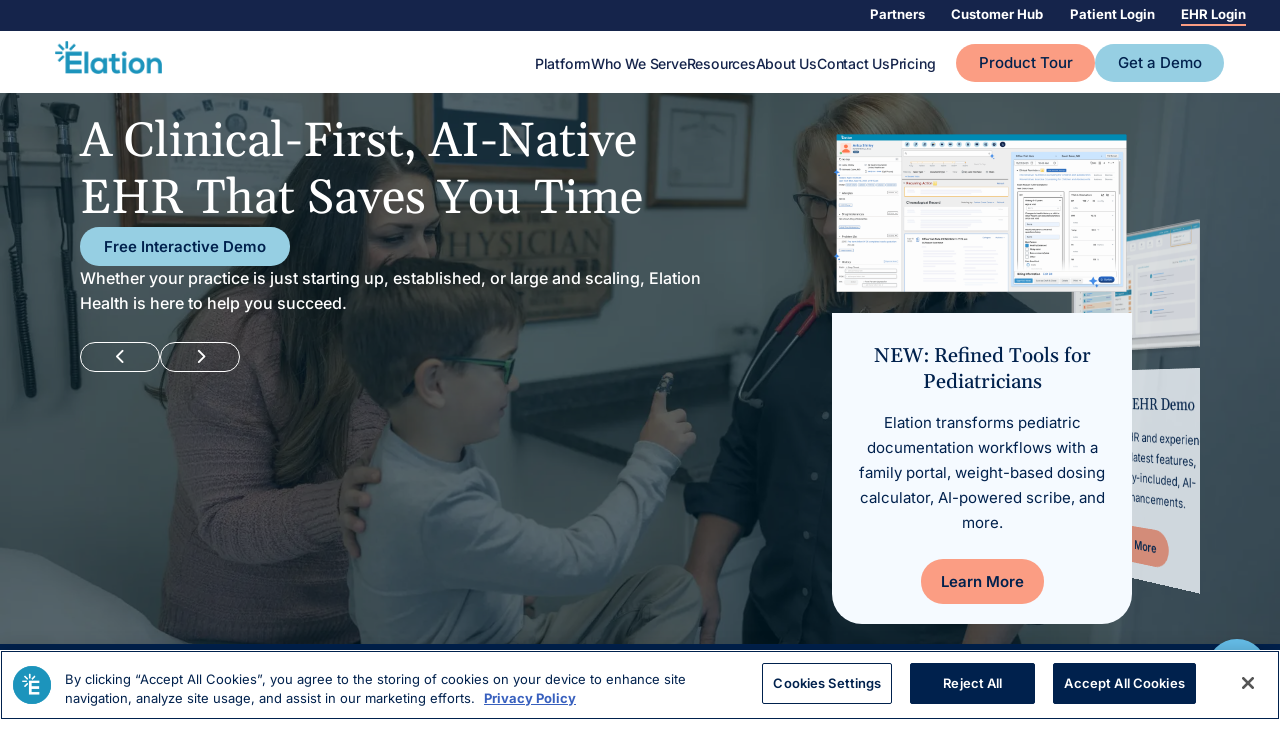

--- FILE ---
content_type: text/html; charset=UTF-8
request_url: https://www.elationhealth.com/
body_size: 32826
content:
<!doctype html>
<html lang="en-US">
<head>
	<meta charset="UTF-8">
	<meta name="viewport" content="width=device-width, initial-scale=1">
	<link rel="profile" href="https://gmpg.org/xfn/11">

	<!-- OneTrust Cookies Consent Notice start for elationhealth.com -->
	<script src="https://cdn.cookielaw.org/scripttemplates/otSDKStub.js"  type="text/javascript" charset="UTF-8" data-domain-script="079ab80b-3b94-46a0-b579-f0aea39c29e6" ></script>
	<script type="text/javascript">
	window.dataLayer = window.dataLayer || [];
		function gtag(){dataLayer.push(arguments);}
		var otcc_cookies = document.cookie;
		var consent_mapping = {
			'C0002': 'analytics_storage',
			'C0004': 'ad_storage'
		};
		var updated_consent_data = {};

		function OptanonWrapper() {}

		if(otcc_cookies){
			otcc_cookies.split(';').forEach(function(otcc_cookie_string, otcc_cookie_index){
				if(otcc_cookie_string.indexOf('OptanonConsent') != -1){
					var faux_host = new URL(window.location.href).origin;
					var faux_url = new URL(faux_host + '?' + otcc_cookie_string.trim());
					var consent_data = faux_url.searchParams.get('groups');
					var split_consent_data = consent_data.split(',');

					split_consent_data.forEach(function(consent_data, consent_index){
						var split_consent_data = consent_data.split(':');

						if(typeof consent_mapping[split_consent_data[0]] !== 'undefined'){
							updated_consent_data[consent_mapping[split_consent_data[0]]] = (split_consent_data[1] == 1) ? 'granted' : 'denied';
						}
					});
				}
			});
		}

		if(Object.keys(updated_consent_data).length > 0){
			updated_consent_data.wait_for_update = 1000;
			gtag('consent', 'default', updated_consent_data);
		}
	</script>
	<!-- OneTrust Cookies Consent Notice end for elationhealth.com -->

	<!-- Google Tag Manager -->
	<script>(function(w,d,s,l,i){w[l]=w[l]||[];w[l].push({'gtm.start':
	new Date().getTime(),event:'gtm.js'});var f=d.getElementsByTagName(s)[0],
	j=d.createElement(s),dl=l!='dataLayer'?'&l='+l:'';j.async=true;j.src=
	'https://www.googletagmanager.com/gtm.js?id='+i+dl;f.parentNode.insertBefore(j,f);
	})(window,document,'script','dataLayer','GTM-PFPNC9B');</script>
	<!-- End Google Tag Manager -->

	<meta name='robots' content='index, follow, max-image-preview:large, max-snippet:-1, max-video-preview:-1' />
	<style>img:is([sizes="auto" i], [sizes^="auto," i]) { contain-intrinsic-size: 3000px 1500px }</style>
	
	<!-- This site is optimized with the Yoast SEO Premium plugin v25.8 (Yoast SEO v25.8) - https://yoast.com/wordpress/plugins/seo/ -->
	<title>Award-Winning EHR Software for Primary Care | Elation Health</title>
	<meta name="description" content="Revolutionize your practice with Elation Health—built for clinicians, designed with seamless workflows, and trusted for better patient care." />
	<link rel="canonical" href="https://www.elationhealth.com/" />
	<meta property="og:locale" content="en_US" />
	<meta property="og:type" content="website" />
	<meta property="og:title" content="Elation Health: Award-Winning EHR Software for Primary Care" />
	<meta property="og:description" content="Revolutionize your practice with Elation Health—built for clinicians, designed with seamless workflows, and trusted for better patient care." />
	<meta property="og:url" content="https://www.elationhealth.com/" />
	<meta property="og:site_name" content="Elation Health" />
	<meta property="article:publisher" content="https://www.facebook.com/ElationHealth/" />
	<meta property="article:modified_time" content="2025-11-08T00:08:42+00:00" />
	<meta property="og:image" content="https://www.elationhealth.com/wp-content/uploads/2025/01/3-Pane-View-with-Note-2.0-4.webp" />
	<meta property="og:image:width" content="1920" />
	<meta property="og:image:height" content="1295" />
	<meta property="og:image:type" content="image/webp" />
	<meta name="twitter:card" content="summary_large_image" />
	<meta name="twitter:title" content="Award-Winning EHR Software for Primary Care | Elation Health" />
	<meta name="twitter:description" content="Revolutionize your practice with Elation Health—built for clinicians, designed with seamless workflows, and trusted for better patient care." />
	<meta name="twitter:site" content="@elationhealth" />
	<script type="application/ld+json" class="yoast-schema-graph">{"@context":"https://schema.org","@graph":[{"@type":"WebPage","@id":"https://www.elationhealth.com/","url":"https://www.elationhealth.com/","name":"Award-Winning EHR Software for Primary Care | Elation Health","isPartOf":{"@id":"https://www.elationhealth.com/#website"},"about":{"@id":"https://www.elationhealth.com/#organization"},"primaryImageOfPage":{"@id":"https://www.elationhealth.com/#primaryimage"},"image":{"@id":"https://www.elationhealth.com/#primaryimage"},"thumbnailUrl":"https://www.elationhealth.com/wp-content/uploads/2025/01/3-Pane-View-with-Note-2.0-4.webp","datePublished":"2019-03-12T17:52:41+00:00","dateModified":"2025-11-08T00:08:42+00:00","description":"Revolutionize your practice with Elation Health—built for clinicians, designed with seamless workflows, and trusted for better patient care.","breadcrumb":{"@id":"https://www.elationhealth.com/#breadcrumb"},"inLanguage":"en-US","potentialAction":[{"@type":"ReadAction","target":["https://www.elationhealth.com/"]}]},{"@type":"ImageObject","inLanguage":"en-US","@id":"https://www.elationhealth.com/#primaryimage","url":"https://www.elationhealth.com/wp-content/uploads/2025/01/3-Pane-View-with-Note-2.0-4.webp","contentUrl":"https://www.elationhealth.com/wp-content/uploads/2025/01/3-Pane-View-with-Note-2.0-4.webp","width":1920,"height":1295,"caption":"screenshot graphic of 3-pane-view in Elation EHR"},{"@type":"BreadcrumbList","@id":"https://www.elationhealth.com/#breadcrumb","itemListElement":[{"@type":"ListItem","position":1,"name":"Home"}]},{"@type":"WebSite","@id":"https://www.elationhealth.com/#website","url":"https://www.elationhealth.com/","name":"Elation Health","description":"","publisher":{"@id":"https://www.elationhealth.com/#organization"},"potentialAction":[{"@type":"SearchAction","target":{"@type":"EntryPoint","urlTemplate":"https://www.elationhealth.com/?s={search_term_string}"},"query-input":{"@type":"PropertyValueSpecification","valueRequired":true,"valueName":"search_term_string"}}],"inLanguage":"en-US"},{"@type":"Organization","@id":"https://www.elationhealth.com/#organization","name":"Elation Health","alternateName":"Elation","url":"https://www.elationhealth.com/","logo":{"@type":"ImageObject","inLanguage":"en-US","@id":"https://www.elationhealth.com/#/schema/logo/image/","url":"https://www.elationhealth.com/wp-content/uploads/2024/08/Elation_logo_color-2.png","contentUrl":"https://www.elationhealth.com/wp-content/uploads/2024/08/Elation_logo_color-2.png","width":496,"height":152,"caption":"Elation Health"},"image":{"@id":"https://www.elationhealth.com/#/schema/logo/image/"},"sameAs":["https://www.facebook.com/ElationHealth/","https://x.com/elationhealth","https://www.instagram.com/elationhealth/?hl=en","https://www.linkedin.com/company/elationhealth"]}]}</script>
	<!-- / Yoast SEO Premium plugin. -->


<link rel='dns-prefetch' href='//js.navattic.com' />
<link rel='dns-prefetch' href='//assets.calendly.com' />
<link rel="alternate" type="application/rss+xml" title="Elation Health &raquo; Feed" href="https://www.elationhealth.com/feed/" />
<script>
window._wpemojiSettings = {"baseUrl":"https:\/\/s.w.org\/images\/core\/emoji\/16.0.1\/72x72\/","ext":".png","svgUrl":"https:\/\/s.w.org\/images\/core\/emoji\/16.0.1\/svg\/","svgExt":".svg","source":{"concatemoji":"https:\/\/www.elationhealth.com\/wp-includes\/js\/wp-emoji-release.min.js?ver=6.8.3"}};
/*! This file is auto-generated */
!function(s,n){var o,i,e;function c(e){try{var t={supportTests:e,timestamp:(new Date).valueOf()};sessionStorage.setItem(o,JSON.stringify(t))}catch(e){}}function p(e,t,n){e.clearRect(0,0,e.canvas.width,e.canvas.height),e.fillText(t,0,0);var t=new Uint32Array(e.getImageData(0,0,e.canvas.width,e.canvas.height).data),a=(e.clearRect(0,0,e.canvas.width,e.canvas.height),e.fillText(n,0,0),new Uint32Array(e.getImageData(0,0,e.canvas.width,e.canvas.height).data));return t.every(function(e,t){return e===a[t]})}function u(e,t){e.clearRect(0,0,e.canvas.width,e.canvas.height),e.fillText(t,0,0);for(var n=e.getImageData(16,16,1,1),a=0;a<n.data.length;a++)if(0!==n.data[a])return!1;return!0}function f(e,t,n,a){switch(t){case"flag":return n(e,"\ud83c\udff3\ufe0f\u200d\u26a7\ufe0f","\ud83c\udff3\ufe0f\u200b\u26a7\ufe0f")?!1:!n(e,"\ud83c\udde8\ud83c\uddf6","\ud83c\udde8\u200b\ud83c\uddf6")&&!n(e,"\ud83c\udff4\udb40\udc67\udb40\udc62\udb40\udc65\udb40\udc6e\udb40\udc67\udb40\udc7f","\ud83c\udff4\u200b\udb40\udc67\u200b\udb40\udc62\u200b\udb40\udc65\u200b\udb40\udc6e\u200b\udb40\udc67\u200b\udb40\udc7f");case"emoji":return!a(e,"\ud83e\udedf")}return!1}function g(e,t,n,a){var r="undefined"!=typeof WorkerGlobalScope&&self instanceof WorkerGlobalScope?new OffscreenCanvas(300,150):s.createElement("canvas"),o=r.getContext("2d",{willReadFrequently:!0}),i=(o.textBaseline="top",o.font="600 32px Arial",{});return e.forEach(function(e){i[e]=t(o,e,n,a)}),i}function t(e){var t=s.createElement("script");t.src=e,t.defer=!0,s.head.appendChild(t)}"undefined"!=typeof Promise&&(o="wpEmojiSettingsSupports",i=["flag","emoji"],n.supports={everything:!0,everythingExceptFlag:!0},e=new Promise(function(e){s.addEventListener("DOMContentLoaded",e,{once:!0})}),new Promise(function(t){var n=function(){try{var e=JSON.parse(sessionStorage.getItem(o));if("object"==typeof e&&"number"==typeof e.timestamp&&(new Date).valueOf()<e.timestamp+604800&&"object"==typeof e.supportTests)return e.supportTests}catch(e){}return null}();if(!n){if("undefined"!=typeof Worker&&"undefined"!=typeof OffscreenCanvas&&"undefined"!=typeof URL&&URL.createObjectURL&&"undefined"!=typeof Blob)try{var e="postMessage("+g.toString()+"("+[JSON.stringify(i),f.toString(),p.toString(),u.toString()].join(",")+"));",a=new Blob([e],{type:"text/javascript"}),r=new Worker(URL.createObjectURL(a),{name:"wpTestEmojiSupports"});return void(r.onmessage=function(e){c(n=e.data),r.terminate(),t(n)})}catch(e){}c(n=g(i,f,p,u))}t(n)}).then(function(e){for(var t in e)n.supports[t]=e[t],n.supports.everything=n.supports.everything&&n.supports[t],"flag"!==t&&(n.supports.everythingExceptFlag=n.supports.everythingExceptFlag&&n.supports[t]);n.supports.everythingExceptFlag=n.supports.everythingExceptFlag&&!n.supports.flag,n.DOMReady=!1,n.readyCallback=function(){n.DOMReady=!0}}).then(function(){return e}).then(function(){var e;n.supports.everything||(n.readyCallback(),(e=n.source||{}).concatemoji?t(e.concatemoji):e.wpemoji&&e.twemoji&&(t(e.twemoji),t(e.wpemoji)))}))}((window,document),window._wpemojiSettings);
</script>
<style id='wp-emoji-styles-inline-css'>

	img.wp-smiley, img.emoji {
		display: inline !important;
		border: none !important;
		box-shadow: none !important;
		height: 1em !important;
		width: 1em !important;
		margin: 0 0.07em !important;
		vertical-align: -0.1em !important;
		background: none !important;
		padding: 0 !important;
	}
</style>
<style id='cost-calculator-builder-calculator-selector-style-inline-css'>
/*!***************************************************************************************************************************************************************************************************************************************!*\
  !*** css ./node_modules/css-loader/dist/cjs.js??ruleSet[1].rules[4].use[1]!./node_modules/postcss-loader/dist/cjs.js??ruleSet[1].rules[4].use[2]!./node_modules/sass-loader/dist/cjs.js??ruleSet[1].rules[4].use[3]!./src/style.scss ***!
  \***************************************************************************************************************************************************************************************************************************************/
.ccb-gutenberg-block {
  padding: 20px;
  border: 1px solid black;
}
.ccb-gutenberg-block__header {
  display: flex;
  align-items: center;
  margin-bottom: 20px;
}
.ccb-gutenberg-block__icon {
  margin-right: 20px;
}

/*# sourceMappingURL=style-index.css.map*/
</style>
<style id='filebird-block-filebird-gallery-style-inline-css'>
ul.filebird-block-filebird-gallery{margin:auto!important;padding:0!important;width:100%}ul.filebird-block-filebird-gallery.layout-grid{display:grid;grid-gap:20px;align-items:stretch;grid-template-columns:repeat(var(--columns),1fr);justify-items:stretch}ul.filebird-block-filebird-gallery.layout-grid li img{border:1px solid #ccc;box-shadow:2px 2px 6px 0 rgba(0,0,0,.3);height:100%;max-width:100%;-o-object-fit:cover;object-fit:cover;width:100%}ul.filebird-block-filebird-gallery.layout-masonry{-moz-column-count:var(--columns);-moz-column-gap:var(--space);column-gap:var(--space);-moz-column-width:var(--min-width);columns:var(--min-width) var(--columns);display:block;overflow:auto}ul.filebird-block-filebird-gallery.layout-masonry li{margin-bottom:var(--space)}ul.filebird-block-filebird-gallery li{list-style:none}ul.filebird-block-filebird-gallery li figure{height:100%;margin:0;padding:0;position:relative;width:100%}ul.filebird-block-filebird-gallery li figure figcaption{background:linear-gradient(0deg,rgba(0,0,0,.7),rgba(0,0,0,.3) 70%,transparent);bottom:0;box-sizing:border-box;color:#fff;font-size:.8em;margin:0;max-height:100%;overflow:auto;padding:3em .77em .7em;position:absolute;text-align:center;width:100%;z-index:2}ul.filebird-block-filebird-gallery li figure figcaption a{color:inherit}

</style>
<style id='global-styles-inline-css'>
:root{--wp--preset--aspect-ratio--square: 1;--wp--preset--aspect-ratio--4-3: 4/3;--wp--preset--aspect-ratio--3-4: 3/4;--wp--preset--aspect-ratio--3-2: 3/2;--wp--preset--aspect-ratio--2-3: 2/3;--wp--preset--aspect-ratio--16-9: 16/9;--wp--preset--aspect-ratio--9-16: 9/16;--wp--preset--color--black: #000000;--wp--preset--color--cyan-bluish-gray: #abb8c3;--wp--preset--color--white: #ffffff;--wp--preset--color--pale-pink: #f78da7;--wp--preset--color--vivid-red: #cf2e2e;--wp--preset--color--luminous-vivid-orange: #ff6900;--wp--preset--color--luminous-vivid-amber: #fcb900;--wp--preset--color--light-green-cyan: #7bdcb5;--wp--preset--color--vivid-green-cyan: #00d084;--wp--preset--color--pale-cyan-blue: #8ed1fc;--wp--preset--color--vivid-cyan-blue: #0693e3;--wp--preset--color--vivid-purple: #9b51e0;--wp--preset--gradient--vivid-cyan-blue-to-vivid-purple: linear-gradient(135deg,rgba(6,147,227,1) 0%,rgb(155,81,224) 100%);--wp--preset--gradient--light-green-cyan-to-vivid-green-cyan: linear-gradient(135deg,rgb(122,220,180) 0%,rgb(0,208,130) 100%);--wp--preset--gradient--luminous-vivid-amber-to-luminous-vivid-orange: linear-gradient(135deg,rgba(252,185,0,1) 0%,rgba(255,105,0,1) 100%);--wp--preset--gradient--luminous-vivid-orange-to-vivid-red: linear-gradient(135deg,rgba(255,105,0,1) 0%,rgb(207,46,46) 100%);--wp--preset--gradient--very-light-gray-to-cyan-bluish-gray: linear-gradient(135deg,rgb(238,238,238) 0%,rgb(169,184,195) 100%);--wp--preset--gradient--cool-to-warm-spectrum: linear-gradient(135deg,rgb(74,234,220) 0%,rgb(151,120,209) 20%,rgb(207,42,186) 40%,rgb(238,44,130) 60%,rgb(251,105,98) 80%,rgb(254,248,76) 100%);--wp--preset--gradient--blush-light-purple: linear-gradient(135deg,rgb(255,206,236) 0%,rgb(152,150,240) 100%);--wp--preset--gradient--blush-bordeaux: linear-gradient(135deg,rgb(254,205,165) 0%,rgb(254,45,45) 50%,rgb(107,0,62) 100%);--wp--preset--gradient--luminous-dusk: linear-gradient(135deg,rgb(255,203,112) 0%,rgb(199,81,192) 50%,rgb(65,88,208) 100%);--wp--preset--gradient--pale-ocean: linear-gradient(135deg,rgb(255,245,203) 0%,rgb(182,227,212) 50%,rgb(51,167,181) 100%);--wp--preset--gradient--electric-grass: linear-gradient(135deg,rgb(202,248,128) 0%,rgb(113,206,126) 100%);--wp--preset--gradient--midnight: linear-gradient(135deg,rgb(2,3,129) 0%,rgb(40,116,252) 100%);--wp--preset--font-size--small: 13px;--wp--preset--font-size--medium: 20px;--wp--preset--font-size--large: 36px;--wp--preset--font-size--x-large: 42px;--wp--preset--spacing--20: 0.44rem;--wp--preset--spacing--30: 0.67rem;--wp--preset--spacing--40: 1rem;--wp--preset--spacing--50: 1.5rem;--wp--preset--spacing--60: 2.25rem;--wp--preset--spacing--70: 3.38rem;--wp--preset--spacing--80: 5.06rem;--wp--preset--shadow--natural: 6px 6px 9px rgba(0, 0, 0, 0.2);--wp--preset--shadow--deep: 12px 12px 50px rgba(0, 0, 0, 0.4);--wp--preset--shadow--sharp: 6px 6px 0px rgba(0, 0, 0, 0.2);--wp--preset--shadow--outlined: 6px 6px 0px -3px rgba(255, 255, 255, 1), 6px 6px rgba(0, 0, 0, 1);--wp--preset--shadow--crisp: 6px 6px 0px rgba(0, 0, 0, 1);}:root { --wp--style--global--content-size: 800px;--wp--style--global--wide-size: 1200px; }:where(body) { margin: 0; }.wp-site-blocks > .alignleft { float: left; margin-right: 2em; }.wp-site-blocks > .alignright { float: right; margin-left: 2em; }.wp-site-blocks > .aligncenter { justify-content: center; margin-left: auto; margin-right: auto; }:where(.wp-site-blocks) > * { margin-block-start: 24px; margin-block-end: 0; }:where(.wp-site-blocks) > :first-child { margin-block-start: 0; }:where(.wp-site-blocks) > :last-child { margin-block-end: 0; }:root { --wp--style--block-gap: 24px; }:root :where(.is-layout-flow) > :first-child{margin-block-start: 0;}:root :where(.is-layout-flow) > :last-child{margin-block-end: 0;}:root :where(.is-layout-flow) > *{margin-block-start: 24px;margin-block-end: 0;}:root :where(.is-layout-constrained) > :first-child{margin-block-start: 0;}:root :where(.is-layout-constrained) > :last-child{margin-block-end: 0;}:root :where(.is-layout-constrained) > *{margin-block-start: 24px;margin-block-end: 0;}:root :where(.is-layout-flex){gap: 24px;}:root :where(.is-layout-grid){gap: 24px;}.is-layout-flow > .alignleft{float: left;margin-inline-start: 0;margin-inline-end: 2em;}.is-layout-flow > .alignright{float: right;margin-inline-start: 2em;margin-inline-end: 0;}.is-layout-flow > .aligncenter{margin-left: auto !important;margin-right: auto !important;}.is-layout-constrained > .alignleft{float: left;margin-inline-start: 0;margin-inline-end: 2em;}.is-layout-constrained > .alignright{float: right;margin-inline-start: 2em;margin-inline-end: 0;}.is-layout-constrained > .aligncenter{margin-left: auto !important;margin-right: auto !important;}.is-layout-constrained > :where(:not(.alignleft):not(.alignright):not(.alignfull)){max-width: var(--wp--style--global--content-size);margin-left: auto !important;margin-right: auto !important;}.is-layout-constrained > .alignwide{max-width: var(--wp--style--global--wide-size);}body .is-layout-flex{display: flex;}.is-layout-flex{flex-wrap: wrap;align-items: center;}.is-layout-flex > :is(*, div){margin: 0;}body .is-layout-grid{display: grid;}.is-layout-grid > :is(*, div){margin: 0;}body{padding-top: 0px;padding-right: 0px;padding-bottom: 0px;padding-left: 0px;}a:where(:not(.wp-element-button)){text-decoration: underline;}:root :where(.wp-element-button, .wp-block-button__link){background-color: #32373c;border-width: 0;color: #fff;font-family: inherit;font-size: inherit;line-height: inherit;padding: calc(0.667em + 2px) calc(1.333em + 2px);text-decoration: none;}.has-black-color{color: var(--wp--preset--color--black) !important;}.has-cyan-bluish-gray-color{color: var(--wp--preset--color--cyan-bluish-gray) !important;}.has-white-color{color: var(--wp--preset--color--white) !important;}.has-pale-pink-color{color: var(--wp--preset--color--pale-pink) !important;}.has-vivid-red-color{color: var(--wp--preset--color--vivid-red) !important;}.has-luminous-vivid-orange-color{color: var(--wp--preset--color--luminous-vivid-orange) !important;}.has-luminous-vivid-amber-color{color: var(--wp--preset--color--luminous-vivid-amber) !important;}.has-light-green-cyan-color{color: var(--wp--preset--color--light-green-cyan) !important;}.has-vivid-green-cyan-color{color: var(--wp--preset--color--vivid-green-cyan) !important;}.has-pale-cyan-blue-color{color: var(--wp--preset--color--pale-cyan-blue) !important;}.has-vivid-cyan-blue-color{color: var(--wp--preset--color--vivid-cyan-blue) !important;}.has-vivid-purple-color{color: var(--wp--preset--color--vivid-purple) !important;}.has-black-background-color{background-color: var(--wp--preset--color--black) !important;}.has-cyan-bluish-gray-background-color{background-color: var(--wp--preset--color--cyan-bluish-gray) !important;}.has-white-background-color{background-color: var(--wp--preset--color--white) !important;}.has-pale-pink-background-color{background-color: var(--wp--preset--color--pale-pink) !important;}.has-vivid-red-background-color{background-color: var(--wp--preset--color--vivid-red) !important;}.has-luminous-vivid-orange-background-color{background-color: var(--wp--preset--color--luminous-vivid-orange) !important;}.has-luminous-vivid-amber-background-color{background-color: var(--wp--preset--color--luminous-vivid-amber) !important;}.has-light-green-cyan-background-color{background-color: var(--wp--preset--color--light-green-cyan) !important;}.has-vivid-green-cyan-background-color{background-color: var(--wp--preset--color--vivid-green-cyan) !important;}.has-pale-cyan-blue-background-color{background-color: var(--wp--preset--color--pale-cyan-blue) !important;}.has-vivid-cyan-blue-background-color{background-color: var(--wp--preset--color--vivid-cyan-blue) !important;}.has-vivid-purple-background-color{background-color: var(--wp--preset--color--vivid-purple) !important;}.has-black-border-color{border-color: var(--wp--preset--color--black) !important;}.has-cyan-bluish-gray-border-color{border-color: var(--wp--preset--color--cyan-bluish-gray) !important;}.has-white-border-color{border-color: var(--wp--preset--color--white) !important;}.has-pale-pink-border-color{border-color: var(--wp--preset--color--pale-pink) !important;}.has-vivid-red-border-color{border-color: var(--wp--preset--color--vivid-red) !important;}.has-luminous-vivid-orange-border-color{border-color: var(--wp--preset--color--luminous-vivid-orange) !important;}.has-luminous-vivid-amber-border-color{border-color: var(--wp--preset--color--luminous-vivid-amber) !important;}.has-light-green-cyan-border-color{border-color: var(--wp--preset--color--light-green-cyan) !important;}.has-vivid-green-cyan-border-color{border-color: var(--wp--preset--color--vivid-green-cyan) !important;}.has-pale-cyan-blue-border-color{border-color: var(--wp--preset--color--pale-cyan-blue) !important;}.has-vivid-cyan-blue-border-color{border-color: var(--wp--preset--color--vivid-cyan-blue) !important;}.has-vivid-purple-border-color{border-color: var(--wp--preset--color--vivid-purple) !important;}.has-vivid-cyan-blue-to-vivid-purple-gradient-background{background: var(--wp--preset--gradient--vivid-cyan-blue-to-vivid-purple) !important;}.has-light-green-cyan-to-vivid-green-cyan-gradient-background{background: var(--wp--preset--gradient--light-green-cyan-to-vivid-green-cyan) !important;}.has-luminous-vivid-amber-to-luminous-vivid-orange-gradient-background{background: var(--wp--preset--gradient--luminous-vivid-amber-to-luminous-vivid-orange) !important;}.has-luminous-vivid-orange-to-vivid-red-gradient-background{background: var(--wp--preset--gradient--luminous-vivid-orange-to-vivid-red) !important;}.has-very-light-gray-to-cyan-bluish-gray-gradient-background{background: var(--wp--preset--gradient--very-light-gray-to-cyan-bluish-gray) !important;}.has-cool-to-warm-spectrum-gradient-background{background: var(--wp--preset--gradient--cool-to-warm-spectrum) !important;}.has-blush-light-purple-gradient-background{background: var(--wp--preset--gradient--blush-light-purple) !important;}.has-blush-bordeaux-gradient-background{background: var(--wp--preset--gradient--blush-bordeaux) !important;}.has-luminous-dusk-gradient-background{background: var(--wp--preset--gradient--luminous-dusk) !important;}.has-pale-ocean-gradient-background{background: var(--wp--preset--gradient--pale-ocean) !important;}.has-electric-grass-gradient-background{background: var(--wp--preset--gradient--electric-grass) !important;}.has-midnight-gradient-background{background: var(--wp--preset--gradient--midnight) !important;}.has-small-font-size{font-size: var(--wp--preset--font-size--small) !important;}.has-medium-font-size{font-size: var(--wp--preset--font-size--medium) !important;}.has-large-font-size{font-size: var(--wp--preset--font-size--large) !important;}.has-x-large-font-size{font-size: var(--wp--preset--font-size--x-large) !important;}
:root :where(.wp-block-pullquote){font-size: 1.5em;line-height: 1.6;}
</style>
<link rel='stylesheet' id='contact-form-7-css' href='https://www.elationhealth.com/wp-content/plugins/contact-form-7/includes/css/styles.css?ver=6.1.1' media='all' />
<link rel='stylesheet' id='hello-elementor-css' href='https://www.elationhealth.com/wp-content/themes/hello-elementor/assets/css/reset.css?ver=3.4.4' media='all' />
<link rel='stylesheet' id='hello-elementor-theme-style-css' href='https://www.elationhealth.com/wp-content/themes/hello-elementor/assets/css/theme.css?ver=3.4.4' media='all' />
<link rel='stylesheet' id='hello-elementor-header-footer-css' href='https://www.elationhealth.com/wp-content/themes/hello-elementor/assets/css/header-footer.css?ver=3.4.4' media='all' />
<link rel='stylesheet' id='elementor-frontend-css' href='https://www.elationhealth.com/wp-content/plugins/elementor/assets/css/frontend.min.css?ver=3.31.2' media='all' />
<link rel='stylesheet' id='widget-heading-css' href='https://www.elationhealth.com/wp-content/plugins/elementor/assets/css/widget-heading.min.css?ver=3.31.2' media='all' />
<link rel='stylesheet' id='widget-countdown-css' href='https://www.elationhealth.com/wp-content/plugins/elementor-pro/assets/css/widget-countdown.min.css?ver=3.31.2' media='all' />
<link rel='stylesheet' id='widget-image-box-css' href='https://www.elationhealth.com/wp-content/plugins/elementor/assets/css/widget-image-box.min.css?ver=3.31.2' media='all' />
<link rel='stylesheet' id='widget-social-icons-css' href='https://www.elationhealth.com/wp-content/plugins/elementor/assets/css/widget-social-icons.min.css?ver=3.31.2' media='all' />
<link rel='stylesheet' id='e-apple-webkit-css' href='https://www.elationhealth.com/wp-content/plugins/elementor/assets/css/conditionals/apple-webkit.min.css?ver=3.31.2' media='all' />
<link rel='stylesheet' id='widget-icon-list-css' href='https://www.elationhealth.com/wp-content/plugins/elementor/assets/css/widget-icon-list.min.css?ver=3.31.2' media='all' />
<link rel='stylesheet' id='elementor-icons-css' href='https://www.elationhealth.com/wp-content/plugins/elementor/assets/lib/eicons/css/elementor-icons.min.css?ver=5.43.0' media='all' />
<link rel='stylesheet' id='elementor-post-397-css' href='https://www.elationhealth.com/wp-content/uploads/elementor/css/post-397.css?ver=1761613436' media='all' />
<link rel='stylesheet' id='filebird-elementor-frontend-css' href='https://www.elationhealth.com/wp-content/plugins/filebird-pro/includes/PageBuilders/Elementor/assets/css/frontend.css?ver=6.4.9' media='all' />
<link rel='stylesheet' id='font-awesome-5-all-css' href='https://www.elationhealth.com/wp-content/plugins/elementor/assets/lib/font-awesome/css/all.min.css?ver=3.31.2' media='all' />
<link rel='stylesheet' id='font-awesome-4-shim-css' href='https://www.elationhealth.com/wp-content/plugins/elementor/assets/lib/font-awesome/css/v4-shims.min.css?ver=3.31.2' media='all' />
<link rel='stylesheet' id='e-animation-fadeIn-css' href='https://www.elationhealth.com/wp-content/plugins/elementor/assets/lib/animations/styles/fadeIn.min.css?ver=3.31.2' media='all' />
<link rel='stylesheet' id='widget-image-css' href='https://www.elationhealth.com/wp-content/plugins/elementor/assets/css/widget-image.min.css?ver=3.31.2' media='all' />
<link rel='stylesheet' id='e-motion-fx-css' href='https://www.elationhealth.com/wp-content/plugins/elementor-pro/assets/css/modules/motion-fx.min.css?ver=3.31.2' media='all' />
<link rel='stylesheet' id='widget-menu-anchor-css' href='https://www.elationhealth.com/wp-content/plugins/elementor/assets/css/widget-menu-anchor.min.css?ver=3.31.2' media='all' />
<link rel='stylesheet' id='widget-animated-headline-css' href='https://www.elationhealth.com/wp-content/plugins/elementor-pro/assets/css/widget-animated-headline.min.css?ver=3.31.2' media='all' />
<link rel='stylesheet' id='widget-spacer-css' href='https://www.elationhealth.com/wp-content/plugins/elementor/assets/css/widget-spacer.min.css?ver=3.31.2' media='all' />
<link rel='stylesheet' id='e-animation-fadeInUp-css' href='https://www.elationhealth.com/wp-content/plugins/elementor/assets/lib/animations/styles/fadeInUp.min.css?ver=3.31.2' media='all' />
<link rel='stylesheet' id='widget-divider-css' href='https://www.elationhealth.com/wp-content/plugins/elementor/assets/css/widget-divider.min.css?ver=3.31.2' media='all' />
<link rel='stylesheet' id='e-shapes-css' href='https://www.elationhealth.com/wp-content/plugins/elementor/assets/css/conditionals/shapes.min.css?ver=3.31.2' media='all' />
<link rel='stylesheet' id='elementor-post-56-css' href='https://www.elationhealth.com/wp-content/uploads/elementor/css/post-56.css?ver=1763159983' media='all' />
<link rel='stylesheet' id='elementor-post-1254-css' href='https://www.elationhealth.com/wp-content/uploads/elementor/css/post-1254.css?ver=1769103547' media='all' />
<link rel='stylesheet' id='elementor-post-1334-css' href='https://www.elationhealth.com/wp-content/uploads/elementor/css/post-1334.css?ver=1768432332' media='all' />
<link rel='stylesheet' id='cf7cf-style-css' href='https://www.elationhealth.com/wp-content/plugins/cf7-conditional-fields/style.css?ver=2.6.3' media='all' />
<link rel='stylesheet' id='hello-elementor-child-style-css' href='https://www.elationhealth.com/wp-content/themes/hello-elementor--child/style.css?ver=3.1.0.0.0.3.3' media='all' />
<link rel='stylesheet' id='global-customizations-header-css' href='https://www.elationhealth.com/wp-content/themes/hello-elementor--child/assets/css/global-customizations.css?ver=3.1.0.0.0.3.3' media='all' />
<link rel='stylesheet' id='page-header-css' href='https://www.elationhealth.com/wp-content/themes/hello-elementor--child/assets/css/components/page-header.css?ver=3.1.0.0.0.3.3' media='all' />
<link rel='stylesheet' id='calculators-css' href='https://www.elationhealth.com/wp-content/themes/hello-elementor--child/assets/css/components/calculators.css?ver=3.1.0.0.0.3.3' media='all' />
<link rel='stylesheet' id='calendly-embed-styles-css' href='https://assets.calendly.com/assets/external/widget.css?ver=3.1.0.0.0.3.3' media='all' />
<link rel='stylesheet' id='embedded-tour-and-demo-booking-css' href='https://www.elationhealth.com/wp-content/themes/hello-elementor--child/assets/css/components/embedded-tour-and-demo-booking.css?ver=3.1.0.0.0.3.3' media='all' />
<link rel='stylesheet' id='elementor-gf-local-inter-css' href='https://www.elationhealth.com/wp-content/uploads/elementor/google-fonts/css/inter.css?ver=1743552805' media='all' />
<link rel='stylesheet' id='elementor-gf-local-gelasio-css' href='https://www.elationhealth.com/wp-content/uploads/elementor/google-fonts/css/gelasio.css?ver=1743552787' media='all' />
<script src="https://www.elationhealth.com/wp-includes/js/jquery/jquery.min.js?ver=3.7.1" id="jquery-core-js"></script>
<script src="https://www.elationhealth.com/wp-includes/js/jquery/jquery-migrate.min.js?ver=3.4.1" id="jquery-migrate-js"></script>
<script src="https://www.elationhealth.com/wp-content/plugins/elementor/assets/lib/font-awesome/js/v4-shims.min.js?ver=3.31.2" id="font-awesome-4-shim-js"></script>
<script src="https://www.elationhealth.com/wp-content/themes/hello-elementor--child/assets/js/parent-child-frames.js?ver=3.1.0.0.0.3.3" id="parent-child-frames-js"></script>
<script src="https://www.elationhealth.com/wp-content/themes/hello-elementor--child/assets/js/navattic.js?ver=3.1.0.0.0.3.3" id="navattic-local-js"></script>
<link rel="https://api.w.org/" href="https://www.elationhealth.com/wp-json/" /><link rel="alternate" title="JSON" type="application/json" href="https://www.elationhealth.com/wp-json/wp/v2/pages/56" /><link rel="EditURI" type="application/rsd+xml" title="RSD" href="https://www.elationhealth.com/xmlrpc.php?rsd" />
<link rel='shortlink' href='https://www.elationhealth.com/' />
<link rel="alternate" title="oEmbed (JSON)" type="application/json+oembed" href="https://www.elationhealth.com/wp-json/oembed/1.0/embed?url=https%3A%2F%2Fwww.elationhealth.com%2F" />
<link rel="alternate" title="oEmbed (XML)" type="text/xml+oembed" href="https://www.elationhealth.com/wp-json/oembed/1.0/embed?url=https%3A%2F%2Fwww.elationhealth.com%2F&#038;format=xml" />
<script type="text/javascript">window.ccb_nonces = {"ccb_payment":"d0a50de545","ccb_contact_form":"5449e1a3fd","ccb_woo_checkout":"6b1ef7121d","ccb_add_order":"6e33bad3df","ccb_orders":"6e368205c5","ccb_update_order":"e808614bf3","ccb_send_invoice":"e1114eac57","ccb_get_invoice":"ba9ebbc901","ccb_wp_hook_nonce":"8f0fd4a0af","ccb_razorpay_receive":"8d8af9dd5f","ccb_woocommerce_payment":"7c8a66b7bb","ccb_calc_views":"6c5ff15f38","ccb_calc_interactions":"d2e3be8f45"};</script>			<style>
				.e-con.e-parent:nth-of-type(n+4):not(.e-lazyloaded):not(.e-no-lazyload),
				.e-con.e-parent:nth-of-type(n+4):not(.e-lazyloaded):not(.e-no-lazyload) * {
					background-image: none !important;
				}
				@media screen and (max-height: 1024px) {
					.e-con.e-parent:nth-of-type(n+3):not(.e-lazyloaded):not(.e-no-lazyload),
					.e-con.e-parent:nth-of-type(n+3):not(.e-lazyloaded):not(.e-no-lazyload) * {
						background-image: none !important;
					}
				}
				@media screen and (max-height: 640px) {
					.e-con.e-parent:nth-of-type(n+2):not(.e-lazyloaded):not(.e-no-lazyload),
					.e-con.e-parent:nth-of-type(n+2):not(.e-lazyloaded):not(.e-no-lazyload) * {
						background-image: none !important;
					}
				}
			</style>
			<link rel="icon" href="https://www.elationhealth.com/wp-content/uploads/2024/08/Copy-of-icon_logo_color_path-4-80x80.webp" sizes="32x32" />
<link rel="icon" href="https://www.elationhealth.com/wp-content/uploads/2024/08/Copy-of-icon_logo_color_path-4-300x300.webp" sizes="192x192" />
<link rel="apple-touch-icon" href="https://www.elationhealth.com/wp-content/uploads/2024/08/Copy-of-icon_logo_color_path-4-300x300.webp" />
<meta name="msapplication-TileImage" content="https://www.elationhealth.com/wp-content/uploads/2024/08/Copy-of-icon_logo_color_path-4-300x300.webp" />
</head>
<body class="home wp-singular page-template-default page page-id-56 wp-custom-logo wp-embed-responsive wp-theme-hello-elementor wp-child-theme-hello-elementor--child eio-default hello-elementor-default elementor-default elementor-kit-397 elementor-page elementor-page-56">


<a class="skip-link screen-reader-text" href="#content">Skip to content</a>

		<header data-elementor-type="header" data-elementor-id="1254" class="elementor elementor-1254 elementor-location-header" data-elementor-post-type="elementor_library">
			<div class="elementor-element elementor-element-7c05bd8 e-con-full e-flex e-con e-parent" data-id="7c05bd8" data-element_type="container">
				<div class="elementor-element elementor-element-c0e1bc1 elementor-widget elementor-widget-page_header" data-id="c0e1bc1" data-element_type="widget" data-widget_type="page_header.default">
				<div class="elementor-widget-container">
					    <script src="https://kit.fontawesome.com/df82a5d219.js" crossorigin="anonymous"></script>

    <header class="site-header light-mode">
      <div class="site-header__content">
        <div class="site-header__brand">
          <a href="/">
                          <img src="https://www.elationhealth.com/wp-content/themes/hello-elementor--child/assets/images/logo_color.png" alt="Elation Health Logo" />
                      </a>
        </div>

        <div class="site-header__mobile-navigation-toggle">
          <button aria-label="Toggle Mobile Navigation" aria-expanded="false" aria-controls="header-navigation--main header-navigation--supplemental" class="site-header__mobile-navigation-toggle__button">
            <span aria-hidden="true">Toggle Mobile Navigation</span>
          </button>
        </div>

        <nav class="site-navigation--main" id="header-navigation--main">
          <ul id="menu-main-navigation-header" class="nav-menu--top"><li class="nav-menu-item--top"><div class="nav-menu-item--toggle "><a id="nav-menu-item-455" class=" menu-item menu-item-type-custom menu-item-object-custom menu-item-has-children" href="#" aria-role="button" aria-label="Toggle Platform Sub Menu" aria-expanded="false" aria-controls="nav-menu--lv1__455-0">Platform</a><button class="toggle-sub-menu" aria-hidden="true"></button></div><dl class="nav-menu--lv1" id="nav-menu--lv1__455-0"><dt class="nav-menu-item--lv1 toggle active"><div class="nav-menu-item--toggle"><a id="nav-menu-item-2579" class=" menu-item menu-item-type-post_type menu-item-object-page menu-item-has-children" href="https://www.elationhealth.com/solutions/"><dl><dt>Solutions</dt><dd class="caption">Elation tools and services</dd></dl><i aria-hidden="true" class="fa-thin fa-chevron-right"></i></a><button class="toggle-sub-menu" aria-label="Toggle Solutions Sub Menu" aria-expanded="false" aria-controls="nav-menu-item--lv1__2579-0 nav-item--lv2__2579-0"><img src="https://www.elationhealth.com/wp-content/uploads/2024/11/DUSTY-BLUE-ICONS_Icons-Enterprise-Ops.svg" /></button></div></dt><dd class="nav-menu-item--lv1 links active" id="nav-menu-item--lv1__2579-0"><dl class="nav-menu--lv2" id="nav-item--lv2__2579-0"><dt class="nav-menu-item--lv2"><div class="nav-menu-item--toggle selected"><a id="nav-menu-item-3676" class=" menu-item menu-item-type-post_type menu-item-object-page menu-item-has-children" href="https://www.elationhealth.com/solutions/unified-ehr/"><dl><dt>All-in-One EHR</dt><dd class="caption">One system to manage your clinical records and patient payments</dd></dl></a><button class="toggle-sub-menu" aria-label="Toggle All-in-One EHR Sub Menu" aria-expanded="false" aria-controls="nav-menu-content--lv2__3676-0"></button></div></dt><dd class="nav-menu-content--lv2 active" id="nav-menu-content--lv2__3676-0" data-columns="1"><ul class="nav-menu--lv3"><li><a id="nav-menu-item-4382" class=" menu-item menu-item-type-post_type menu-item-object-page" href="https://www.elationhealth.com/solutions/ehr/"><dl><dt class="title">EHR</dt><dd class="caption">Award-winning EHR for improving clinical efficiency.</dd></dl></a></li><li><a id="nav-menu-item-4383" class=" menu-item menu-item-type-post_type menu-item-object-page" href="https://www.elationhealth.com/solutions/elation-billing/"><dl><dt class="title">Elation Billing</dt><dd class="caption">Streamline billing workflows, from check-in to payment.</dd></dl></a></li><li><a id="nav-menu-item-4384" class=" menu-item menu-item-type-post_type menu-item-object-page" href="https://www.elationhealth.com/who-we-serve/primary-care/enterprise/"><dl><dt class="title">Developer Platform</dt><dd class="caption">Open, flexible architecture for builders.</dd></dl></a></li><li><a id="nav-menu-item-4385" class=" menu-item menu-item-type-custom menu-item-object-custom" href="/integrations/"><dl><dt class="title">Integrations</dt><dd class="caption">Browse all of the possible 300+ integrations with Elation.</dd></dl></a></li></ul><div class="blocks">		<div data-elementor-type="container" data-elementor-id="2598" class="elementor elementor-2598" data-elementor-post-type="elementor_library">
				<div class="elementor-element elementor-element-e8891b7 e-flex e-con-boxed e-con e-parent" data-id="e8891b7" data-element_type="container">
					<div class="e-con-inner">
		<div class="elementor-element elementor-element-b1c503d e-con-full e-flex e-con e-child" data-id="b1c503d" data-element_type="container">
		<div class="elementor-element elementor-element-2d1f310 e-flex e-con-boxed e-con e-child" data-id="2d1f310" data-element_type="container" data-settings="{&quot;background_background&quot;:&quot;classic&quot;}">
					<div class="e-con-inner">
		<div class="elementor-element elementor-element-634adae e-con-full e-transform e-flex e-con e-child" data-id="634adae" data-element_type="container" data-settings="{&quot;background_background&quot;:&quot;classic&quot;,&quot;_transform_translateX_effect&quot;:{&quot;unit&quot;:&quot;px&quot;,&quot;size&quot;:-75,&quot;sizes&quot;:[]},&quot;_transform_translateX_effect_tablet&quot;:{&quot;unit&quot;:&quot;vw&quot;,&quot;size&quot;:&quot;&quot;,&quot;sizes&quot;:[]},&quot;_transform_translateX_effect_mobile&quot;:{&quot;unit&quot;:&quot;vw&quot;,&quot;size&quot;:&quot;&quot;,&quot;sizes&quot;:[]},&quot;_transform_translateY_effect&quot;:{&quot;unit&quot;:&quot;px&quot;,&quot;size&quot;:0,&quot;sizes&quot;:[]},&quot;_transform_translateY_effect_tablet&quot;:{&quot;unit&quot;:&quot;px&quot;,&quot;size&quot;:&quot;&quot;,&quot;sizes&quot;:[]},&quot;_transform_translateY_effect_mobile&quot;:{&quot;unit&quot;:&quot;px&quot;,&quot;size&quot;:&quot;&quot;,&quot;sizes&quot;:[]}}">
				<div class="elementor-element elementor-element-ce84226 elementor-widget elementor-widget-text-editor" data-id="ce84226" data-element_type="widget" data-widget_type="text-editor.default">
				<div class="elementor-widget-container">
									<p>&#8220;Elation’s modern EHR platform enables us to harness the latest technology, including AI, enabling seamless integrations that drive efficiency gains for my team.&#8221;</p>								</div>
				</div>
		<div class="elementor-element elementor-element-3c22fa2 e-con-full e-grid e-con e-child" data-id="3c22fa2" data-element_type="container">
				<div class="elementor-element elementor-element-ec771cc elementor-widget__width-initial elementor-widget elementor-widget-image" data-id="ec771cc" data-element_type="widget" data-widget_type="image.default">
				<div class="elementor-widget-container">
															<img width="90" height="91" src="https://www.elationhealth.com/wp-content/uploads/2024/08/Risk-Bearing-Entities-2-8.png" class="attachment-large size-large wp-image-1059" alt="" srcset="https://www.elationhealth.com/wp-content/uploads/2024/08/Risk-Bearing-Entities-2-8.png 90w, https://www.elationhealth.com/wp-content/uploads/2024/08/Risk-Bearing-Entities-2-8-79x80.png 79w" sizes="(max-width: 90px) 100vw, 90px" />															</div>
				</div>
				<div class="elementor-element elementor-element-ab43053 elementor-widget__width-initial elementor-widget elementor-widget-heading" data-id="ab43053" data-element_type="widget" data-widget_type="heading.default">
				<div class="elementor-widget-container">
					<p class="elementor-heading-title elementor-size-default"><br><b>Dr. Dian Ginsberg, MD</b><br>Houston, TX </p>				</div>
				</div>
				</div>
				</div>
					</div>
				</div>
				</div>
					</div>
				</div>
				</div>
		</div></dd><dt class="nav-menu-item--lv2"><div class="nav-menu-item--toggle "><a id="nav-menu-item-2580" class=" menu-item menu-item-type-post_type menu-item-object-page menu-item-has-children" href="https://www.elationhealth.com/solutions/ehr/"><dl><dt>EHR</dt><dd class="caption">Modern workflows built to simplify care</dd></dl></a><button class="toggle-sub-menu" aria-label="Toggle EHR Sub Menu" aria-expanded="false" aria-controls="nav-menu-content--lv2__2580-1"></button></div></dt><dd class="nav-menu-content--lv2 inactive" id="nav-menu-content--lv2__2580-1" data-columns="3"><ul class="nav-menu--lv3"><li><a id="nav-menu-item-2582" class=" menu-item menu-item-type-custom menu-item-object-custom" href="/solutions/ehr#clinical-orders"><dl><dt class="title">Clinical Orders</dt><dd class="caption">Native annotation and eSigning capabilities make sure your care teams are in sync.</dd></dl></a></li><li><a id="nav-menu-item-2584" class=" menu-item menu-item-type-custom menu-item-object-custom" href="/solutions/ehr/elation-go/"><dl><dt class="title">Elation Go</dt><dd class="caption">Deliver care anywhere with our physician mobile app.</dd></dl></a></li><li><a id="nav-menu-item-2581" class=" menu-item menu-item-type-post_type menu-item-object-page" href="https://www.elationhealth.com/solutions/ehr/note-assist/"><dl><dt class="title">Note Assist ✨</dt><dd class="caption">Transformative AI-powered charting, directly in Elation’s EHR.</dd></dl></a></li><li><a id="nav-menu-item-2585" class=" menu-item menu-item-type-custom menu-item-object-custom" href="/solutions/ehr#referral-management"><dl><dt class="title">Referral Management</dt><dd class="caption">Streamline referral management with workflows integrated directly into Elation EHR.</dd></dl></a></li><li><a id="nav-menu-item-22948" class=" menu-item menu-item-type-post_type menu-item-object-page" href="https://www.elationhealth.com/solutions/ehr/telehealth/"><dl><dt class="title">🆕 Telehealth</dt><dd class="caption">Care excellence, extended to patient visits anywhere.</dd></dl></a></li><li><a id="nav-menu-item-3649" class=" menu-item menu-item-type-post_type menu-item-object-page" href="https://www.elationhealth.com/solutions/ehr/patient-passport/"><dl><dt class="title">Patient Passport</dt><dd class="caption">Patient access to medical records and provider communication.</dd></dl></a></li><li><a id="nav-menu-item-2583" class=" menu-item menu-item-type-custom menu-item-object-custom" href="/solutions/ehr#documentation"><dl><dt class="title">Documentation</dt><dd class="caption">Say goodbye to the after-hours charting and overwhelming documentation burden.</dd></dl></a></li></ul><div class="blocks">		<div data-elementor-type="container" data-elementor-id="2599" class="elementor elementor-2599" data-elementor-post-type="elementor_library">
				<div class="elementor-element elementor-element-39dec60 e-flex e-con-boxed e-con e-parent" data-id="39dec60" data-element_type="container" data-settings="{&quot;background_background&quot;:&quot;classic&quot;}">
					<div class="e-con-inner">
		<div class="elementor-element elementor-element-59e1b80 e-con-full e-flex e-con e-child" data-id="59e1b80" data-element_type="container" data-settings="{&quot;background_background&quot;:&quot;classic&quot;}">
				<div class="elementor-element elementor-element-b724504 elementor-widget elementor-widget-heading" data-id="b724504" data-element_type="widget" data-widget_type="heading.default">
				<div class="elementor-widget-container">
					<h2 class="elementor-heading-title elementor-size-default">"The simplicity in Elation’s design is created with the physician in mind. It offers an 
intuitive and nimble chart. After looking at multiple EMR options, I found Elation to 
clearly be the best choice."</h2>				</div>
				</div>
		<div class="elementor-element elementor-element-7924d77 e-con-full e-flex e-con e-child" data-id="7924d77" data-element_type="container">
		<div class="elementor-element elementor-element-28f07ee e-grid e-con-boxed e-con e-child" data-id="28f07ee" data-element_type="container">
					<div class="e-con-inner">
				<div class="elementor-element elementor-element-419aef8 elementor-widget__width-initial elementor-widget elementor-widget-image" data-id="419aef8" data-element_type="widget" data-widget_type="image.default">
				<div class="elementor-widget-container">
															<img width="90" height="91" src="https://www.elationhealth.com/wp-content/uploads/2024/08/Risk-Bearing-Entities-2-6.png" class="attachment-large size-large wp-image-948" alt="" srcset="https://www.elationhealth.com/wp-content/uploads/2024/08/Risk-Bearing-Entities-2-6.png 90w, https://www.elationhealth.com/wp-content/uploads/2024/08/Risk-Bearing-Entities-2-6-79x80.png 79w" sizes="(max-width: 90px) 100vw, 90px" />															</div>
				</div>
				<div class="elementor-element elementor-element-507f891 elementor-widget__width-initial elementor-widget elementor-widget-heading" data-id="507f891" data-element_type="widget" data-widget_type="heading.default">
				<div class="elementor-widget-container">
					<p class="elementor-heading-title elementor-size-default"><br><b>Dr. Lisa Wong, MD</b><br>Honolulu, HI</p>				</div>
				</div>
					</div>
				</div>
				</div>
				</div>
		<div class="elementor-element elementor-element-2708288 e-con-full e-flex e-con e-child" data-id="2708288" data-element_type="container" data-settings="{&quot;background_background&quot;:&quot;classic&quot;}">
				</div>
					</div>
				</div>
				</div>
		</div></dd><dt class="nav-menu-item--lv2"><div class="nav-menu-item--toggle "><a id="nav-menu-item-3663" class=" menu-item menu-item-type-post_type menu-item-object-page menu-item-has-children" href="https://www.elationhealth.com/solutions/elation-billing/"><dl><dt>Elation Billing</dt><dd class="caption">Preparing primary care practices for financial success</dd></dl></a><button class="toggle-sub-menu" aria-label="Toggle Elation Billing Sub Menu" aria-expanded="false" aria-controls="nav-menu-content--lv2__3663-2"></button></div></dt><dd class="nav-menu-content--lv2 inactive" id="nav-menu-content--lv2__3663-2" data-columns="1"><ul class="nav-menu--lv3"><li><a id="nav-menu-item-3664" class=" menu-item menu-item-type-custom menu-item-object-custom" href="/solutions/elation-billing#eligibility"><dl><dt class="title">Real-Time Eligibility (RTE)</dt><dd class="caption">Elation Billing simplifies insurance verification with real-time eligibility checks.</dd></dl></a></li><li><a id="nav-menu-item-3665" class=" menu-item menu-item-type-custom menu-item-object-custom" href="/solutions/elation-billing#era-posting"><dl><dt class="title">ERA Posting</dt><dd class="caption">Reconcile payments and improve cash flow management.</dd></dl></a></li><li><a id="nav-menu-item-22616" class=" menu-item menu-item-type-custom menu-item-object-custom" href="/solutions/elation-billing#billing-calculator"><dl><dt class="title">ROI Calculator</dt><dd class="caption">Try our ROI calculator to see how much Elation Billing can save for your practice.</dd></dl></a></li></ul><div class="blocks">		<div data-elementor-type="container" data-elementor-id="22244" class="elementor elementor-22244" data-elementor-post-type="elementor_library">
				<div class="elementor-element elementor-element-1146d394 e-flex e-con-boxed e-con e-parent" data-id="1146d394" data-element_type="container">
					<div class="e-con-inner">
		<div class="elementor-element elementor-element-98b53d e-con-full e-flex e-con e-child" data-id="98b53d" data-element_type="container">
		<a class="elementor-element elementor-element-24fe40b e-con-full e-transform e-flex e-con e-child" data-id="24fe40b" data-element_type="container" data-settings="{&quot;background_background&quot;:&quot;classic&quot;,&quot;_transform_scale_effect_hover&quot;:{&quot;unit&quot;:&quot;px&quot;,&quot;size&quot;:1.01,&quot;sizes&quot;:[]},&quot;_transform_scale_effect_hover_tablet&quot;:{&quot;unit&quot;:&quot;px&quot;,&quot;size&quot;:&quot;&quot;,&quot;sizes&quot;:[]},&quot;_transform_scale_effect_hover_mobile&quot;:{&quot;unit&quot;:&quot;px&quot;,&quot;size&quot;:&quot;&quot;,&quot;sizes&quot;:[]}}" href="https://www.elationhealth.com/resources/unified-billing/elation-announces-collaborative-billing">
				<div class="elementor-element elementor-element-d963332 elementor-widget__width-initial elementor-widget elementor-widget-heading" data-id="d963332" data-element_type="widget" data-widget_type="heading.default">
				<div class="elementor-widget-container">
					<h2 class="elementor-heading-title elementor-size-default">Elation Announces Collaborative Billing</h2>				</div>
				</div>
				<div class="elementor-element elementor-element-8bf0e14 elementor-widget__width-initial elementor-view-default elementor-widget elementor-widget-icon" data-id="8bf0e14" data-element_type="widget" data-widget_type="icon.default">
				<div class="elementor-widget-container">
							<div class="elementor-icon-wrapper">
			<div class="elementor-icon">
			<i aria-hidden="true" class="far fa-arrow-right"></i>			</div>
		</div>
						</div>
				</div>
				</a>
		<a class="elementor-element elementor-element-c4c473f e-con-full e-transform e-flex e-con e-child" data-id="c4c473f" data-element_type="container" data-settings="{&quot;background_background&quot;:&quot;classic&quot;,&quot;_transform_scale_effect_hover&quot;:{&quot;unit&quot;:&quot;px&quot;,&quot;size&quot;:1.01,&quot;sizes&quot;:[]},&quot;_transform_scale_effect_hover_tablet&quot;:{&quot;unit&quot;:&quot;px&quot;,&quot;size&quot;:&quot;&quot;,&quot;sizes&quot;:[]},&quot;_transform_scale_effect_hover_mobile&quot;:{&quot;unit&quot;:&quot;px&quot;,&quot;size&quot;:&quot;&quot;,&quot;sizes&quot;:[]}}" href="https://www.elationhealth.com/resources/blogs/best-medical-billing-software">
				<div class="elementor-element elementor-element-38eb511 elementor-widget__width-initial elementor-widget elementor-widget-heading" data-id="38eb511" data-element_type="widget" data-widget_type="heading.default">
				<div class="elementor-widget-container">
					<h2 class="elementor-heading-title elementor-size-default">How to Choose the Right Medical Billing Software</h2>				</div>
				</div>
				<div class="elementor-element elementor-element-75b7617 elementor-widget__width-initial elementor-view-default elementor-widget elementor-widget-icon" data-id="75b7617" data-element_type="widget" data-widget_type="icon.default">
				<div class="elementor-widget-container">
							<div class="elementor-icon-wrapper">
			<div class="elementor-icon">
			<i aria-hidden="true" class="far fa-arrow-right"></i>			</div>
		</div>
						</div>
				</div>
				</a>
		<a class="elementor-element elementor-element-963ece4 e-con-full e-transform e-flex e-con e-child" data-id="963ece4" data-element_type="container" data-settings="{&quot;background_background&quot;:&quot;classic&quot;,&quot;_transform_scale_effect_hover&quot;:{&quot;unit&quot;:&quot;px&quot;,&quot;size&quot;:1.01,&quot;sizes&quot;:[]},&quot;_transform_scale_effect_hover_tablet&quot;:{&quot;unit&quot;:&quot;px&quot;,&quot;size&quot;:&quot;&quot;,&quot;sizes&quot;:[]},&quot;_transform_scale_effect_hover_mobile&quot;:{&quot;unit&quot;:&quot;px&quot;,&quot;size&quot;:&quot;&quot;,&quot;sizes&quot;:[]}}" href="https://www.elationhealth.com/resources/blogs/capitation-billing">
				<div class="elementor-element elementor-element-25efa53 elementor-widget__width-initial elementor-widget elementor-widget-heading" data-id="25efa53" data-element_type="widget" data-widget_type="heading.default">
				<div class="elementor-widget-container">
					<h2 class="elementor-heading-title elementor-size-default">Understanding Capitation in Medical Billing</h2>				</div>
				</div>
				<div class="elementor-element elementor-element-ba2c6df elementor-widget__width-initial elementor-view-default elementor-widget elementor-widget-icon" data-id="ba2c6df" data-element_type="widget" data-widget_type="icon.default">
				<div class="elementor-widget-container">
							<div class="elementor-icon-wrapper">
			<div class="elementor-icon">
			<i aria-hidden="true" class="far fa-arrow-right"></i>			</div>
		</div>
						</div>
				</div>
				</a>
		<div class="elementor-element elementor-element-af64f19 e-con-full e-flex e-con e-child" data-id="af64f19" data-element_type="container" data-settings="{&quot;background_background&quot;:&quot;classic&quot;}">
				<div class="elementor-element elementor-element-ebd7349 elementor-widget elementor-widget-text-editor" data-id="ebd7349" data-element_type="widget" data-widget_type="text-editor.default">
				<div class="elementor-widget-container">
									<p><a href="https://www.elationhealth.com/resources/unified-billing"><span style="text-decoration: underline;">More Resources on Medical Billing and RCM -&gt;</span></a></p>								</div>
				</div>
				</div>
				</div>
					</div>
				</div>
				</div>
		</div></dd><dt class="nav-menu-item--lv2"><div class="nav-menu-item--toggle "><a id="nav-menu-item-3677" class=" menu-item menu-item-type-post_type menu-item-object-page menu-item-has-children" href="https://www.elationhealth.com/solutions/practice-management-system/"><dl><dt>Practice Management System</dt><dd class="caption">Improved patient engagement and comprehensive reporting tools for operational insights</dd></dl></a><button class="toggle-sub-menu" aria-label="Toggle Practice Management System Sub Menu" aria-expanded="false" aria-controls="nav-menu-content--lv2__3677-3"></button></div></dt><dd class="nav-menu-content--lv2 inactive" id="nav-menu-content--lv2__3677-3" data-columns="1"><ul class="nav-menu--lv3"><li><a id="nav-menu-item-4341" class=" menu-item menu-item-type-custom menu-item-object-custom" href="/practice-success/patient-engagement#scheduling"><dl><dt class="title">Scheduling & Intake</dt><dd class="caption">Reduce no-shows, resolve issues early, and ensure a faster, smoother check-in process.</dd></dl></a></li><li><a id="nav-menu-item-4342" class=" menu-item menu-item-type-custom menu-item-object-custom" href="/solutions/elation-billing#eligibility"><dl><dt class="title">Real-Time Eligibility (RTE)</dt><dd class="caption">Ensure coverage details are accurate before care begins.</dd></dl></a></li></ul><div class="blocks">		<div data-elementor-type="container" data-elementor-id="22260" class="elementor elementor-22260" data-elementor-post-type="elementor_library">
				<div class="elementor-element elementor-element-5be97cf1 e-flex e-con-boxed e-con e-parent" data-id="5be97cf1" data-element_type="container">
					<div class="e-con-inner">
		<div class="elementor-element elementor-element-20b3a4d8 e-con-full e-flex e-con e-child" data-id="20b3a4d8" data-element_type="container">
		<div class="elementor-element elementor-element-7308939b e-flex e-con-boxed e-con e-child" data-id="7308939b" data-element_type="container" data-settings="{&quot;background_background&quot;:&quot;classic&quot;}">
					<div class="e-con-inner">
		<div class="elementor-element elementor-element-7e890b6b e-con-full e-transform e-flex e-con e-child" data-id="7e890b6b" data-element_type="container" data-settings="{&quot;background_background&quot;:&quot;classic&quot;,&quot;_transform_translateX_effect&quot;:{&quot;unit&quot;:&quot;px&quot;,&quot;size&quot;:-75,&quot;sizes&quot;:[]},&quot;_transform_translateX_effect_tablet&quot;:{&quot;unit&quot;:&quot;vw&quot;,&quot;size&quot;:&quot;&quot;,&quot;sizes&quot;:[]},&quot;_transform_translateX_effect_mobile&quot;:{&quot;unit&quot;:&quot;vw&quot;,&quot;size&quot;:&quot;&quot;,&quot;sizes&quot;:[]},&quot;_transform_translateY_effect&quot;:{&quot;unit&quot;:&quot;px&quot;,&quot;size&quot;:0,&quot;sizes&quot;:[]},&quot;_transform_translateY_effect_tablet&quot;:{&quot;unit&quot;:&quot;px&quot;,&quot;size&quot;:&quot;&quot;,&quot;sizes&quot;:[]},&quot;_transform_translateY_effect_mobile&quot;:{&quot;unit&quot;:&quot;px&quot;,&quot;size&quot;:&quot;&quot;,&quot;sizes&quot;:[]}}">
				<div class="elementor-element elementor-element-6a9b42ce elementor-widget elementor-widget-text-editor" data-id="6a9b42ce" data-element_type="widget" data-widget_type="text-editor.default">
				<div class="elementor-widget-container">
									<p>“Elation truly does create greater efficiency and comprehensiveness as necessary during the patient encounter so we can maximize the amount of time with each patient.”</p>								</div>
				</div>
		<div class="elementor-element elementor-element-32fa82a7 e-con-full e-grid e-con e-child" data-id="32fa82a7" data-element_type="container">
				<div class="elementor-element elementor-element-5a2467ee elementor-widget__width-initial elementor-widget elementor-widget-image" data-id="5a2467ee" data-element_type="widget" data-widget_type="image.default">
				<div class="elementor-widget-container">
															<img width="90" height="91" src="https://www.elationhealth.com/wp-content/uploads/2024/08/Risk-Bearing-Entities-2-4.png" class="attachment-large size-large wp-image-771" alt="" srcset="https://www.elationhealth.com/wp-content/uploads/2024/08/Risk-Bearing-Entities-2-4.png 90w, https://www.elationhealth.com/wp-content/uploads/2024/08/Risk-Bearing-Entities-2-4-79x80.png 79w" sizes="(max-width: 90px) 100vw, 90px" />															</div>
				</div>
				<div class="elementor-element elementor-element-76b4ec8e elementor-widget__width-initial elementor-widget elementor-widget-heading" data-id="76b4ec8e" data-element_type="widget" data-widget_type="heading.default">
				<div class="elementor-widget-container">
					<p class="elementor-heading-title elementor-size-default"><br><b>Dr. Andrew Carroll, MD, FAAP</b><br>Chandler, AZ</p>				</div>
				</div>
				</div>
				</div>
					</div>
				</div>
				</div>
					</div>
				</div>
				</div>
		</div></dd></dl></dd><dt class="nav-menu-item--lv1 toggle "><div class="nav-menu-item--toggle"><a id="nav-menu-item-4012" class=" menu-item menu-item-type-post_type menu-item-object-page menu-item-has-children" href="https://www.elationhealth.com/practice-success/"><dl><dt>Practice Success</dt><dd class="caption">Clinic inefficiencies, made efficient</dd></dl><i aria-hidden="true" class="fa-thin fa-chevron-right"></i></a><button class="toggle-sub-menu" aria-label="Toggle Practice Success Sub Menu" aria-expanded="false" aria-controls="nav-menu-item--lv1__4012-1 nav-item--lv2__4012-1"><img src="https://www.elationhealth.com/wp-content/uploads/2024/08/Tech-Forwards-4.png" /></button></div></dt><dd class="nav-menu-item--lv1 links inactive" id="nav-menu-item--lv1__4012-1"><dl class="nav-menu--lv2" id="nav-item--lv2__4012-4"><dt class="nav-menu-item--lv2"><div class="nav-menu-item--toggle selected"><a id="nav-menu-item-4022" class=" menu-item menu-item-type-post_type menu-item-object-page menu-item-has-children" href="https://www.elationhealth.com/practice-success/billing/"><dl><dt>Medical Billing</dt><dd class="caption">Elation Billing can help with every step of the billing workflow</dd></dl></a><button class="toggle-sub-menu" aria-label="Toggle Medical Billing Sub Menu" aria-expanded="false" aria-controls="nav-menu-content--lv2__4022-4"></button></div></dt><dd class="nav-menu-content--lv2 active" id="nav-menu-content--lv2__4022-4" data-columns="3"><ul class="nav-menu--lv3"><li><a id="nav-menu-item-4023" class=" menu-item menu-item-type-custom menu-item-object-custom" href="/practice-success/billing/#pre-visit"><dl><dt class="title">Pre-Visit</dt><dd class="caption">Start every patient visit with confidence.</dd></dl></a></li><li><a id="nav-menu-item-4026" class=" menu-item menu-item-type-custom menu-item-object-custom" href="/practice-success/billing/patient-payments/"><dl><dt class="title">🆕 Patient Payments</dt><dd class="caption">Empower patients to pay their balances quickly. Try our ROI Calculator and see how much revenue you can save.</dd></dl></a></li><li><a id="nav-menu-item-4025" class=" menu-item menu-item-type-custom menu-item-object-custom" href="/practice-success/billing/#claim-management"><dl><dt class="title">Claims Processing</dt><dd class="caption">From claim submission to payment posting, Elation simplifies every step of the claims process.</dd></dl></a></li><li><a id="nav-menu-item-4024" class=" menu-item menu-item-type-custom menu-item-object-custom" href="/practice-success/billing/#post-visit"><dl><dt class="title">Post-Visit</dt><dd class="caption">After each visit, Elation assists with coding and validation.</dd></dl></a></li></ul><div class="blocks">		<div data-elementor-type="container" data-elementor-id="22250" class="elementor elementor-22250" data-elementor-post-type="elementor_library">
				<div class="elementor-element elementor-element-79f6f24b e-flex e-con-boxed e-con e-parent" data-id="79f6f24b" data-element_type="container" data-settings="{&quot;background_background&quot;:&quot;classic&quot;}">
					<div class="e-con-inner">
		<div class="elementor-element elementor-element-47fb0250 e-con-full e-flex e-con e-child" data-id="47fb0250" data-element_type="container" data-settings="{&quot;background_background&quot;:&quot;classic&quot;}">
				<div class="elementor-element elementor-element-2abd09b2 elementor-widget elementor-widget-heading" data-id="2abd09b2" data-element_type="widget" data-widget_type="heading.default">
				<div class="elementor-widget-container">
					<h2 class="elementor-heading-title elementor-size-default">How Elation Health's United EHR + Billing Platform <strong>kick-started Harmony Healthcare's</strong> <i>Transformation</i></h2>				</div>
				</div>
		<div class="elementor-element elementor-element-5fbb5306 e-con-full e-flex e-con e-child" data-id="5fbb5306" data-element_type="container">
				<div class="elementor-element elementor-element-3f1ca16 elementor-align-left elementor-icon-list--layout-traditional elementor-list-item-link-full_width elementor-widget elementor-widget-icon-list" data-id="3f1ca16" data-element_type="widget" data-widget_type="icon-list.default">
				<div class="elementor-widget-container">
							<ul class="elementor-icon-list-items">
							<li class="elementor-icon-list-item">
											<span class="elementor-icon-list-icon">
							<i aria-hidden="true" class="fas fa-check"></i>						</span>
										<span class="elementor-icon-list-text">4x faster claim submission</span>
									</li>
								<li class="elementor-icon-list-item">
											<span class="elementor-icon-list-icon">
							<i aria-hidden="true" class="fas fa-mouse-pointer"></i>						</span>
										<span class="elementor-icon-list-text">From seven screens to <b>one click</b></span>
									</li>
								<li class="elementor-icon-list-item">
											<span class="elementor-icon-list-icon">
							<i aria-hidden="true" class="far fa-tag"></i>						</span>
										<span class="elementor-icon-list-text">Tagging in Elation Billing saves <b>30 minutes</b> per day</span>
									</li>
						</ul>
						</div>
				</div>
				</div>
				</div>
		<div class="elementor-element elementor-element-e23dbe6 e-con-full e-flex e-con e-child" data-id="e23dbe6" data-element_type="container" data-settings="{&quot;background_background&quot;:&quot;classic&quot;}">
				<div class="elementor-element elementor-element-44eb416 elementor-widget elementor-widget-button" data-id="44eb416" data-element_type="widget" data-widget_type="button.default">
				<div class="elementor-widget-container">
									<div class="elementor-button-wrapper">
					<a class="elementor-button elementor-button-link elementor-size-sm" href="https://www.elationhealth.com/resources/case-studies/harmony-healthcare-case-study">
						<span class="elementor-button-content-wrapper">
						<span class="elementor-button-icon">
				<i aria-hidden="true" class="fas fa-arrow-right"></i>			</span>
									<span class="elementor-button-text">Read Case Study</span>
					</span>
					</a>
				</div>
								</div>
				</div>
				</div>
					</div>
				</div>
				</div>
		</div></dd><dt class="nav-menu-item--lv2"><div class="nav-menu-item--toggle "><a id="nav-menu-item-4093" class=" menu-item menu-item-type-post_type menu-item-object-page menu-item-has-children" href="https://www.elationhealth.com/practice-success/patient-engagement/"><dl><dt>Patient Engagement</dt><dd class="caption">Learn how Elation solutions can help your patients stay engaged</dd></dl></a><button class="toggle-sub-menu" aria-label="Toggle Patient Engagement Sub Menu" aria-expanded="false" aria-controls="nav-menu-content--lv2__4093-5"></button></div></dt><dd class="nav-menu-content--lv2 inactive" id="nav-menu-content--lv2__4093-5" data-columns="1"><ul class="nav-menu--lv3"><li><a id="nav-menu-item-4343" class=" menu-item menu-item-type-custom menu-item-object-custom" href="/practice-success/patient-engagement#scheduling"><dl><dt class="title">Scheduling & Intake</dt><dd class="caption">Reduce no-shows, resolve issues early, and ensure a faster, smoother check-in process.</dd></dl></a></li><li><a id="nav-menu-item-4344" class=" menu-item menu-item-type-custom menu-item-object-custom" href="/practice-success/patient-engagement#passport"><dl><dt class="title">Patient Portal</dt><dd class="caption">Stay engaged with patients with Elation Patient Passport.</dd></dl></a></li><li><a id="nav-menu-item-4345" class=" menu-item menu-item-type-custom menu-item-object-custom" href="/solutions/ehr/telehealth"><dl><dt class="title">🆕 Telehealth</dt><dd class="caption">Our KLAS-ranked, market-leading telehealth platform.</dd></dl></a></li></ul><div class="blocks">		<div data-elementor-type="container" data-elementor-id="22256" class="elementor elementor-22256" data-elementor-post-type="elementor_library">
				<div class="elementor-element elementor-element-256d3e1 e-flex e-con-boxed e-con e-parent" data-id="256d3e1" data-element_type="container">
					<div class="e-con-inner">
		<div class="elementor-element elementor-element-182e0f94 e-con-full e-flex e-con e-child" data-id="182e0f94" data-element_type="container">
		<a class="elementor-element elementor-element-42a1c75c e-con-full e-transform e-flex e-con e-child" data-id="42a1c75c" data-element_type="container" data-settings="{&quot;background_background&quot;:&quot;classic&quot;,&quot;_transform_scale_effect_hover&quot;:{&quot;unit&quot;:&quot;px&quot;,&quot;size&quot;:1.01,&quot;sizes&quot;:[]},&quot;_transform_scale_effect_hover_tablet&quot;:{&quot;unit&quot;:&quot;px&quot;,&quot;size&quot;:&quot;&quot;,&quot;sizes&quot;:[]},&quot;_transform_scale_effect_hover_mobile&quot;:{&quot;unit&quot;:&quot;px&quot;,&quot;size&quot;:&quot;&quot;,&quot;sizes&quot;:[]}}" href="https://www.elationhealth.com/resources/patient-engagement/redefining-the-patient-encounter-unlocking-ais-potential-with-a-trusted-clinical-first-design">
				<div class="elementor-element elementor-element-20866283 elementor-widget__width-initial elementor-widget elementor-widget-heading" data-id="20866283" data-element_type="widget" data-widget_type="heading.default">
				<div class="elementor-widget-container">
					<h2 class="elementor-heading-title elementor-size-default">Redefining the Patient Encounter: Unlocking AI's Potential</h2>				</div>
				</div>
				<div class="elementor-element elementor-element-7d15b0b8 elementor-widget__width-initial elementor-view-default elementor-widget elementor-widget-icon" data-id="7d15b0b8" data-element_type="widget" data-widget_type="icon.default">
				<div class="elementor-widget-container">
							<div class="elementor-icon-wrapper">
			<div class="elementor-icon">
			<i aria-hidden="true" class="far fa-arrow-right"></i>			</div>
		</div>
						</div>
				</div>
				</a>
		<a class="elementor-element elementor-element-178dec36 e-con-full e-transform e-flex e-con e-child" data-id="178dec36" data-element_type="container" data-settings="{&quot;background_background&quot;:&quot;classic&quot;,&quot;_transform_scale_effect_hover&quot;:{&quot;unit&quot;:&quot;px&quot;,&quot;size&quot;:1.01,&quot;sizes&quot;:[]},&quot;_transform_scale_effect_hover_tablet&quot;:{&quot;unit&quot;:&quot;px&quot;,&quot;size&quot;:&quot;&quot;,&quot;sizes&quot;:[]},&quot;_transform_scale_effect_hover_mobile&quot;:{&quot;unit&quot;:&quot;px&quot;,&quot;size&quot;:&quot;&quot;,&quot;sizes&quot;:[]}}" href="https://www.elationhealth.com/resources/product-news-elation-health-ehr/simplify-scheduling">
				<div class="elementor-element elementor-element-38ee3756 elementor-widget__width-initial elementor-widget elementor-widget-heading" data-id="38ee3756" data-element_type="widget" data-widget_type="heading.default">
				<div class="elementor-widget-container">
					<h2 class="elementor-heading-title elementor-size-default">Optimize resources, improve access, and simplify scheduling with Elation</h2>				</div>
				</div>
				<div class="elementor-element elementor-element-3dbecc87 elementor-widget__width-initial elementor-view-default elementor-widget elementor-widget-icon" data-id="3dbecc87" data-element_type="widget" data-widget_type="icon.default">
				<div class="elementor-widget-container">
							<div class="elementor-icon-wrapper">
			<div class="elementor-icon">
			<i aria-hidden="true" class="far fa-arrow-right"></i>			</div>
		</div>
						</div>
				</div>
				</a>
		<a class="elementor-element elementor-element-49b5cb06 e-con-full e-transform e-flex e-con e-child" data-id="49b5cb06" data-element_type="container" data-settings="{&quot;background_background&quot;:&quot;classic&quot;,&quot;_transform_scale_effect_hover&quot;:{&quot;unit&quot;:&quot;px&quot;,&quot;size&quot;:1.01,&quot;sizes&quot;:[]},&quot;_transform_scale_effect_hover_tablet&quot;:{&quot;unit&quot;:&quot;px&quot;,&quot;size&quot;:&quot;&quot;,&quot;sizes&quot;:[]},&quot;_transform_scale_effect_hover_mobile&quot;:{&quot;unit&quot;:&quot;px&quot;,&quot;size&quot;:&quot;&quot;,&quot;sizes&quot;:[]}}" href="https://www.elationhealth.com/resources/elation-health-ehr/pulse-recap">
				<div class="elementor-element elementor-element-1fbcfe85 elementor-widget__width-initial elementor-widget elementor-widget-heading" data-id="1fbcfe85" data-element_type="widget" data-widget_type="heading.default">
				<div class="elementor-widget-container">
					<h2 class="elementor-heading-title elementor-size-default">A Patient Perspective on the Impact of Independent Primary Care</h2>				</div>
				</div>
				<div class="elementor-element elementor-element-4d07b6b4 elementor-widget__width-initial elementor-view-default elementor-widget elementor-widget-icon" data-id="4d07b6b4" data-element_type="widget" data-widget_type="icon.default">
				<div class="elementor-widget-container">
							<div class="elementor-icon-wrapper">
			<div class="elementor-icon">
			<i aria-hidden="true" class="far fa-arrow-right"></i>			</div>
		</div>
						</div>
				</div>
				</a>
		<div class="elementor-element elementor-element-485d6218 e-con-full e-flex e-con e-child" data-id="485d6218" data-element_type="container" data-settings="{&quot;background_background&quot;:&quot;classic&quot;}">
				<div class="elementor-element elementor-element-37fd2e5c elementor-widget elementor-widget-text-editor" data-id="37fd2e5c" data-element_type="widget" data-widget_type="text-editor.default">
				<div class="elementor-widget-container">
									<p><a href="https://www.elationhealth.com/resources/patient-engagement"><span style="text-decoration: underline;">More Resources on Patient Engagement -&gt;</span></a></p>								</div>
				</div>
				</div>
				</div>
					</div>
				</div>
				</div>
		</div></dd><dt class="nav-menu-item--lv2"><div class="nav-menu-item--toggle "><a id="nav-menu-item-4274" class=" menu-item menu-item-type-post_type menu-item-object-page menu-item-has-children" href="https://www.elationhealth.com/practice-success/value-based-care/"><dl><dt>Value-Based Care</dt><dd class="caption">The EHR platform designed to support value-based care</dd></dl></a><button class="toggle-sub-menu" aria-label="Toggle Value-Based Care Sub Menu" aria-expanded="false" aria-controls="nav-menu-content--lv2__4274-6"></button></div></dt><dd class="nav-menu-content--lv2 inactive" id="nav-menu-content--lv2__4274-6" data-columns="1"><ul class="nav-menu--lv3"><li><a id="nav-menu-item-4346" class=" menu-item menu-item-type-custom menu-item-object-custom" href="/practice-success/value-based-care#population-health"><dl><dt class="title">Population Health Management</dt><dd class="caption">Identify high-risk patients and monitor population health trends.</dd></dl></a></li><li><a id="nav-menu-item-4347" class=" menu-item menu-item-type-custom menu-item-object-custom" href="/practice-success/value-based-care#care-collaboration"><dl><dt class="title">Care Collaboration</dt><dd class="caption">Manage the health of your patients with easy-to-use collaboration tools from Elation.</dd></dl></a></li><li><a id="nav-menu-item-4348" class=" menu-item menu-item-type-custom menu-item-object-custom" href="/practice-success/value-based-care#vbp-series"><dl><dt class="title">Value-Based Payment Series</dt><dd class="caption">Learn how VBPs work and how your practice and patients can benefit.</dd></dl></a></li></ul><div class="blocks">		<div data-elementor-type="container" data-elementor-id="22255" class="elementor elementor-22255" data-elementor-post-type="elementor_library">
				<div class="elementor-element elementor-element-74af70c9 e-flex e-con-boxed e-con e-parent" data-id="74af70c9" data-element_type="container">
					<div class="e-con-inner">
		<div class="elementor-element elementor-element-2a72d235 e-con-full e-flex e-con e-child" data-id="2a72d235" data-element_type="container">
		<div class="elementor-element elementor-element-40240b46 e-flex e-con-boxed e-con e-child" data-id="40240b46" data-element_type="container" data-settings="{&quot;background_background&quot;:&quot;classic&quot;}">
					<div class="e-con-inner">
		<div class="elementor-element elementor-element-420edd05 e-con-full e-transform e-flex e-con e-child" data-id="420edd05" data-element_type="container" data-settings="{&quot;background_background&quot;:&quot;classic&quot;,&quot;_transform_translateX_effect&quot;:{&quot;unit&quot;:&quot;px&quot;,&quot;size&quot;:-75,&quot;sizes&quot;:[]},&quot;_transform_translateX_effect_tablet&quot;:{&quot;unit&quot;:&quot;vw&quot;,&quot;size&quot;:&quot;&quot;,&quot;sizes&quot;:[]},&quot;_transform_translateX_effect_mobile&quot;:{&quot;unit&quot;:&quot;vw&quot;,&quot;size&quot;:&quot;&quot;,&quot;sizes&quot;:[]},&quot;_transform_translateY_effect&quot;:{&quot;unit&quot;:&quot;px&quot;,&quot;size&quot;:0,&quot;sizes&quot;:[]},&quot;_transform_translateY_effect_tablet&quot;:{&quot;unit&quot;:&quot;px&quot;,&quot;size&quot;:&quot;&quot;,&quot;sizes&quot;:[]},&quot;_transform_translateY_effect_mobile&quot;:{&quot;unit&quot;:&quot;px&quot;,&quot;size&quot;:&quot;&quot;,&quot;sizes&quot;:[]}}">
				<div class="elementor-element elementor-element-56cda824 elementor-widget elementor-widget-text-editor" data-id="56cda824" data-element_type="widget" data-widget_type="text-editor.default">
				<div class="elementor-widget-container">
									<p>&#8220;A lot is evolving with value-based care, and technology can impede our mission. Together with Elation, we have made technology support our goals, and will continue leveraging the platform and partnership to fully deliver on our promise to our members.&#8221;</p>								</div>
				</div>
		<div class="elementor-element elementor-element-3b80be14 e-con-full e-grid e-con e-child" data-id="3b80be14" data-element_type="container">
				<div class="elementor-element elementor-element-6188e71e elementor-widget__width-initial elementor-widget elementor-widget-image" data-id="6188e71e" data-element_type="widget" data-widget_type="image.default">
				<div class="elementor-widget-container">
															<img loading="lazy" width="90" height="91" src="https://www.elationhealth.com/wp-content/uploads/2024/08/Risk-Bearing-Entities-2-9.png" class="attachment-large size-large wp-image-1118" alt="" srcset="https://www.elationhealth.com/wp-content/uploads/2024/08/Risk-Bearing-Entities-2-9.png 90w, https://www.elationhealth.com/wp-content/uploads/2024/08/Risk-Bearing-Entities-2-9-79x80.png 79w" sizes="(max-width: 90px) 100vw, 90px" />															</div>
				</div>
				<div class="elementor-element elementor-element-6f60bd59 elementor-widget__width-initial elementor-widget elementor-widget-heading" data-id="6f60bd59" data-element_type="widget" data-widget_type="heading.default">
				<div class="elementor-widget-container">
					<p class="elementor-heading-title elementor-size-default"><br><b>Mimi Lui, CTO</b><br>Firefly Health</p>				</div>
				</div>
				</div>
				</div>
					</div>
				</div>
				</div>
					</div>
				</div>
				</div>
		</div></dd><dt class="nav-menu-item--lv2"><div class="nav-menu-item--toggle "><a id="nav-menu-item-4293" class=" menu-item menu-item-type-post_type menu-item-object-page menu-item-has-children" href="https://www.elationhealth.com/practice-success/technology/"><dl><dt>Technology</dt><dd class="caption">Technology that powers primary care innovation</dd></dl></a><button class="toggle-sub-menu" aria-label="Toggle Technology Sub Menu" aria-expanded="false" aria-controls="nav-menu-content--lv2__4293-7"></button></div></dt><dd class="nav-menu-content--lv2 inactive" id="nav-menu-content--lv2__4293-7" data-columns="3"><ul class="nav-menu--lv3"><li><a id="nav-menu-item-22901" class=" menu-item menu-item-type-post_type menu-item-object-page" href="https://www.elationhealth.com/practice-success/technology/clinical-first-ai/"><dl><dt class="title">Clinical-First AI 🆕</dt><dd class="caption">AI natively-built in our Unified EHR + Billing platform.</dd></dl></a></li><li><a id="nav-menu-item-4294" class=" menu-item menu-item-type-custom menu-item-object-custom" href="/practice-success/technology#hosted-data"><dl><dt class="title">Hosted Database</dt><dd class="caption">Easily access your practice’s data with Elation’s secure, cloud-based EHR.</dd></dl></a></li><li><a id="nav-menu-item-4369" class=" menu-item menu-item-type-post_type menu-item-object-page" href="https://www.elationhealth.com/practice-success/technology/analytics/"><dl><dt class="title">Reporting and Analytics</dt><dd class="caption">In-depth data at your fingertips to help you run your practice more efficiently.</dd></dl></a></li></ul><div class="blocks">		<div data-elementor-type="container" data-elementor-id="22248" class="elementor elementor-22248" data-elementor-post-type="elementor_library">
				<div class="elementor-element elementor-element-1d4f5500 e-flex e-con-boxed e-con e-parent" data-id="1d4f5500" data-element_type="container" data-settings="{&quot;background_background&quot;:&quot;classic&quot;}">
					<div class="e-con-inner">
		<div class="elementor-element elementor-element-795ae3d5 e-con-full e-flex e-con e-child" data-id="795ae3d5" data-element_type="container" data-settings="{&quot;background_background&quot;:&quot;classic&quot;}">
				<div class="elementor-element elementor-element-3361e565 elementor-widget elementor-widget-heading" data-id="3361e565" data-element_type="widget" data-widget_type="heading.default">
				<div class="elementor-widget-container">
					<h2 class="elementor-heading-title elementor-size-default">"Elation is no longer being perceived as “just” an EHR developer, but also a valuable technology partner in building and scaling our business solutions."</h2>				</div>
				</div>
		<div class="elementor-element elementor-element-7d22720e e-con-full e-flex e-con e-child" data-id="7d22720e" data-element_type="container">
		<div class="elementor-element elementor-element-7610d1dd e-grid e-con-boxed e-con e-child" data-id="7610d1dd" data-element_type="container">
					<div class="e-con-inner">
				<div class="elementor-element elementor-element-41fb6cf6 elementor-widget__width-initial elementor-widget elementor-widget-image" data-id="41fb6cf6" data-element_type="widget" data-widget_type="image.default">
				<div class="elementor-widget-container">
															<img width="90" height="91" src="https://www.elationhealth.com/wp-content/uploads/2024/08/Risk-Bearing-Entities-2-8.png" class="attachment-large size-large wp-image-1059" alt="" srcset="https://www.elationhealth.com/wp-content/uploads/2024/08/Risk-Bearing-Entities-2-8.png 90w, https://www.elationhealth.com/wp-content/uploads/2024/08/Risk-Bearing-Entities-2-8-79x80.png 79w" sizes="(max-width: 90px) 100vw, 90px" />															</div>
				</div>
				<div class="elementor-element elementor-element-303c5827 elementor-widget__width-initial elementor-widget elementor-widget-heading" data-id="303c5827" data-element_type="widget" data-widget_type="heading.default">
				<div class="elementor-widget-container">
					<p class="elementor-heading-title elementor-size-default"><br><b>Aditya Singh</b><br>Firefly Health</p>				</div>
				</div>
					</div>
				</div>
				</div>
				</div>
		<div class="elementor-element elementor-element-3bc0f003 e-con-full e-flex e-con e-child" data-id="3bc0f003" data-element_type="container" data-settings="{&quot;background_background&quot;:&quot;classic&quot;}">
				</div>
					</div>
				</div>
				</div>
		</div></dd></dl></dd></dl></li><li class="nav-menu-item--top"><div class="nav-menu-item--toggle "><a id="nav-menu-item-457" class=" menu-item menu-item-type-custom menu-item-object-custom menu-item-has-children" href="/who-we-serve/">Who We Serve</a><button class="toggle-sub-menu" aria-label="Toggle Who We Serve Sub Menu" aria-expanded="false" aria-controls="nav-menu--lv1__457-1"></button></div><div class="nav-menu--lv1" id="nav-menu--lv1__457-1"><div class="nav-menu-item--lv1 links active expanded no-tabs" id="nav-menu-item--lv1__457-1"><dl class="nav-menu--lv2" id="nav-item--lv2__457-2"><dt class="nav-menu-item--lv2"><div class="nav-menu-item--toggle selected"><a id="nav-menu-item-3950" class=" menu-item menu-item-type-post_type menu-item-object-page menu-item-has-children" href="https://www.elationhealth.com/who-we-serve/primary-care/"><dl><dt>Primary Care Practices</dt><dd class="caption">Our commitment to primary care clinicians</dd></dl></a><button class="toggle-sub-menu" aria-label="Toggle Primary Care Practices Sub Menu" aria-expanded="false" aria-controls="nav-menu-content--lv2__3950-2"></button></div></dt><dd class="nav-menu-content--lv2 active" id="nav-menu-content--lv2__3950-2" data-columns="1"><ul class="nav-menu--lv3"><li><a id="nav-menu-item-3993" class=" menu-item menu-item-type-post_type menu-item-object-page" href="https://www.elationhealth.com/who-we-serve/primary-care/new-practice/"><dl><dt class="title">New Practices</dt><dd class="caption">Are you looking to start your own primary care practice? Make it easy and use Elation EHR + Billing.</dd></dl></a></li><li><a id="nav-menu-item-3990" class=" menu-item menu-item-type-post_type menu-item-object-page" href="https://www.elationhealth.com/who-we-serve/primary-care/small-med-practice/"><dl><dt class="title">Small- & Mid-Sized Practices</dt><dd class="caption">Grow your practice with Elation’s unified EHR + Billing platform.</dd></dl></a></li><li><a id="nav-menu-item-3969" class=" menu-item menu-item-type-post_type menu-item-object-page" href="https://www.elationhealth.com/who-we-serve/primary-care/care-groups/"><dl><dt class="title">Care Groups</dt><dd class="caption">We partner with innovative primary care groups that are leading the transformation of our healthcare system.</dd></dl></a></li><li><a id="nav-menu-item-3968" class=" menu-item menu-item-type-post_type menu-item-object-page" href="https://www.elationhealth.com/who-we-serve/primary-care/enterprise/"><dl><dt class="title">Enterprise Developers</dt><dd class="caption">Elation makes it easy to scale and deliver tech-forward healthcare solutions.</dd></dl></a></li></ul><div class="blocks">		<div data-elementor-type="container" data-elementor-id="22253" class="elementor elementor-22253" data-elementor-post-type="elementor_library">
				<div class="elementor-element elementor-element-3593b560 e-flex e-con-boxed e-con e-parent" data-id="3593b560" data-element_type="container">
					<div class="e-con-inner">
		<div class="elementor-element elementor-element-203db5c4 e-con-full e-flex e-con e-child" data-id="203db5c4" data-element_type="container">
		<div class="elementor-element elementor-element-3164b7a7 e-flex e-con-boxed e-con e-child" data-id="3164b7a7" data-element_type="container" data-settings="{&quot;background_background&quot;:&quot;classic&quot;}">
					<div class="e-con-inner">
		<div class="elementor-element elementor-element-643650cf e-con-full e-transform e-flex e-con e-child" data-id="643650cf" data-element_type="container" data-settings="{&quot;background_background&quot;:&quot;classic&quot;,&quot;_transform_translateX_effect&quot;:{&quot;unit&quot;:&quot;px&quot;,&quot;size&quot;:-75,&quot;sizes&quot;:[]},&quot;_transform_translateX_effect_tablet&quot;:{&quot;unit&quot;:&quot;vw&quot;,&quot;size&quot;:&quot;&quot;,&quot;sizes&quot;:[]},&quot;_transform_translateX_effect_mobile&quot;:{&quot;unit&quot;:&quot;vw&quot;,&quot;size&quot;:&quot;&quot;,&quot;sizes&quot;:[]},&quot;_transform_translateY_effect&quot;:{&quot;unit&quot;:&quot;px&quot;,&quot;size&quot;:0,&quot;sizes&quot;:[]},&quot;_transform_translateY_effect_tablet&quot;:{&quot;unit&quot;:&quot;px&quot;,&quot;size&quot;:&quot;&quot;,&quot;sizes&quot;:[]},&quot;_transform_translateY_effect_mobile&quot;:{&quot;unit&quot;:&quot;px&quot;,&quot;size&quot;:&quot;&quot;,&quot;sizes&quot;:[]}}">
				<div class="elementor-element elementor-element-33494522 elementor-widget elementor-widget-text-editor" data-id="33494522" data-element_type="widget" data-widget_type="text-editor.default">
				<div class="elementor-widget-container">
									<p>&#8220;I highly recommend Elation&#8217;s EHR + Billing solution <em><strong>for independent practices that need the ability to just focus on their patients</strong> </em>and not have to rely on additional support to keep things moving<br />efficiently.&#8221;</p>								</div>
				</div>
		<div class="elementor-element elementor-element-323e4525 e-con-full e-grid e-con e-child" data-id="323e4525" data-element_type="container">
				<div class="elementor-element elementor-element-4521d838 elementor-widget__width-initial elementor-widget elementor-widget-image" data-id="4521d838" data-element_type="widget" data-widget_type="image.default">
				<div class="elementor-widget-container">
															<img loading="lazy" width="90" height="91" src="https://www.elationhealth.com/wp-content/uploads/2025/02/Risk-Bearing-Entities-2-8.webp" class="attachment-large size-large wp-image-22242" alt="" />															</div>
				</div>
				<div class="elementor-element elementor-element-6cc4afde elementor-widget__width-initial elementor-widget elementor-widget-heading" data-id="6cc4afde" data-element_type="widget" data-widget_type="heading.default">
				<div class="elementor-widget-container">
					<p class="elementor-heading-title elementor-size-default"><br><b>Stacy Bowker, NP</b><br>Snohomish, WA</p>				</div>
				</div>
				</div>
				</div>
					</div>
				</div>
				</div>
					</div>
				</div>
				</div>
		</div></dd><dt class="nav-menu-item--lv2"><div class="nav-menu-item--toggle "><a id="nav-menu-item-3949" class=" menu-item menu-item-type-post_type menu-item-object-page menu-item-has-children" href="https://www.elationhealth.com/who-we-serve/specialty/"><dl><dt>Primary Care Specialties</dt><dd class="caption">An EHR purpose-built for these primary care specialties and more</dd></dl></a><button class="toggle-sub-menu" aria-label="Toggle Primary Care Specialties Sub Menu" aria-expanded="false" aria-controls="nav-menu-content--lv2__3949-3"></button></div></dt><dd class="nav-menu-content--lv2 inactive" id="nav-menu-content--lv2__3949-3" data-columns="1"><ul class="nav-menu--lv3"><li><a id="nav-menu-item-3954" class=" menu-item menu-item-type-post_type menu-item-object-page" href="https://www.elationhealth.com/who-we-serve/specialty/family-medicine/"><dl><dt class="title">Family Medicine</dt><dd class="caption">Family medicine practices use Elation’s EHR for better efficiency.</dd></dl></a></li><li><a id="nav-menu-item-3951" class=" menu-item menu-item-type-post_type menu-item-object-page" href="https://www.elationhealth.com/who-we-serve/specialty/internal-medicine/"><dl><dt class="title">Internal Medicine</dt><dd class="caption">Elation empowers internists to deliver high-quality care.</dd></dl></a></li><li><a id="nav-menu-item-23095" class=" menu-item menu-item-type-post_type menu-item-object-page" href="https://www.elationhealth.com/who-we-serve/specialty/pediatrics/"><dl><dt class="title">Pediatrics</dt><dd class="caption">Elation gives pediatricians the tools they need to care effectively for children.</dd></dl></a></li><li><a id="nav-menu-item-3952" class=" menu-item menu-item-type-post_type menu-item-object-page" href="https://www.elationhealth.com/who-we-serve/specialty/gyn/"><dl><dt class="title">GYN & Women’s Health</dt><dd class="caption">An advanced EHR platform with features for GYN practices.</dd></dl></a></li><li><a id="nav-menu-item-3953" class=" menu-item menu-item-type-post_type menu-item-object-page" href="https://www.elationhealth.com/who-we-serve/specialty/geriatrics/"><dl><dt class="title">Geriatrics</dt><dd class="caption">Elation makes lab orders and medication coordination a breeze for elderly care.</dd></dl></a></li></ul><div class="blocks">		<div data-elementor-type="container" data-elementor-id="22251" class="elementor elementor-22251" data-elementor-post-type="elementor_library">
				<div class="elementor-element elementor-element-1bcc2a0f e-flex e-con-boxed e-con e-parent" data-id="1bcc2a0f" data-element_type="container">
					<div class="e-con-inner">
		<div class="elementor-element elementor-element-6402db4c e-con-full e-flex e-con e-child" data-id="6402db4c" data-element_type="container">
		<div class="elementor-element elementor-element-483f8a97 e-flex e-con-boxed e-con e-child" data-id="483f8a97" data-element_type="container" data-settings="{&quot;background_background&quot;:&quot;classic&quot;}">
					<div class="e-con-inner">
		<div class="elementor-element elementor-element-60248c8a e-con-full e-transform e-flex e-con e-child" data-id="60248c8a" data-element_type="container" data-settings="{&quot;background_background&quot;:&quot;classic&quot;,&quot;_transform_translateX_effect&quot;:{&quot;unit&quot;:&quot;px&quot;,&quot;size&quot;:-75,&quot;sizes&quot;:[]},&quot;_transform_translateX_effect_tablet&quot;:{&quot;unit&quot;:&quot;vw&quot;,&quot;size&quot;:&quot;&quot;,&quot;sizes&quot;:[]},&quot;_transform_translateX_effect_mobile&quot;:{&quot;unit&quot;:&quot;vw&quot;,&quot;size&quot;:&quot;&quot;,&quot;sizes&quot;:[]},&quot;_transform_translateY_effect&quot;:{&quot;unit&quot;:&quot;px&quot;,&quot;size&quot;:0,&quot;sizes&quot;:[]},&quot;_transform_translateY_effect_tablet&quot;:{&quot;unit&quot;:&quot;px&quot;,&quot;size&quot;:&quot;&quot;,&quot;sizes&quot;:[]},&quot;_transform_translateY_effect_mobile&quot;:{&quot;unit&quot;:&quot;px&quot;,&quot;size&quot;:&quot;&quot;,&quot;sizes&quot;:[]}}">
				<div class="elementor-element elementor-element-36ad4cdb elementor-widget elementor-widget-text-editor" data-id="36ad4cdb" data-element_type="widget" data-widget_type="text-editor.default">
				<div class="elementor-widget-container">
									<p>“After just two days of using Note Assist, I was convinced. It&#8217;s absolutely worth the investment for the value it provides.”</p>								</div>
				</div>
		<div class="elementor-element elementor-element-27defa56 e-con-full e-grid e-con e-child" data-id="27defa56" data-element_type="container">
				<div class="elementor-element elementor-element-5cb80b44 elementor-widget__width-initial elementor-widget elementor-widget-image" data-id="5cb80b44" data-element_type="widget" data-widget_type="image.default">
				<div class="elementor-widget-container">
															<img loading="lazy" width="90" height="91" src="https://www.elationhealth.com/wp-content/uploads/2025/02/Risk-Bearing-Entities-2-8.webp" class="attachment-large size-large wp-image-22242" alt="" />															</div>
				</div>
				<div class="elementor-element elementor-element-7695e869 elementor-widget__width-initial elementor-widget elementor-widget-heading" data-id="7695e869" data-element_type="widget" data-widget_type="heading.default">
				<div class="elementor-widget-container">
					<p class="elementor-heading-title elementor-size-default"><br><b>Dr. Andrew Pasternak</b>, Reno, NV, on using Note Assist for his Family Medicine practice.</p>				</div>
				</div>
				</div>
				</div>
					</div>
				</div>
				</div>
					</div>
				</div>
				</div>
		</div></dd><dt class="nav-menu-item--lv2"><div class="nav-menu-item--toggle "><a id="nav-menu-item-23198" class=" menu-item menu-item-type-post_type menu-item-object-page" href="https://www.elationhealth.com/who-we-serve/primary-care/direct-primary-care/"><dl><dt>Direct Primary Care</dt><dd class="caption">A platform designed for DPC and patient membership management</dd></dl></a></div></dt></dl></div></div></li><li class="nav-menu-item--top"><div class="nav-menu-item--toggle "><a id="nav-menu-item-460" class=" menu-item menu-item-type-custom menu-item-object-custom menu-item-has-children" href="https://www.elationhealth.com/resources">Resources</a><button class="toggle-sub-menu" aria-label="Toggle Resources Sub Menu" aria-expanded="false" aria-controls="nav-menu--lv1__460-2"></button></div><div class="nav-menu--lv1" id="nav-menu--lv1__460-2"><div class="nav-menu-item--lv1 links active expanded" data-linear="true" id="nav-menu-item--lv1__460-2"><dl class="nav-menu--lv2" data-linear="true" id="nav-item--lv2__460-4"><dt class="nav-menu-item--lv2" data-color="2"><h4 class="title">Resources</h4><p>Find the latest blog posts, videos, company news, and more from Elation Health.</p>
<p><a href="https://www.elationhealth.com/resources">Resources <i class="fa-sharp fa-solid fa-arrow-right"></i></a></dt><dd class="nav-menu-content--lv2 active expanded" id="nav-menu-content--lv2__460-2" data-columns="3"><ul class="nav-menu--lv3"><li><a id="nav-menu-item-22684" class=" menu-item menu-item-type-custom menu-item-object-custom" href="https://www.elationhealth.com/resources/press-releases"><dl><dt class="title">Press Releases</dt><dd class="caption">Read the latest press releases from Elation.</dd></dl></a></li><li><a id="nav-menu-item-3635" class=" menu-item menu-item-type-custom menu-item-object-custom" href="https://www.elationhealth.com/resources/blogs"><dl><dt class="title">Blog</dt><dd class="caption">Thousands of thought leadership articles and step-by-step guides to help you improve your primary care practice.</dd></dl></a></li><li><a id="nav-menu-item-3636" class=" menu-item menu-item-type-custom menu-item-object-custom" href="https://www.elationhealth.com/resources/product-news"><dl><dt class="title">Product News</dt><dd class="caption">Explore our latest technology releases to support you in delivering phenomenal patient care.</dd></dl></a></li><li><a id="nav-menu-item-3637" class=" menu-item menu-item-type-custom menu-item-object-custom" href="https://www.elationhealth.com/resources/ebooks-guides"><dl><dt class="title">Ebooks</dt><dd class="caption">Downloadable guides and checklists to ensure you’re providing the best care for your patients—and yourself.</dd></dl></a></li><li><a id="nav-menu-item-3638" class=" menu-item menu-item-type-custom menu-item-object-custom" href="https://www.elationhealth.com/resources/customer-stories"><dl><dt class="title">Customer Stories</dt><dd class="caption">Read examples from real customers about their experiences using Elation.</dd></dl></a></li><li><a id="nav-menu-item-3639" class=" menu-item menu-item-type-custom menu-item-object-custom" href="https://www.elationhealth.com/resources/webinars"><dl><dt class="title">Recorded Webinars</dt><dd class="caption">Missed a webinar? Browse our recorded webinars from The Pulse and more.</dd></dl></a></li></ul><div class="blocks"></div></dd></dl></div></div></li><li class="nav-menu-item--top"><div class="nav-menu-item--toggle "><a id="nav-menu-item-458" class=" menu-item menu-item-type-custom menu-item-object-custom menu-item-has-children" href="/about-us/">About Us</a><button class="toggle-sub-menu" aria-label="Toggle About Us Sub Menu" aria-expanded="false" aria-controls="nav-menu--lv1__458-3"></button></div><div class="nav-menu--lv1" id="nav-menu--lv1__458-3"><div class="nav-menu-item--lv1 links active expanded" data-linear="true" id="nav-menu-item--lv1__458-3"><dl class="nav-menu--lv2" data-linear="true" id="nav-item--lv2__458-4"><dt class="nav-menu-item--lv2" data-color="1"><h4 class="title">About Us</h4><p>Learn more about Elation, from the beginning to present-day company news.</p>
<p><a href="https://www.elationhealth.com/about-us/">About Us <i class="fa-sharp fa-solid fa-arrow-right"></i></a></dt><dd class="nav-menu-content--lv2 active expanded" id="nav-menu-content--lv2__458-3" data-columns="3"><ul class="nav-menu--lv3"><li><a id="nav-menu-item-3553" class=" menu-item menu-item-type-post_type menu-item-object-page" href="https://www.elationhealth.com/about-us/careers/"><dl><dt class="title">Careers</dt><dd class="caption">Join our mission in advancing primary care!</dd></dl></a></li><li><a id="nav-menu-item-3554" class=" menu-item menu-item-type-post_type menu-item-object-page" href="https://www.elationhealth.com/about-us/events/"><dl><dt class="title">Events</dt><dd class="caption">View upcoming events that Elation will be attending, and come by to say “Hello”!</dd></dl></a></li><li><a id="nav-menu-item-3631" class=" menu-item menu-item-type-post_type menu-item-object-page" href="https://www.elationhealth.com/about-us/team/"><dl><dt class="title">Leadership Team</dt><dd class="caption">Meet our team!</dd></dl></a></li><li><a id="nav-menu-item-3972" class=" menu-item menu-item-type-custom menu-item-object-custom" href="https://www.elationhealth.com/resources/media-coverage"><dl><dt class="title">Company News</dt><dd class="caption">Learn about recent company announcements and media coverage about Elation.</dd></dl></a></li></ul><div class="blocks"></div></dd></dl></div></div></li><li class="nav-menu-item--top"><div class="nav-menu-item--toggle "><a id="nav-menu-item-459" class=" menu-item menu-item-type-custom menu-item-object-custom menu-item-has-children" href="/contact-us/">Contact Us</a><button class="toggle-sub-menu" aria-label="Toggle Contact Us Sub Menu" aria-expanded="false" aria-controls="nav-menu--lv1__459-4"></button></div><div class="nav-menu--lv1" id="nav-menu--lv1__459-4"><div class="nav-menu-item--lv1 links active expanded" data-linear="true" id="nav-menu-item--lv1__459-4"><dl class="nav-menu--lv2" data-linear="true" id="nav-item--lv2__459-4"><dt class="nav-menu-item--lv2" data-color="3"><h4 class="title">Contact Us</h4><p>Contact us if you&#8217;re a current Elation user or are interested in how Elation can help your primary care practice.</p>
<p><a href="https://www.elationhealth.com/contact-us/">Contact Us <i class="fa-sharp fa-solid fa-arrow-right"></i></a></dt><dd class="nav-menu-content--lv2 active expanded" id="nav-menu-content--lv2__459-4" data-columns="3"><ul class="nav-menu--lv3"><li><a id="nav-menu-item-3353" class=" menu-item menu-item-type-post_type menu-item-object-page" href="https://www.elationhealth.com/contact-us/demo/"><dl><dt class="title">Request a Demo</dt><dd class="caption">See a guided tour of Elation’s solutions.</dd></dl></a></li><li><a id="nav-menu-item-3352" class=" menu-item menu-item-type-post_type menu-item-object-page" href="https://www.elationhealth.com/contact-us/product-tour/"><dl><dt class="title">Elation Product Tour</dt><dd class="caption">Experience Elation firsthand.</dd></dl></a></li><li><a id="nav-menu-item-3351" class=" menu-item menu-item-type-post_type menu-item-object-page" href="https://www.elationhealth.com/contact-us/pricing/"><dl><dt class="title">Pricing</dt><dd class="caption">Get a personalized quote on Elation’s solutions based on your practice’s needs.</dd></dl></a></li><li><a id="nav-menu-item-3650" class=" menu-item menu-item-type-post_type menu-item-object-page" href="https://www.elationhealth.com/contact-us/sandbox/"><dl><dt class="title">Developer Sandbox</dt><dd class="caption">Explore our sandbox API to build out the Elation platform for your practice’s size.</dd></dl></a></li></ul><div class="blocks"></div></dd></dl></div></div></li><li class="nav-menu-item--top"><div class="nav-menu-item--toggle "><a id="nav-menu-item-3955" class=" menu-item menu-item-type-post_type menu-item-object-page" href="https://www.elationhealth.com/contact-us/pricing/">Pricing</a></div></li></ul>
                      <ul class="nav-menu--ctas">
                              <li>
                  <a id="sample-chart-header" class="cta-button--header elementor-repeater-item-eb58655" href="/contact-us/product-tour/" >Product Tour</a>
                </li>
                              <li>
                  <a id="demo-header" class="cta-button--header elementor-repeater-item-c8c459d" href="/contact-us/demo/" >Get a Demo</a>
                </li>
                          </ul>
                  </nav>
      </div>

      <nav class="site-navigation--top" id="header-navigation--supplemental">
        <ul id="menu-top-navigation" class="menu"><li class=" menu-item menu-item-type-custom menu-item-object-custom menu-item-has-children"><span><a href="#" aria-role="button" aria-label="Toggle Partners Sub Menu" aria-expanded="false" aria-controls="top-menu--lv1__2605-0">Partners</a><button class="toggle-sub-menu" aria-hidden="true"></button></span><ul class="sub-menu" id="top-menu--lv1__2605-0"><li class=" menu-item menu-item-type-custom menu-item-object-custom"><span><a href="https://partners.elationhealth.com">Partner Hub</a></span></li>
<li class=" menu-item menu-item-type-custom menu-item-object-custom"><span><a href="/integrations/?search=lab">Lab Integrations</a></span></li>
<li class=" menu-item menu-item-type-custom menu-item-object-custom"><span><a href="/integrations/?ucterms=partner_service:radiology-imaging-centers">Imaging Integrations</a></span></li>
<li class=" menu-item menu-item-type-custom menu-item-object-custom"><span><a href="/integrations/?ucterms=partner_service:immunization-registries">IR Integrations</a></span></li>
<li class=" menu-item menu-item-type-custom menu-item-object-custom"><span><a href="/integrations/?ucterms=partner_service:health-information-exchange">HIE Integrations</a></span></li>
</ul>
</li>
<li class=" menu-item menu-item-type-custom menu-item-object-custom menu-item-has-children"><span><a href="#" aria-role="button" aria-label="Toggle Customer Hub Sub Menu" aria-expanded="false" aria-controls="top-menu--lv1__2499-1">Customer Hub</a><button class="toggle-sub-menu" aria-hidden="true"></button></span><ul class="sub-menu" id="top-menu--lv1__2499-1"><li class=" menu-item menu-item-type-custom menu-item-object-custom"><span><a href="https://help.elationemr.com/s/">Help Center</a></span></li>
<li class=" menu-item menu-item-type-custom menu-item-object-custom"><span><a href="https://app.elationemr.com/support/">Contact Support</a></span></li>
<li class=" menu-item menu-item-type-custom menu-item-object-custom"><span><a href="https://training.elationhealth.com/elation-university/">Elation University</a></span></li>
<li class=" menu-item menu-item-type-custom menu-item-object-custom"><span><a href="https://help.elationhealth.com/s/topic/0TO1G0000008q7sWAA/product-updates">Product Updates</a></span></li>
<li class=" menu-item menu-item-type-custom menu-item-object-custom"><span><a href="https://elation.status.io/">Elation Status</a></span></li>
</ul>
</li>
<li class=" menu-item menu-item-type-custom menu-item-object-custom"><span><a href="/solutions/ehr/patient-passport/">Patient Login</a></span></li>
<li class="ehr-login-link menu-item menu-item-type-custom menu-item-object-custom"><span><a href="https://app.elationemr.com/">EHR Login</a></span></li>
</ul>      </nav>
    </header>

    				</div>
				</div>
				</div>
		<div class="elementor-element elementor-element-c3b82c9 elementor-hidden-desktop elementor-hidden-tablet elementor-hidden-mobile e-flex e-con-boxed e-con e-parent" data-id="c3b82c9" data-element_type="container" data-settings="{&quot;background_background&quot;:&quot;classic&quot;}">
					<div class="e-con-inner">
		<div class="elementor-element elementor-element-631daf4 e-flex e-con-boxed e-con e-child" data-id="631daf4" data-element_type="container">
					<div class="e-con-inner">
		<div class="elementor-element elementor-element-f5a66bf e-con-full e-flex e-con e-child" data-id="f5a66bf" data-element_type="container">
				<div class="elementor-element elementor-element-5bef426 elementor-widget elementor-widget-heading" data-id="5bef426" data-element_type="widget" data-widget_type="heading.default">
				<div class="elementor-widget-container">
					<div class="elementor-heading-title elementor-size-default"><strong>2026 Health Policy Update: What Primary Care Practices Need to Know to Succeed</strong></div>				</div>
				</div>
				<div class="elementor-element elementor-element-941110c elementor-widget elementor-widget-heading" data-id="941110c" data-element_type="widget" data-widget_type="heading.default">
				<div class="elementor-widget-container">
					<div class="elementor-heading-title elementor-size-default">January 22nd, 9am PST</div>				</div>
				</div>
				</div>
				<div class="elementor-element elementor-element-9964067 elementor-hidden-mobile elementor-countdown--label-block elementor-widget elementor-widget-countdown" data-id="9964067" data-element_type="widget" data-widget_type="countdown.default">
				<div class="elementor-widget-container">
							<div class="elementor-countdown-wrapper" data-date="1769101200">
			<div class="elementor-countdown-item"><span class="elementor-countdown-digits elementor-countdown-days"></span> <span class="elementor-countdown-label">Days</span></div><div class="elementor-countdown-item"><span class="elementor-countdown-digits elementor-countdown-hours"></span> <span class="elementor-countdown-label">Hours</span></div><div class="elementor-countdown-item"><span class="elementor-countdown-digits elementor-countdown-minutes"></span> <span class="elementor-countdown-label">Minutes</span></div><div class="elementor-countdown-item"><span class="elementor-countdown-digits elementor-countdown-seconds"></span> <span class="elementor-countdown-label">Seconds</span></div>		</div>
						</div>
				</div>
				<div class="elementor-element elementor-element-fcf906b elementor-widget elementor-widget-heading" data-id="fcf906b" data-element_type="widget" data-widget_type="heading.default">
				<div class="elementor-widget-container">
					<div class="elementor-heading-title elementor-size-default"><a href="https://attendee.gotowebinar.com/register/7681101822786641240?source=website" target="_blank" rel="nofollow"><a href="https://attendee.gotowebinar.com/register/7681101822786641240?source=Website" target="_blank">Attend Webinar&nbsp;&nbsp;<i class="fa-solid fa-chevron-right"></i></a></a></div>				</div>
				</div>
					</div>
				</div>
					</div>
				</div>
				</header>
		
<main id="content" class="site-main post-56 page type-page status-publish has-post-thumbnail hentry">
	<div class="page-content">
				<div data-elementor-type="wp-post" data-elementor-id="56" class="elementor elementor-56" data-elementor-post-type="page">
				<div class="elementor-element elementor-element-a5d29bc e-flex e-con-boxed e-con e-parent" data-id="a5d29bc" data-element_type="container" id="home-page-hero" data-settings="{&quot;background_background&quot;:&quot;classic&quot;}">
					<div class="e-con-inner">
		<div class="elementor-element elementor-element-8e8d258 e-con-full e-flex e-con e-child" data-id="8e8d258" data-element_type="container">
				<div class="elementor-element elementor-element-38997b2 elementor-widget elementor-widget-heading" data-id="38997b2" data-element_type="widget" data-widget_type="heading.default">
				<div class="elementor-widget-container">
					<h1 class="elementor-heading-title elementor-size-default">A Clinical-First, AI-Native EHR That Saves You Time</h1>				</div>
				</div>
				<div class="elementor-element elementor-element-6fb2345 elementor-mobile-align-center elementor-widget elementor-widget-button" data-id="6fb2345" data-element_type="widget" data-widget_type="button.default">
				<div class="elementor-widget-container">
									<div class="elementor-button-wrapper">
					<a class="elementor-button elementor-button-link elementor-size-sm" href="#product-tour">
						<span class="elementor-button-content-wrapper">
									<span class="elementor-button-text">Free Interactive Demo</span>
					</span>
					</a>
				</div>
								</div>
				</div>
				<div class="elementor-element elementor-element-d28274e elementor-widget elementor-widget-text-editor" data-id="d28274e" data-element_type="widget" data-widget_type="text-editor.default">
				<div class="elementor-widget-container">
									<p>Whether your practice is just starting up, established, or large and scaling, Elation Health is here to help you succeed.</p>								</div>
				</div>
				<div class="elementor-element elementor-element-dfe7ef4 elementor-widget elementor-widget-ucaddon_arrow_navigation" data-id="dfe7ef4" data-element_type="widget" data-widget_type="ucaddon_arrow_navigation.default">
				<div class="elementor-widget-container">
					

<style>/* widget: Remote Arrows */

.ue-remote-carousel-navigation-wrapper
{
  display:flex;
}

.ue-remote-carousel-navigation-wrapper .ue-remote-arrow
{
  border:none;
  border-color:transparent;
}

.ue-remote-carousel-navigation-wrapper .ue-remote-arrow:hover
{
  background-color:transparent;
 
}


#uc_arrow_navigation_elementor_dfe7ef4
{
  display:inline-flex;
}

#uc_arrow_navigation_elementor_dfe7ef4 .ue-remote-arrow
{
  flex-grow:0;
  flex-shrink:0;
  transition:0.3s;
  display:inline-flex;
  align-items:center;
  justify-content:center;
  line-height:1em;
  cursor:pointer;
}


#uc_arrow_navigation_elementor_dfe7ef4 .ue-remote-arrow .ue-carousel-nav-icon
{
  transition:0.3s;
  line-height:1em;
}

#uc_arrow_navigation_elementor_dfe7ef4 .ue-remote-arrow .ue-carousel-nav-icon svg
{
  transition:0.3s;
  height:1em;
  width:1em;
}


#uc_arrow_navigation_elementor_dfe7ef4 .ue-carousel-nav-label
{
  transition:0.3s;
}

#uc_arrow_navigation_elementor_dfe7ef4 .uc-disabled{
	opacity: 0.3;
}

</style>

<div class="ue-remote-carousel-navigation-wrapper">
<div id="uc_arrow_navigation_elementor_dfe7ef4" class="ue-remote-carousel-navigation"  data-parentid='first'>
  
  
  
	<div class="ue-remote-arrow ue-carousel-prev ">
    <div class="ue-carousel-nav-icon"><i class='fas fa-chevron-left'></i></div>
    	
  </div>   
	

  
 

  <div class="ue-remote-arrow ue-carousel-next ">
        <div class="ue-carousel-nav-icon"><i class='fas fa-chevron-right'></i></div>
  </div>
  
  
</div>
</div>				</div>
				</div>
				</div>
		<div class="elementor-element elementor-element-da8058d e-con-full e-flex e-con e-child" data-id="da8058d" data-element_type="container">
				<div class="elementor-element elementor-element-11f87dc elementor-widget elementor-widget-ucaddon_cover_flow_carousel" data-id="11f87dc" data-element_type="widget" data-widget_type="ucaddon_cover_flow_carousel.default">
				<div class="elementor-widget-container">
					

		<link id='uc_ac_assets_file_jquery_flipster_css_16350-css' href='https://www.elationhealth.com/wp-content/uploads/ac_assets/cover_flow_carousel/jquery.flipster.css' type='text/css' rel='stylesheet' >

<style>/* widget: Coverflow Carousel */

#uc_cover_flow_carousel_elementor_11f87dc{
  display: none;
  min-height: 1px;
}

#uc_cover_flow_carousel_elementor_11f87dc .flipster__item img{  
  display:block;
  width:100%;
}

#uc_cover_flow_carousel_elementor_11f87dc .flipster__item__content{
  overflow:hidden;
  position:relative;  
  }

#uc_cover_flow_carousel_elementor_11f87dc .flipster__nav__item a{
  z-index:1;
}

.ue-flip-item-title{
  font-size:21px;
}

#uc_cover_flow_carousel_elementor_11f87dc .ue-item-btn a{
  text-decoration:none;
  text-align:center;
  transition:0.3s;
}


#uc_cover_flow_carousel_elementor_11f87dc .flipster__button{
  line-height:1em;
  margin:0;
}

#uc_cover_flow_carousel_elementor_11f87dc .ue-flip-item-icon{
  line-height:1em;
  display:inline-flex;
  justify-content:center;
  align-items:center;  
}

#uc_cover_flow_carousel_elementor_11f87dc .ue-flip-item-icon svg{
  height:1em;
  width:1em;
}

#uc_cover_flow_carousel_elementor_11f87dc .flipster__container, 
#uc_cover_flow_carousel_elementor_11f87dc .flipster__item, 
#uc_cover_flow_carousel_elementor_11f87dc .flipster__item__content{
  transition:500ms;
}

#uc_cover_flow_carousel_elementor_11f87dc .flipster__nav__link::after{
  background-color:#141414;
}

#uc_cover_flow_carousel_elementor_11f87dc .flipster__nav__item a{
  color:#141414;
}

#uc_cover_flow_carousel_elementor_11f87dc .flipster__nav__item--current>.flipster__nav__link{
  color:#ffffff;
}

</style>

<div class="ue-coverflow  uc-remote-parent  " id="uc_cover_flow_carousel_elementor_11f87dc"  data-remoteid='first' data-widgetname='Coverflow Carousel' data-sync='true' data-syncid='group1' >
        <ul class="flip-items uc-items-wrapper">
            <li class="ue-coverflow-item" data-flip-title="NEW: Refined Tools for Pediatricians">


  
  
  
     <div class="ue-item-image">
   <a href="/who-we-serve/specialty/pediatrics/" >       
          <img loading="lazy" decoding="async" src="https://www.elationhealth.com/wp-content/uploads/2025/10/Peds-3-panel-view-original-1024x567.webp" class="elementor-repeater-item-b8b441d ue-coverflow-image"  src="https://www.elationhealth.com/wp-content/uploads/2025/10/Peds-3-panel-view-original-1024x567.webp" alt="Peds-3-panel-view-original" width="1024" height="567"> 
      	   
   </a>    </div>
     
     <div class="ue-flip-item-content elementor-repeater-item-b8b441d-item-content">
     <div class="ue-flip-item-content-inside">
              <div class="ue-flip-item-title">NEW: Refined Tools for Pediatricians</div>       <div class="ue-flip-item-text"><p>Elation transforms pediatric documentation workflows with a family portal, weight-based dosing calculator, AI-powered scribe, and more.</p></div>              	 <div class="ue-item-btn">
                        <a href="/who-we-serve/specialty/pediatrics/"  class="">Learn More</a>
       	    
         </div>
              <div class="ue-item-template"></div>
     </div>
  </div>
  </li>
<li class="ue-coverflow-item" data-flip-title="Interactive EHR Demo">


  
  
  
     <div class="ue-item-image">
   <a href="/contact-us/product-tour/" >       
          <img loading="lazy" decoding="async" src="https://www.elationhealth.com/wp-content/uploads/2025/01/Elation-Workspaces_Laptop-1536x1002.webp" class="elementor-repeater-item-ff57b3a ue-coverflow-image"  src="https://www.elationhealth.com/wp-content/uploads/2025/01/Elation-Workspaces_Laptop-1536x1002.webp" alt="graphic embedded on laptop screen of an Elation workspace" width="1536" height="1002"> 
      	   
   </a>    </div>
     
     <div class="ue-flip-item-content elementor-repeater-item-ff57b3a-item-content">
     <div class="ue-flip-item-content-inside">
              <div class="ue-flip-item-title">Interactive EHR Demo</div>       <div class="ue-flip-item-text"><p>Explore Elation EHR and experience all of Elation’s latest features, including newly-included, AI-powered enhancements.</p></div>              	 <div class="ue-item-btn">
                        <a href="/contact-us/product-tour/"  class="">Learn More</a>
       	    
         </div>
              <div class="ue-item-template"></div>
     </div>
  </div>
  </li>

        </ul>
</div>				</div>
				</div>
				</div>
					</div>
				</div>
				<div class="unlimited-elements-background-overlay" data-forid="a5d29bc" data-location="back" style="display:none">
			<template>
			

		<link id='owl-carousel-css' href='https://www.elationhealth.com/wp-content/plugins/unlimited-elements-for-elementor-premium/assets_libraries/owl-carousel-new/assets/owl.carousel.css' type='text/css' rel='stylesheet' >
		<link id='uc_ac_assets_file_animate_css_77907-css' href='https://www.elationhealth.com/wp-content/uploads/ac_assets/background_slider/animate.css' type='text/css' rel='stylesheet' >

<style>/* widget: Background Slider */

#uc_background_slider_bg_addon34030
{
  position:absolute;
  top:0px;
  left:0px;
  right:0px;
  bottom:0px;
  height:100%;
  overflow:hidden;
}

#uc_background_slider_bg_addon34030 .owl-carousel
{
  position:absolute;
  top:0px;
  left:0px;
  right:0px;
  bottom:0px;
  height:100%;
}

#uc_background_slider_bg_addon34030 .owl-stage-outer
{
  position:absolute;
  top:0px;
  left:0px;
  right:0px;
  bottom:0px;
  height:100%;
}

#uc_background_slider_bg_addon34030 .owl-stage
{
  position:absolute;
  top:0px;
  left:0px;
  right:0px;
  bottom:0px;
  height:100%;
}


#uc_background_slider_bg_addon34030 .owl-carousel .ue-item
{
  position:absolute;
  top:0px;
  left:0px;
  right:0px;
  bottom:0px;
  height:100%;
}

#uc_background_slider_bg_addon34030 .owl-carousel .ue-item img
{
  position:absolute;
  top:0px;
  left:0px;
  right:0px;
  bottom:0px;
  object-fit: cover;
  height:100%;
  width:100%;
}

#uc_background_slider_bg_addon34030 .owl-carousel .ue-item .ue-item-template
{
  position:absolute;
  top:0px;
  left:0px;
  right:0px;
  bottom:0px;
  object-fit: cover;
  height:100%;
  width:100%;
}

#uc_background_slider_bg_addon34030 .ue-item-inside
{
  position:absolute;
  top:0px;
  left:0px;
  right:0px;
  bottom:0px;
  height:100%;
  
}


#uc_background_slider_bg_addon34030 .owl-item
{
  height:100%;
  overflow: hidden;
}




</style>

<div id="uc_background_slider_bg_addon34030" style="direction:ltr;" class="ue-slider-bg">

  <div id="uc_background_slider_bg_addon34030_carousel" class="owl-carousel owl-theme  uc-remote-parent "   data-sync='true' data-syncid='group1' data-remoteid='first' data-widgetname='Background Slider' >
    <div class="ue-item elementor-repeater-item-1e9c680">
  <div class="ue-item-inside">
		<img decoding="async" src="https://www.elationhealth.com/wp-content/uploads/2024/12/CaraHarrop-210150-scaled.webp" class="ue-item-bg-slider-img" alt="CaraHarrop-210150">          </div>
</div>
<div class="ue-item elementor-repeater-item-7cdea33">
  <div class="ue-item-inside">
		<img decoding="async" src="https://www.elationhealth.com/wp-content/uploads/2024/08/Copy-of-Copy-of-Dr-Duncan-Turner_Copy-of-006_WillaKveta.jpg" class="ue-item-bg-slider-img" alt="Doctor smiling while interacting with patient">          </div>
</div>

   </div>
  
</div>
<script type="text/javascript"  id="ue_script_background_slider">

/* Background Slider scripts: */ 

jQuery(document).ready(function(){
function uc_background_slider_bg_addon34030_start(){
			
		
  var objCarousel = jQuery('#uc_background_slider_bg_addon34030_carousel');
  
    objCarousel.owlCarousel({
      loop:true,      
      autoplay:false,
      animateIn: 'fadeIn',
      animateOut: 'fadeOut',
      autoplayTimeout : 5000,
      margin:0,
      nav:false,
      dots:false,      
      responsive:{
        0:{
          items:1
        },
        600:{
          items:1
        },
        1000:{
          items:1
        }
      }
    });
  	
    			
			objCarousel.trigger("uc-object-ready");
			jQuery(document).trigger("uc-remote-parent-init", [objCarousel]);
			      	
   
    	
}if(jQuery("#uc_background_slider_bg_addon34030").length) uc_background_slider_bg_addon34030_start();
	jQuery( document ).on( 'elementor/popup/show', (event, id, objPopup) => {
	if(objPopup.$element.has(jQuery("#uc_background_slider_bg_addon34030")).length) uc_background_slider_bg_addon34030_start();});
});

			
</script>			</template>
		</div>
		
		<div class="elementor-element elementor-element-5a4f0d3 e-flex e-con-boxed elementor-invisible e-con e-parent" data-id="5a4f0d3" data-element_type="container" data-settings="{&quot;background_background&quot;:&quot;classic&quot;,&quot;animation&quot;:&quot;fadeIn&quot;,&quot;animation_delay&quot;:500,&quot;animation_mobile&quot;:&quot;none&quot;}">
					<div class="e-con-inner">
				<div class="elementor-element elementor-element-ba98158 elementor-widget elementor-widget-heading" data-id="ba98158" data-element_type="widget" data-widget_type="heading.default">
				<div class="elementor-widget-container">
					<h3 class="elementor-heading-title elementor-size-default">You might find us featured in</h3>				</div>
				</div>
					</div>
				</div>
		<div class="elementor-element elementor-element-4ed11d8 e-flex e-con-boxed e-con e-parent" data-id="4ed11d8" data-element_type="container" data-settings="{&quot;background_background&quot;:&quot;classic&quot;}">
					<div class="e-con-inner">
		<div class="elementor-element elementor-element-053b304 e-con-full animated-slow e-flex elementor-invisible e-con e-child" data-id="053b304" data-element_type="container" data-settings="{&quot;motion_fx_motion_fx_scrolling&quot;:&quot;yes&quot;,&quot;motion_fx_range&quot;:&quot;viewport&quot;,&quot;animation&quot;:&quot;fadeIn&quot;,&quot;animation_delay&quot;:1300,&quot;motion_fx_devices&quot;:[&quot;desktop&quot;,&quot;tablet&quot;],&quot;animation_mobile&quot;:&quot;none&quot;}">
				<div class="elementor-element elementor-element-87cf18d elementor-widget elementor-widget-image" data-id="87cf18d" data-element_type="widget" data-widget_type="image.default">
				<div class="elementor-widget-container">
															<img loading="lazy" decoding="async" width="700" height="700" src="https://www.elationhealth.com/wp-content/uploads/2024/09/fast-company-logo-png-transparent.png" class="attachment-large size-large wp-image-1266" alt="Fast Company logo" srcset="https://www.elationhealth.com/wp-content/uploads/2024/09/fast-company-logo-png-transparent.png 700w, https://www.elationhealth.com/wp-content/uploads/2024/09/fast-company-logo-png-transparent-300x300.png 300w, https://www.elationhealth.com/wp-content/uploads/2024/09/fast-company-logo-png-transparent-150x150.png 150w" sizes="(max-width: 700px) 100vw, 700px" />															</div>
				</div>
				</div>
		<div class="elementor-element elementor-element-31f1827 e-con-full animated-slow e-flex elementor-invisible e-con e-child" data-id="31f1827" data-element_type="container" data-settings="{&quot;motion_fx_motion_fx_scrolling&quot;:&quot;yes&quot;,&quot;motion_fx_range&quot;:&quot;viewport&quot;,&quot;animation&quot;:&quot;fadeIn&quot;,&quot;animation_delay&quot;:1600,&quot;motion_fx_devices&quot;:[&quot;desktop&quot;,&quot;tablet&quot;],&quot;animation_mobile&quot;:&quot;none&quot;}">
				<div class="elementor-element elementor-element-18c2374 elementor-widget elementor-widget-image" data-id="18c2374" data-element_type="widget" data-widget_type="image.default">
				<div class="elementor-widget-container">
															<img loading="lazy" decoding="async" width="700" height="700" src="https://www.elationhealth.com/wp-content/uploads/2024/09/fierce20healthcare20color20logo_0.png" class="attachment-large size-large wp-image-1264" alt="" srcset="https://www.elationhealth.com/wp-content/uploads/2024/09/fierce20healthcare20color20logo_0.png 700w, https://www.elationhealth.com/wp-content/uploads/2024/09/fierce20healthcare20color20logo_0-300x300.png 300w, https://www.elationhealth.com/wp-content/uploads/2024/09/fierce20healthcare20color20logo_0-150x150.png 150w" sizes="(max-width: 700px) 100vw, 700px" />															</div>
				</div>
				</div>
		<div class="elementor-element elementor-element-e9c660c e-con-full animated-slow e-flex elementor-invisible e-con e-child" data-id="e9c660c" data-element_type="container" data-settings="{&quot;motion_fx_motion_fx_scrolling&quot;:&quot;yes&quot;,&quot;motion_fx_range&quot;:&quot;viewport&quot;,&quot;animation&quot;:&quot;fadeIn&quot;,&quot;animation_delay&quot;:1900,&quot;motion_fx_devices&quot;:[&quot;desktop&quot;,&quot;tablet&quot;],&quot;animation_mobile&quot;:&quot;none&quot;}">
				<div class="elementor-element elementor-element-89704ea elementor-widget elementor-widget-image" data-id="89704ea" data-element_type="widget" data-widget_type="image.default">
				<div class="elementor-widget-container">
															<img loading="lazy" decoding="async" width="700" height="700" src="https://www.elationhealth.com/wp-content/uploads/2024/09/forbes-logo-black-transparent.png" class="attachment-large size-large wp-image-1265" alt="" srcset="https://www.elationhealth.com/wp-content/uploads/2024/09/forbes-logo-black-transparent.png 700w, https://www.elationhealth.com/wp-content/uploads/2024/09/forbes-logo-black-transparent-300x300.png 300w, https://www.elationhealth.com/wp-content/uploads/2024/09/forbes-logo-black-transparent-150x150.png 150w" sizes="(max-width: 700px) 100vw, 700px" />															</div>
				</div>
				</div>
		<div class="elementor-element elementor-element-28e5e37 e-con-full animated-slow e-flex elementor-invisible e-con e-child" data-id="28e5e37" data-element_type="container" data-settings="{&quot;motion_fx_motion_fx_scrolling&quot;:&quot;yes&quot;,&quot;motion_fx_range&quot;:&quot;viewport&quot;,&quot;animation&quot;:&quot;fadeIn&quot;,&quot;animation_delay&quot;:2200,&quot;motion_fx_devices&quot;:[&quot;desktop&quot;,&quot;tablet&quot;],&quot;animation_mobile&quot;:&quot;none&quot;}">
				<div class="elementor-element elementor-element-df98ccd elementor-widget elementor-widget-image" data-id="df98ccd" data-element_type="widget" data-widget_type="image.default">
				<div class="elementor-widget-container">
															<img loading="lazy" decoding="async" width="800" height="800" src="https://www.elationhealth.com/wp-content/uploads/2024/09/medical-economics-logo.png" class="attachment-large size-large wp-image-1263" alt="" srcset="https://www.elationhealth.com/wp-content/uploads/2024/09/medical-economics-logo.png 933w, https://www.elationhealth.com/wp-content/uploads/2024/09/medical-economics-logo-300x300.png 300w, https://www.elationhealth.com/wp-content/uploads/2024/09/medical-economics-logo-150x150.png 150w, https://www.elationhealth.com/wp-content/uploads/2024/09/medical-economics-logo-768x768.png 768w" sizes="(max-width: 800px) 100vw, 800px" />															</div>
				</div>
				</div>
		<div class="elementor-element elementor-element-1f5caa2 e-con-full animated-slow e-flex elementor-invisible e-con e-child" data-id="1f5caa2" data-element_type="container" data-settings="{&quot;motion_fx_motion_fx_scrolling&quot;:&quot;yes&quot;,&quot;motion_fx_range&quot;:&quot;viewport&quot;,&quot;animation&quot;:&quot;fadeIn&quot;,&quot;animation_delay&quot;:2500,&quot;motion_fx_devices&quot;:[&quot;desktop&quot;,&quot;tablet&quot;],&quot;animation_mobile&quot;:&quot;none&quot;}">
				<div class="elementor-element elementor-element-cbdd7db elementor-widget elementor-widget-image" data-id="cbdd7db" data-element_type="widget" data-widget_type="image.default">
				<div class="elementor-widget-container">
															<img loading="lazy" decoding="async" width="700" height="700" src="https://www.elationhealth.com/wp-content/uploads/2024/09/harvard-business-review-logo-FD07ED9958-seeklogo.png" class="attachment-large size-large wp-image-1262" alt="" srcset="https://www.elationhealth.com/wp-content/uploads/2024/09/harvard-business-review-logo-FD07ED9958-seeklogo.png 700w, https://www.elationhealth.com/wp-content/uploads/2024/09/harvard-business-review-logo-FD07ED9958-seeklogo-300x300.png 300w, https://www.elationhealth.com/wp-content/uploads/2024/09/harvard-business-review-logo-FD07ED9958-seeklogo-150x150.png 150w" sizes="(max-width: 700px) 100vw, 700px" />															</div>
				</div>
				</div>
					</div>
				</div>
		<div class="elementor-element elementor-element-d18263f e-flex e-con-boxed e-con e-parent" data-id="d18263f" data-element_type="container">
					<div class="e-con-inner">
				<div class="elementor-element elementor-element-a6ad52d elementor-widget elementor-widget-menu-anchor" data-id="a6ad52d" data-element_type="widget" data-widget_type="menu-anchor.default">
				<div class="elementor-widget-container">
							<div class="elementor-menu-anchor" id="product-tour"></div>
						</div>
				</div>
					</div>
				</div>
		<div class="elementor-element elementor-element-7267938 e-flex e-con-boxed e-con e-parent" data-id="7267938" data-element_type="container" data-settings="{&quot;background_background&quot;:&quot;classic&quot;}">
					<div class="e-con-inner">
				<div class="elementor-element elementor-element-bf37092 elementor-headline--style-rotate elementor-hidden-mobile elementor-widget elementor-widget-animated-headline" data-id="bf37092" data-element_type="widget" data-settings="{&quot;headline_style&quot;:&quot;rotate&quot;,&quot;rotating_text&quot;:&quot;Explore\nTake a tour of\nTry Note Assist in\nExamine workflows in\nSee the power of\n&quot;,&quot;rotate_iteration_delay&quot;:1800,&quot;animation_type&quot;:&quot;typing&quot;,&quot;loop&quot;:&quot;yes&quot;}" data-widget_type="animated-headline.default">
				<div class="elementor-widget-container">
							<h2 class="elementor-headline elementor-headline-animation-type-typing elementor-headline-letters">
				<span class="elementor-headline-dynamic-wrapper elementor-headline-text-wrapper">
					<span class="elementor-headline-dynamic-text elementor-headline-text-active">
				Explore			</span>
					<span class="elementor-headline-dynamic-text">
				Take&nbsp;a&nbsp;tour&nbsp;of			</span>
					<span class="elementor-headline-dynamic-text">
				Try&nbsp;Note&nbsp;Assist&nbsp;in			</span>
					<span class="elementor-headline-dynamic-text">
				Examine&nbsp;workflows&nbsp;in			</span>
					<span class="elementor-headline-dynamic-text">
				See&nbsp;the&nbsp;power&nbsp;of			</span>
					<span class="elementor-headline-dynamic-text">
							</span>
						</span>
					<span class="elementor-headline-plain-text elementor-headline-text-wrapper">Elation's EHR + Billing Platform</span>
					</h2>
						</div>
				</div>
				<div class="elementor-element elementor-element-de1daa6 elementor-widget__width-initial elementor-hidden-desktop elementor-hidden-tablet elementor-widget elementor-widget-heading" data-id="de1daa6" data-element_type="widget" data-widget_type="heading.default">
				<div class="elementor-widget-container">
					<h2 class="elementor-heading-title elementor-size-default">Explore Elation's<br> EHR + Billing Platform</h2>				</div>
				</div>
				<div class="elementor-element elementor-element-8cf2b0e elementor-hidden-desktop elementor-hidden-tablet elementor-widget elementor-widget-text-editor" data-id="8cf2b0e" data-element_type="widget" data-widget_type="text-editor.default">
				<div class="elementor-widget-container">
									<p>Get access to an interactive demo of Elation after answering a few short questions about your practice.</p>								</div>
				</div>
				<div class="elementor-element elementor-element-7d860ac elementor-hidden-mobile elementor-widget elementor-widget-spacer" data-id="7d860ac" data-element_type="widget" data-widget_type="spacer.default">
				<div class="elementor-widget-container">
							<div class="elementor-spacer">
			<div class="elementor-spacer-inner"></div>
		</div>
						</div>
				</div>
				<div class="elementor-element elementor-element-4ab9c4e elementor-widget elementor-widget-html" data-id="4ab9c4e" data-element_type="widget" data-widget_type="html.default">
				<div class="elementor-widget-container">
					<iframe src="https://capture.navattic.com/cm9bpum4c000m04lkhl53drqe" style="border-radius:20px;width:100%;height:625px;" allow="fullscreen" data-navattic-demo-id="cm9bpum4c000m04lkhl53drqe"></iframe>				</div>
				</div>
					</div>
				</div>
		<div class="elementor-element elementor-element-f1f6bd3 e-flex e-con-boxed e-con e-parent" data-id="f1f6bd3" data-element_type="container" data-settings="{&quot;background_background&quot;:&quot;classic&quot;}">
					<div class="e-con-inner">
		<div class="elementor-element elementor-element-e6348de e-con-full e-flex e-con e-child" data-id="e6348de" data-element_type="container">
				<div class="elementor-element elementor-element-11fcf9f elementor-widget elementor-widget-text-editor" data-id="11fcf9f" data-element_type="widget" data-widget_type="text-editor.default">
				<div class="elementor-widget-container">
									<p>Let Elation empower your practice</p>								</div>
				</div>
				<div class="elementor-element elementor-element-37d1645 elementor-widget elementor-widget-heading" data-id="37d1645" data-element_type="widget" data-widget_type="heading.default">
				<div class="elementor-widget-container">
					<h2 class="elementor-heading-title elementor-size-default">The first fully integrated EHR and billing platform, purpose-built for primary care</h2>				</div>
				</div>
				<div class="elementor-element elementor-element-24e496a elementor-align-justify elementor-widget__width-initial elementor-tablet-align-justify elementor-widget elementor-widget-button" data-id="24e496a" data-element_type="widget" data-widget_type="button.default">
				<div class="elementor-widget-container">
									<div class="elementor-button-wrapper">
					<a class="elementor-button elementor-button-link elementor-size-sm" href="/solutions/ehr/">
						<span class="elementor-button-content-wrapper">
						<span class="elementor-button-icon">
				<i aria-hidden="true" class="fas fa-external-link"></i>			</span>
									<span class="elementor-button-text">Award-Winning EHR</span>
					</span>
					</a>
				</div>
								</div>
				</div>
				<div class="elementor-element elementor-element-1c9bed9 elementor-align-justify elementor-widget__width-initial elementor-widget elementor-widget-button" data-id="1c9bed9" data-element_type="widget" data-widget_type="button.default">
				<div class="elementor-widget-container">
									<div class="elementor-button-wrapper">
					<a class="elementor-button elementor-button-link elementor-size-sm" href="/contact-us/demo/">
						<span class="elementor-button-content-wrapper">
						<span class="elementor-button-icon">
				<i aria-hidden="true" class="fas fa-external-link"></i>			</span>
									<span class="elementor-button-text">Chat With Us</span>
					</span>
					</a>
				</div>
								</div>
				</div>
				</div>
		<div class="elementor-element elementor-element-9700303 e-con-full e-flex e-con e-child" data-id="9700303" data-element_type="container">
		<div class="elementor-element elementor-element-ff2b899 e-grid e-con-full e-con e-child" data-id="ff2b899" data-element_type="container">
		<div class="elementor-element elementor-element-4f32054 e-con-full e-flex e-con e-child" data-id="4f32054" data-element_type="container" data-settings="{&quot;background_background&quot;:&quot;classic&quot;}">
		<div class="elementor-element elementor-element-2a0ec47 e-con-full e-flex e-con e-child" data-id="2a0ec47" data-element_type="container">
				<div class="elementor-element elementor-element-752cdf2 elementor-widget elementor-widget-image" data-id="752cdf2" data-element_type="widget" data-widget_type="image.default">
				<div class="elementor-widget-container">
															<img loading="lazy" decoding="async" width="1" height="1" src="https://www.elationhealth.com/wp-content/uploads/2024/11/TRNSPRNT-NB-1.svg" class="attachment-large size-large wp-image-2480" alt="" />															</div>
				</div>
				<div class="elementor-element elementor-element-8475994 elementor-widget__width-inherit e-transform elementor-widget elementor-widget-heading" data-id="8475994" data-element_type="widget" data-settings="{&quot;_transform_scale_effect_hover&quot;:{&quot;unit&quot;:&quot;px&quot;,&quot;size&quot;:1.05,&quot;sizes&quot;:[]},&quot;_transform_scale_effect_hover_tablet&quot;:{&quot;unit&quot;:&quot;px&quot;,&quot;size&quot;:&quot;&quot;,&quot;sizes&quot;:[]},&quot;_transform_scale_effect_hover_mobile&quot;:{&quot;unit&quot;:&quot;px&quot;,&quot;size&quot;:&quot;&quot;,&quot;sizes&quot;:[]}}" data-widget_type="heading.default">
				<div class="elementor-widget-container">
					<h3 class="elementor-heading-title elementor-size-default"><a href="/solutions/"><u>Our Solutions</u></a></h3>				</div>
				</div>
				</div>
				<div class="elementor-element elementor-element-8591ff6 elementor-widget elementor-widget-text-editor" data-id="8591ff6" data-element_type="widget" data-widget_type="text-editor.default">
				<div class="elementor-widget-container">
									<br>Explore award-winning products and services that can help your practice and patients thrive.								</div>
				</div>
				</div>
		<div class="elementor-element elementor-element-67dfa05 e-con-full e-flex e-con e-child" data-id="67dfa05" data-element_type="container" data-settings="{&quot;background_background&quot;:&quot;classic&quot;}">
		<div class="elementor-element elementor-element-6dc2023 e-con-full e-flex e-con e-child" data-id="6dc2023" data-element_type="container">
				<div class="elementor-element elementor-element-fd6ab49 elementor-widget elementor-widget-image" data-id="fd6ab49" data-element_type="widget" data-widget_type="image.default">
				<div class="elementor-widget-container">
															<img loading="lazy" decoding="async" width="1" height="1" src="https://www.elationhealth.com/wp-content/uploads/2024/11/TRNSPRNT-NB-2.svg" class="attachment-large size-large wp-image-2481" alt="" />															</div>
				</div>
				<div class="elementor-element elementor-element-732a815 elementor-widget__width-inherit e-transform elementor-widget elementor-widget-heading" data-id="732a815" data-element_type="widget" data-settings="{&quot;_transform_scale_effect_hover&quot;:{&quot;unit&quot;:&quot;px&quot;,&quot;size&quot;:1.05,&quot;sizes&quot;:[]},&quot;_transform_scale_effect_hover_tablet&quot;:{&quot;unit&quot;:&quot;px&quot;,&quot;size&quot;:&quot;&quot;,&quot;sizes&quot;:[]},&quot;_transform_scale_effect_hover_mobile&quot;:{&quot;unit&quot;:&quot;px&quot;,&quot;size&quot;:&quot;&quot;,&quot;sizes&quot;:[]}}" data-widget_type="heading.default">
				<div class="elementor-widget-container">
					<h3 class="elementor-heading-title elementor-size-default"><a href="/practice-success/"><u>Practice Success</u></a></h3>				</div>
				</div>
				</div>
				<div class="elementor-element elementor-element-ac1459d elementor-widget elementor-widget-text-editor" data-id="ac1459d" data-element_type="widget" data-widget_type="text-editor.default">
				<div class="elementor-widget-container">
									<p>We aspire to help primary care practices run as efficiently as possible. Learn how Elation can help.</p>								</div>
				</div>
				</div>
		<div class="elementor-element elementor-element-e33355a e-con-full e-flex e-con e-child" data-id="e33355a" data-element_type="container" data-settings="{&quot;background_background&quot;:&quot;classic&quot;}">
		<div class="elementor-element elementor-element-14b56f6 e-con-full e-flex e-con e-child" data-id="14b56f6" data-element_type="container">
				<div class="elementor-element elementor-element-77dbaa5 elementor-widget elementor-widget-image" data-id="77dbaa5" data-element_type="widget" data-widget_type="image.default">
				<div class="elementor-widget-container">
															<img loading="lazy" decoding="async" width="1" height="1" src="https://www.elationhealth.com/wp-content/uploads/2024/11/TRNSPRNT-NB-3.svg" class="attachment-large size-large wp-image-2482" alt="" />															</div>
				</div>
				<div class="elementor-element elementor-element-c0085ab elementor-widget__width-inherit e-transform elementor-widget elementor-widget-heading" data-id="c0085ab" data-element_type="widget" data-settings="{&quot;_transform_scale_effect_hover&quot;:{&quot;unit&quot;:&quot;px&quot;,&quot;size&quot;:1.05,&quot;sizes&quot;:[]},&quot;_transform_scale_effect_hover_tablet&quot;:{&quot;unit&quot;:&quot;px&quot;,&quot;size&quot;:&quot;&quot;,&quot;sizes&quot;:[]},&quot;_transform_scale_effect_hover_mobile&quot;:{&quot;unit&quot;:&quot;px&quot;,&quot;size&quot;:&quot;&quot;,&quot;sizes&quot;:[]}}" data-widget_type="heading.default">
				<div class="elementor-widget-container">
					<h3 class="elementor-heading-title elementor-size-default"><a href="/who-we-serve/"><u>Who We Serve</u></a></h3>				</div>
				</div>
				</div>
				<div class="elementor-element elementor-element-a06d112 elementor-widget elementor-widget-text-editor" data-id="a06d112" data-element_type="widget" data-widget_type="text-editor.default">
				<div class="elementor-widget-container">
									<p>Whether you&#8217;re a provider, office manager, IT manager at a large <strong><a href="/who-we-serve/primary-care/enterprise/">enterprise clinic</a></strong>, or opening a new practice, Elation can help.</p>								</div>
				</div>
				</div>
		<div class="elementor-element elementor-element-4333000 e-con-full e-flex e-con e-child" data-id="4333000" data-element_type="container" data-settings="{&quot;background_background&quot;:&quot;classic&quot;}">
		<div class="elementor-element elementor-element-77c5e70 e-con-full e-flex e-con e-child" data-id="77c5e70" data-element_type="container">
				<div class="elementor-element elementor-element-1a3b833 elementor-widget elementor-widget-image" data-id="1a3b833" data-element_type="widget" data-widget_type="image.default">
				<div class="elementor-widget-container">
															<img loading="lazy" decoding="async" width="1" height="1" src="https://www.elationhealth.com/wp-content/uploads/2024/11/TRNSPRNT-WHITE-4.svg" class="attachment-large size-large wp-image-2525" alt="Number four graphic in white" />															</div>
				</div>
				<div class="elementor-element elementor-element-c6d8b94 elementor-widget__width-inherit e-transform elementor-widget elementor-widget-heading" data-id="c6d8b94" data-element_type="widget" data-settings="{&quot;_transform_scale_effect_hover&quot;:{&quot;unit&quot;:&quot;px&quot;,&quot;size&quot;:1.05,&quot;sizes&quot;:[]},&quot;_transform_scale_effect_hover_tablet&quot;:{&quot;unit&quot;:&quot;px&quot;,&quot;size&quot;:&quot;&quot;,&quot;sizes&quot;:[]},&quot;_transform_scale_effect_hover_mobile&quot;:{&quot;unit&quot;:&quot;px&quot;,&quot;size&quot;:&quot;&quot;,&quot;sizes&quot;:[]}}" data-widget_type="heading.default">
				<div class="elementor-widget-container">
					<h3 class="elementor-heading-title elementor-size-default"><a href="/about-us/"><u>About Us</u></a></h3>				</div>
				</div>
				</div>
				<div class="elementor-element elementor-element-8cf76bd elementor-widget elementor-widget-text-editor" data-id="8cf76bd" data-element_type="widget" data-widget_type="text-editor.default">
				<div class="elementor-widget-container">
									<p>From Elation&#8217;s humble beginnings, to today, to where we&#8217;re headed. Learn more about Elation and what makes us different.</p>								</div>
				</div>
				</div>
				</div>
				</div>
		<div class="elementor-element elementor-element-22c19a2 e-con-full e-flex e-con e-child" data-id="22c19a2" data-element_type="container">
		<div class="elementor-element elementor-element-a29bc4a e-con-full e-flex e-con e-child" data-id="a29bc4a" data-element_type="container" data-settings="{&quot;background_background&quot;:&quot;classic&quot;}">
				<div class="elementor-element elementor-element-b1a3c1b elementor-widget__width-initial elementor-widget elementor-widget-text-editor" data-id="b1a3c1b" data-element_type="widget" data-widget_type="text-editor.default">
				<div class="elementor-widget-container">
									<p><strong>Dr. Turner, MD</strong><br />Santa Barbara, CA</p>								</div>
				</div>
				</div>
				</div>
					</div>
				</div>
		<div class="elementor-element elementor-element-1e5f5b0 animated-slow e-flex e-con-boxed elementor-invisible e-con e-parent" data-id="1e5f5b0" data-element_type="container" data-settings="{&quot;animation&quot;:&quot;fadeInUp&quot;}">
					<div class="e-con-inner">
		<div class="elementor-element elementor-element-106abfb e-con-full e-flex e-con e-child" data-id="106abfb" data-element_type="container" data-settings="{&quot;background_background&quot;:&quot;classic&quot;}">
				<div class="elementor-element elementor-element-e449a62 elementor-widget elementor-widget-heading" data-id="e449a62" data-element_type="widget" data-widget_type="heading.default">
				<div class="elementor-widget-container">
					<h3 class="elementor-heading-title elementor-size-default">"Elation’s modern EHR platform enables us to harness the latest technology, including AI, enabling seamless integrations that drive efficiency gains for my team."</h3>				</div>
				</div>
				<div class="elementor-element elementor-element-5931dbd elementor-widget elementor-widget-text-editor" data-id="5931dbd" data-element_type="widget" data-widget_type="text-editor.default">
				<div class="elementor-widget-container">
									<strong>Dr. Dian Ginsberg, MD</strong><br>Bellaire, TX								</div>
				</div>
				</div>
		<div class="elementor-element elementor-element-f249dd7 e-con-full e-flex e-con e-child" data-id="f249dd7" data-element_type="container" data-settings="{&quot;background_background&quot;:&quot;classic&quot;}">
				<div class="elementor-element elementor-element-c12e2bd elementor-widget elementor-widget-heading" data-id="c12e2bd" data-element_type="widget" data-widget_type="heading.default">
				<div class="elementor-widget-container">
					<h3 class="elementor-heading-title elementor-size-default">"Elation is by far the best medical software I've ever worked with. For primary care, family medicine, even pediatrics, and internal medicine – Elation provides the tools that we need and none that we don't."</h3>				</div>
				</div>
				<div class="elementor-element elementor-element-8d31916 elementor-widget elementor-widget-text-editor" data-id="8d31916" data-element_type="widget" data-widget_type="text-editor.default">
				<div class="elementor-widget-container">
									<strong>Dr. Andrew Carroll, MD</strong><br>Chandler, AZ								</div>
				</div>
				</div>
					</div>
				</div>
		<section class="elementor-element elementor-element-1e399813 elementor-hidden-desktop elementor-hidden-tablet elementor-hidden-mobile e-flex e-con-boxed e-con e-parent" data-id="1e399813" data-element_type="container" data-settings="{&quot;background_background&quot;:&quot;classic&quot;}">
					<div class="e-con-inner">
				<div class="elementor-element elementor-element-7ea30016 elementor-widget__width-initial elementor-widget elementor-widget-heading" data-id="7ea30016" data-element_type="widget" data-widget_type="heading.default">
				<div class="elementor-widget-container">
					<h2 class="elementor-heading-title elementor-size-default">"Elation’s modern EHR platform enables us to harness the latest technology, including AI, enabling seamless integrations that drive efficiency gains for my team."</h2>				</div>
				</div>
				<div class="elementor-element elementor-element-564857e8 elementor-widget elementor-widget-text-editor" data-id="564857e8" data-element_type="widget" data-widget_type="text-editor.default">
				<div class="elementor-widget-container">
									Dr. Dian Ginsberg, MD<br>Bellaire, TX								</div>
				</div>
					</div>
				</section>
		<div class="elementor-element elementor-element-c42ded5 e-flex e-con-boxed e-con e-parent" data-id="c42ded5" data-element_type="container" data-settings="{&quot;background_background&quot;:&quot;classic&quot;}">
					<div class="e-con-inner">
		<div class="elementor-element elementor-element-1d964f7 e-con-full animated-slow e-flex elementor-invisible e-con e-child" data-id="1d964f7" data-element_type="container" data-settings="{&quot;animation&quot;:&quot;fadeInUp&quot;,&quot;animation_delay&quot;:200,&quot;animation_mobile&quot;:&quot;none&quot;}">
				<div class="elementor-element elementor-element-20a667f elementor-widget elementor-widget-image" data-id="20a667f" data-element_type="widget" data-widget_type="image.default">
				<div class="elementor-widget-container">
															<img loading="lazy" decoding="async" width="90" height="90" src="https://www.elationhealth.com/wp-content/uploads/2024/08/Revenue-cycle-services.png" class="attachment-large size-large wp-image-556" alt="" srcset="https://www.elationhealth.com/wp-content/uploads/2024/08/Revenue-cycle-services.png 90w, https://www.elationhealth.com/wp-content/uploads/2024/08/Revenue-cycle-services-80x80.png 80w" sizes="(max-width: 90px) 100vw, 90px" />															</div>
				</div>
				<div class="elementor-element elementor-element-88df6af elementor-widget__width-auto elementor-widget elementor-widget-heading" data-id="88df6af" data-element_type="widget" data-widget_type="heading.default">
				<div class="elementor-widget-container">
					<h3 class="elementor-heading-title elementor-size-default">Simplify your medical billing</h3>				</div>
				</div>
				<div class="elementor-element elementor-element-cbc49e5 elementor-widget-divider--view-line elementor-widget elementor-widget-divider" data-id="cbc49e5" data-element_type="widget" data-widget_type="divider.default">
				<div class="elementor-widget-container">
							<div class="elementor-divider">
			<span class="elementor-divider-separator">
						</span>
		</div>
						</div>
				</div>
				<div class="elementor-element elementor-element-c470aa3 elementor-widget elementor-widget-text-editor" data-id="c470aa3" data-element_type="widget" data-widget_type="text-editor.default">
				<div class="elementor-widget-container">
									<p>Effortlessly manage your practice’s billing, charts, records, payers, and revenue in an all-in-one <a href="/solutions/ehr/">EHR system</a>.</p>								</div>
				</div>
				<div class="elementor-element elementor-element-548de08 elementor-widget__width-inherit elementor-align-left elementor-mobile-align-justify elementor-invisible elementor-widget elementor-widget-button" data-id="548de08" data-element_type="widget" data-settings="{&quot;_animation&quot;:&quot;fadeInUp&quot;,&quot;motion_fx_motion_fx_mouse&quot;:&quot;yes&quot;,&quot;_animation_mobile&quot;:&quot;none&quot;}" data-widget_type="button.default">
				<div class="elementor-widget-container">
									<div class="elementor-button-wrapper">
					<a class="elementor-button elementor-button-link elementor-size-sm" href="/solutions/unified-ehr/">
						<span class="elementor-button-content-wrapper">
						<span class="elementor-button-icon">
				<i aria-hidden="true" class="fas fa-chevron-right"></i>			</span>
									<span class="elementor-button-text">Save Money</span>
					</span>
					</a>
				</div>
								</div>
				</div>
				</div>
		<div class="elementor-element elementor-element-9691b0a e-con-full animated-slow e-flex elementor-invisible e-con e-child" data-id="9691b0a" data-element_type="container" data-settings="{&quot;animation&quot;:&quot;fadeInUp&quot;,&quot;animation_delay&quot;:300}">
				<div class="elementor-element elementor-element-026d340 elementor-invisible elementor-widget elementor-widget-image" data-id="026d340" data-element_type="widget" data-settings="{&quot;_animation&quot;:&quot;fadeIn&quot;}" data-widget_type="image.default">
				<div class="elementor-widget-container">
															<img loading="lazy" decoding="async" width="800" height="552" src="https://www.elationhealth.com/wp-content/uploads/2024/08/Copy-of-Copy-of-Copy-of-untitled-442-1024x706.jpg" class="attachment-large size-large wp-image-1239" alt="" srcset="https://www.elationhealth.com/wp-content/uploads/2024/08/Copy-of-Copy-of-Copy-of-untitled-442-1024x706.jpg 1024w, https://www.elationhealth.com/wp-content/uploads/2024/08/Copy-of-Copy-of-Copy-of-untitled-442-300x207.jpg 300w, https://www.elationhealth.com/wp-content/uploads/2024/08/Copy-of-Copy-of-Copy-of-untitled-442-768x529.jpg 768w, https://www.elationhealth.com/wp-content/uploads/2024/08/Copy-of-Copy-of-Copy-of-untitled-442-1536x1059.jpg 1536w, https://www.elationhealth.com/wp-content/uploads/2024/08/Copy-of-Copy-of-Copy-of-untitled-442-145x100.jpg 145w, https://www.elationhealth.com/wp-content/uploads/2024/08/Copy-of-Copy-of-Copy-of-untitled-442-116x80.jpg 116w, https://www.elationhealth.com/wp-content/uploads/2024/08/Copy-of-Copy-of-Copy-of-untitled-442-394x272.jpg 394w, https://www.elationhealth.com/wp-content/uploads/2024/08/Copy-of-Copy-of-Copy-of-untitled-442-915x631.jpg 915w, https://www.elationhealth.com/wp-content/uploads/2024/08/Copy-of-Copy-of-Copy-of-untitled-442-1240x855.jpg 1240w, https://www.elationhealth.com/wp-content/uploads/2024/08/Copy-of-Copy-of-Copy-of-untitled-442-1566x1080.jpg 1566w, https://www.elationhealth.com/wp-content/uploads/2024/08/Copy-of-Copy-of-Copy-of-untitled-442.jpg 1800w" sizes="(max-width: 800px) 100vw, 800px" />															</div>
				</div>
				</div>
					</div>
				</div>
		<div class="elementor-element elementor-element-4b39728 animated-slow e-flex e-con-boxed elementor-invisible e-con e-parent" data-id="4b39728" data-element_type="container" data-settings="{&quot;background_background&quot;:&quot;classic&quot;,&quot;animation&quot;:&quot;fadeInUp&quot;}">
					<div class="e-con-inner">
		<div class="elementor-element elementor-element-7728524 e-con-full e-flex e-con e-child" data-id="7728524" data-element_type="container" data-settings="{&quot;animation_mobile&quot;:&quot;none&quot;}">
				<div class="elementor-element elementor-element-cc1ec25 elementor-invisible elementor-widget elementor-widget-image" data-id="cc1ec25" data-element_type="widget" data-settings="{&quot;_animation&quot;:&quot;fadeIn&quot;}" data-widget_type="image.default">
				<div class="elementor-widget-container">
															<img loading="lazy" decoding="async" width="800" height="572" src="https://www.elationhealth.com/wp-content/uploads/2024/08/032_WillaKveta_Elation-1024x732.jpg" class="attachment-large size-large wp-image-1211" alt="" srcset="https://www.elationhealth.com/wp-content/uploads/2024/08/032_WillaKveta_Elation-1024x732.jpg 1024w, https://www.elationhealth.com/wp-content/uploads/2024/08/032_WillaKveta_Elation-300x214.jpg 300w, https://www.elationhealth.com/wp-content/uploads/2024/08/032_WillaKveta_Elation-768x549.jpg 768w, https://www.elationhealth.com/wp-content/uploads/2024/08/032_WillaKveta_Elation-1536x1097.jpg 1536w, https://www.elationhealth.com/wp-content/uploads/2024/08/032_WillaKveta_Elation-140x100.jpg 140w, https://www.elationhealth.com/wp-content/uploads/2024/08/032_WillaKveta_Elation-112x80.jpg 112w, https://www.elationhealth.com/wp-content/uploads/2024/08/032_WillaKveta_Elation-394x281.jpg 394w, https://www.elationhealth.com/wp-content/uploads/2024/08/032_WillaKveta_Elation-915x654.jpg 915w, https://www.elationhealth.com/wp-content/uploads/2024/08/032_WillaKveta_Elation-1240x886.jpg 1240w, https://www.elationhealth.com/wp-content/uploads/2024/08/032_WillaKveta_Elation-1512x1080.jpg 1512w, https://www.elationhealth.com/wp-content/uploads/2024/08/032_WillaKveta_Elation.jpg 2048w" sizes="(max-width: 800px) 100vw, 800px" />															</div>
				</div>
				</div>
		<div class="elementor-element elementor-element-08183e1 e-con-full e-flex e-con e-child" data-id="08183e1" data-element_type="container" data-settings="{&quot;animation_mobile&quot;:&quot;none&quot;}">
				<div class="elementor-element elementor-element-36d8af1 elementor-widget elementor-widget-image" data-id="36d8af1" data-element_type="widget" data-widget_type="image.default">
				<div class="elementor-widget-container">
															<img loading="lazy" decoding="async" width="90" height="91" src="https://www.elationhealth.com/wp-content/uploads/2024/08/Home_Orange.png" class="attachment-large size-large wp-image-536" alt="" srcset="https://www.elationhealth.com/wp-content/uploads/2024/08/Home_Orange.png 90w, https://www.elationhealth.com/wp-content/uploads/2024/08/Home_Orange-79x80.png 79w" sizes="(max-width: 90px) 100vw, 90px" />															</div>
				</div>
				<div class="elementor-element elementor-element-4b27177 elementor-widget__width-auto elementor-widget elementor-widget-heading" data-id="4b27177" data-element_type="widget" data-widget_type="heading.default">
				<div class="elementor-widget-container">
					<h3 class="elementor-heading-title elementor-size-default">Get back hours in your day</h3>				</div>
				</div>
				<div class="elementor-element elementor-element-3bafc84 elementor-widget-divider--view-line elementor-widget elementor-widget-divider" data-id="3bafc84" data-element_type="widget" data-widget_type="divider.default">
				<div class="elementor-widget-container">
							<div class="elementor-divider">
			<span class="elementor-divider-separator">
						</span>
		</div>
						</div>
				</div>
				<div class="elementor-element elementor-element-c6c8f41 elementor-widget elementor-widget-text-editor" data-id="c6c8f41" data-element_type="widget" data-widget_type="text-editor.default">
				<div class="elementor-widget-container">
									<p>Unlock unparalleled efficiency and productivity in your growing medical practice. Our powerful, simple clinical workflows in Elation EHR—paired with our <a href="/solutions/ehr/note-assist/">AI-powered medical scribe</a>, Note Assist—help streamline operations to save you time.</p>								</div>
				</div>
				<div class="elementor-element elementor-element-e7c74a7 elementor-widget__width-inherit elementor-align-left elementor-mobile-align-justify elementor-invisible elementor-widget elementor-widget-button" data-id="e7c74a7" data-element_type="widget" data-settings="{&quot;_animation&quot;:&quot;fadeInUp&quot;,&quot;motion_fx_motion_fx_mouse&quot;:&quot;yes&quot;,&quot;_animation_mobile&quot;:&quot;none&quot;}" data-widget_type="button.default">
				<div class="elementor-widget-container">
									<div class="elementor-button-wrapper">
					<a class="elementor-button elementor-button-link elementor-size-sm" href="/solutions/elation-billing/">
						<span class="elementor-button-content-wrapper">
						<span class="elementor-button-icon">
				<i aria-hidden="true" class="fas fa-chevron-right"></i>			</span>
									<span class="elementor-button-text">Save Time</span>
					</span>
					</a>
				</div>
								</div>
				</div>
				</div>
					</div>
				</div>
		<div class="elementor-element elementor-element-a03d6cc e-flex e-con-boxed e-con e-parent" data-id="a03d6cc" data-element_type="container" data-settings="{&quot;background_background&quot;:&quot;classic&quot;,&quot;shape_divider_top&quot;:&quot;waves&quot;,&quot;animation_mobile&quot;:&quot;none&quot;}">
					<div class="e-con-inner">
				<div class="elementor-shape elementor-shape-top" aria-hidden="true" data-negative="false">
			<svg xmlns="http://www.w3.org/2000/svg" viewBox="0 0 1000 100" preserveAspectRatio="none">
	<path class="elementor-shape-fill" d="M421.9,6.5c22.6-2.5,51.5,0.4,75.5,5.3c23.6,4.9,70.9,23.5,100.5,35.7c75.8,32.2,133.7,44.5,192.6,49.7
	c23.6,2.1,48.7,3.5,103.4-2.5c54.7-6,106.2-25.6,106.2-25.6V0H0v30.3c0,0,72,32.6,158.4,30.5c39.2-0.7,92.8-6.7,134-22.4
	c21.2-8.1,52.2-18.2,79.7-24.2C399.3,7.9,411.6,7.5,421.9,6.5z"/>
</svg>		</div>
		<div class="elementor-element elementor-element-8a52347 e-con-full e-flex e-con e-child" data-id="8a52347" data-element_type="container">
				<div class="elementor-element elementor-element-a5c2f09 elementor-widget elementor-widget-heading" data-id="a5c2f09" data-element_type="widget" data-widget_type="heading.default">
				<div class="elementor-widget-container">
					<h5 class="elementor-heading-title elementor-size-default">Revolutionize your practice</h5>				</div>
				</div>
				<div class="elementor-element elementor-element-e980ef7 elementor-widget elementor-widget-heading" data-id="e980ef7" data-element_type="widget" data-widget_type="heading.default">
				<div class="elementor-widget-container">
					<h2 class="elementor-heading-title elementor-size-default">EHR designed for primary care</h2>				</div>
				</div>
		<div class="elementor-element elementor-element-d6469e1 e-con-full e-flex e-con e-child" data-id="d6469e1" data-element_type="container">
				<div class="elementor-element elementor-element-6ad2b4c elementor-align-justify elementor-widget elementor-widget-button" data-id="6ad2b4c" data-element_type="widget" data-widget_type="button.default">
				<div class="elementor-widget-container">
									<div class="elementor-button-wrapper">
					<a class="elementor-button elementor-button-link elementor-size-sm" href="/contact-us/product-tour/">
						<span class="elementor-button-content-wrapper">
						<span class="elementor-button-icon">
				<i aria-hidden="true" class="fas fa-chevron-right"></i>			</span>
									<span class="elementor-button-text">Explore Elation</span>
					</span>
					</a>
				</div>
								</div>
				</div>
				<div class="elementor-element elementor-element-7898576 elementor-align-justify elementor-widget elementor-widget-button" data-id="7898576" data-element_type="widget" data-widget_type="button.default">
				<div class="elementor-widget-container">
									<div class="elementor-button-wrapper">
					<a class="elementor-button elementor-button-link elementor-size-sm" href="/contact-us/pricing/">
						<span class="elementor-button-content-wrapper">
						<span class="elementor-button-icon">
				<i aria-hidden="true" class="fas fa-chevron-right"></i>			</span>
									<span class="elementor-button-text">See Pricing</span>
					</span>
					</a>
				</div>
								</div>
				</div>
				</div>
				</div>
					</div>
				</div>
				</div>
		
		
			</div>

	</main>

			<footer data-elementor-type="footer" data-elementor-id="1334" class="elementor elementor-1334 elementor-location-footer" data-elementor-post-type="elementor_library">
			<footer class="elementor-element elementor-element-52bc3824 e-flex e-con-boxed e-con e-parent" data-id="52bc3824" data-element_type="container" data-settings="{&quot;background_background&quot;:&quot;classic&quot;}">
					<div class="e-con-inner">
		<div class="elementor-element elementor-element-6890b171 e-con-full e-flex e-con e-child" data-id="6890b171" data-element_type="container">
				<div class="elementor-element elementor-element-6481aa6 elementor-position-top elementor-widget-tablet__width-initial elementor-position-top elementor-widget elementor-widget-image-box" data-id="6481aa6" data-element_type="widget" data-widget_type="image-box.default">
				<div class="elementor-widget-container">
					<div class="elementor-image-box-wrapper"><figure class="elementor-image-box-img"><img width="496" height="152" src="https://www.elationhealth.com/wp-content/uploads/2024/08/Elation_logo_color-2.png" class="attachment-full size-full wp-image-476" alt="Elation Health logo primary blue" /></figure><div class="elementor-image-box-content"><p class="elementor-image-box-description">Creating a future where primary care owns its powerful role in healthcare through technology-enabled primary care innovation.</p></div></div>				</div>
				</div>
				<div class="elementor-element elementor-element-5679d030 e-grid-align-left e-grid-align-mobile-center elementor-widget-mobile__width-inherit elementor-shape-rounded elementor-grid-0 elementor-widget elementor-widget-social-icons" data-id="5679d030" data-element_type="widget" data-widget_type="social-icons.default">
				<div class="elementor-widget-container">
							<div class="elementor-social-icons-wrapper elementor-grid" role="list">
							<span class="elementor-grid-item" role="listitem">
					<a class="elementor-icon elementor-social-icon elementor-social-icon-facebook-f elementor-repeater-item-3f1b7ac" href="https://www.facebook.com/ElationHealth/" target="_blank">
						<span class="elementor-screen-only">Facebook-f</span>
						<i class="fab fa-facebook-f"></i>					</a>
				</span>
							<span class="elementor-grid-item" role="listitem">
					<a class="elementor-icon elementor-social-icon elementor-social-icon- elementor-repeater-item-5c0ce3c" href="https://www.instagram.com/elationhealth/?hl=en" target="_blank">
						<span class="elementor-screen-only"></span>
						<svg xmlns="http://www.w3.org/2000/svg" id="aaf4d88f-6908-42b9-b3d6-5d6a3ec06a43" data-name="Layer 1" width="27" height="26" viewBox="0 0 27 26"><path d="M26.9922,13.12c0-1.952.0071-3.904-.0054-5.856a7.4912,7.4912,0,0,0-.12-1.3338,6.9762,6.9762,0,0,0-2.4989-4.1911,7.3149,7.3149,0,0,0-4.73-1.7279c-4.031-.02-8.0623-.0061-12.0935-.0071a7.347,7.347,0,0,0-3.6653.907,6.9367,6.9367,0,0,0-3.85,6.2265C-.025,11.0332.0121,14.93.0169,18.8272a6.5069,6.5069,0,0,0,.8908,3.3475A7.2785,7.2785,0,0,0,7.419,25.9708c4.0565.0558,8.1145.0148,12.1719.0131a7.6378,7.6378,0,0,0,4.9015-1.8408,6.9218,6.9218,0,0,0,2.4928-5.276C27.0143,16.9517,26.9915,15.0354,26.9922,13.12ZM13.4174,20.21a7.3625,7.3625,0,0,1-7.4061-7.2182,7.3505,7.3505,0,0,1,7.4992-7.2115,7.3516,7.3516,0,0,1,7.4852,7.2146A7.37,7.37,0,0,1,13.4174,20.21ZM22.4962,5.7791a1.48,1.48,0,0,1-1.5005-1.4476,1.5014,1.5014,0,0,1,3-.0009A1.481,1.481,0,0,1,22.4962,5.7791Z" transform="translate(0 0)" style="fill-rule:evenodd"></path><path d="M13.4969,8.3571a4.7331,4.7331,0,0,0-4.8183,4.6445,4.74,4.74,0,0,0,4.8241,4.6413,4.74,4.74,0,0,0,4.8187-4.6466A4.7342,4.7342,0,0,0,13.4969,8.3571Z" transform="translate(0 0)" style="fill-rule:evenodd"></path></svg>					</a>
				</span>
							<span class="elementor-grid-item" role="listitem">
					<a class="elementor-icon elementor-social-icon elementor-social-icon-x-twitter elementor-repeater-item-828f132" href="https://x.com/elationhealth" target="_blank">
						<span class="elementor-screen-only">X-twitter</span>
						<i class="fab fa-x-twitter"></i>					</a>
				</span>
							<span class="elementor-grid-item" role="listitem">
					<a class="elementor-icon elementor-social-icon elementor-social-icon-linkedin elementor-repeater-item-69c71c0" href="https://www.linkedin.com/company/elationhealth" target="_blank">
						<span class="elementor-screen-only">Linkedin</span>
						<i class="fab fa-linkedin"></i>					</a>
				</span>
					</div>
						</div>
				</div>
				</div>
		<div class="elementor-element elementor-element-d714ede e-con-full e-flex e-con e-child" data-id="d714ede" data-element_type="container">
		<div class="elementor-element elementor-element-7813383a e-con-full e-flex e-con e-child" data-id="7813383a" data-element_type="container">
				<div class="elementor-element elementor-element-11585c6f elementor-widget elementor-widget-heading" data-id="11585c6f" data-element_type="widget" data-widget_type="heading.default">
				<div class="elementor-widget-container">
					<h6 class="elementor-heading-title elementor-size-default">Solutions</h6>				</div>
				</div>
				<div class="elementor-element elementor-element-1682eb39 elementor-mobile-align-center elementor-icon-list--layout-traditional elementor-list-item-link-full_width elementor-widget elementor-widget-icon-list" data-id="1682eb39" data-element_type="widget" data-widget_type="icon-list.default">
				<div class="elementor-widget-container">
							<ul class="elementor-icon-list-items">
							<li class="elementor-icon-list-item">
											<a href="/solutions/unified-ehr/">

											<span class="elementor-icon-list-text">Unified EHR (All-in-One)</span>
											</a>
									</li>
								<li class="elementor-icon-list-item">
											<a href="/solutions/ehr/">

											<span class="elementor-icon-list-text">EHR</span>
											</a>
									</li>
								<li class="elementor-icon-list-item">
											<a href="/solutions/elation-billing/">

												<span class="elementor-icon-list-icon">
							<svg xmlns="http://www.w3.org/2000/svg" xmlns:xlink="http://www.w3.org/1999/xlink" xmlns:serif="http://www.serif.com/" width="100%" height="100%" viewBox="0 0 320 512" xml:space="preserve" style="fill-rule:evenodd;clip-rule:evenodd;stroke-linejoin:round;stroke-miterlimit:2;">    <g transform="matrix(0.64623,0,0,0.64623,113.198,90.5652)">        <path d="M310.6,233.4C323.1,245.9 323.1,266.2 310.6,278.7L118.6,470.7C106.1,483.2 85.8,483.2 73.3,470.7C60.8,458.2 60.8,437.9 73.3,425.4L242.7,256L73.4,86.6C60.9,74.1 60.9,53.8 73.4,41.3C85.9,28.8 106.2,28.8 118.7,41.3L310.7,233.3L310.6,233.4Z" style="fill-rule:nonzero;"></path>    </g></svg>						</span>
										<span class="elementor-icon-list-text">Elation Billing</span>
											</a>
									</li>
								<li class="elementor-icon-list-item">
											<a href="/solutions/ehr/patient-passport/">

												<span class="elementor-icon-list-icon">
							<svg xmlns="http://www.w3.org/2000/svg" xmlns:xlink="http://www.w3.org/1999/xlink" xmlns:serif="http://www.serif.com/" width="100%" height="100%" viewBox="0 0 320 512" xml:space="preserve" style="fill-rule:evenodd;clip-rule:evenodd;stroke-linejoin:round;stroke-miterlimit:2;">    <g transform="matrix(0.64623,0,0,0.64623,113.198,90.5652)">        <path d="M310.6,233.4C323.1,245.9 323.1,266.2 310.6,278.7L118.6,470.7C106.1,483.2 85.8,483.2 73.3,470.7C60.8,458.2 60.8,437.9 73.3,425.4L242.7,256L73.4,86.6C60.9,74.1 60.9,53.8 73.4,41.3C85.9,28.8 106.2,28.8 118.7,41.3L310.7,233.3L310.6,233.4Z" style="fill-rule:nonzero;"></path>    </g></svg>						</span>
										<span class="elementor-icon-list-text">Patient Passport</span>
											</a>
									</li>
								<li class="elementor-icon-list-item">
											<a href="/solutions/ehr/note-assist/">

											<span class="elementor-icon-list-text">AI Scribe</span>
											</a>
									</li>
								<li class="elementor-icon-list-item">
											<a href="/solutions/practice-management-system/">

											<span class="elementor-icon-list-text">Practice Management System</span>
											</a>
									</li>
						</ul>
						</div>
				</div>
				</div>
		<div class="elementor-element elementor-element-7a55e9b e-con-full e-flex e-con e-child" data-id="7a55e9b" data-element_type="container">
				<div class="elementor-element elementor-element-005814b elementor-widget elementor-widget-heading" data-id="005814b" data-element_type="widget" data-widget_type="heading.default">
				<div class="elementor-widget-container">
					<h6 class="elementor-heading-title elementor-size-default">Practice Success</h6>				</div>
				</div>
				<div class="elementor-element elementor-element-a9dfde1 elementor-mobile-align-center elementor-icon-list--layout-traditional elementor-list-item-link-full_width elementor-widget elementor-widget-icon-list" data-id="a9dfde1" data-element_type="widget" data-widget_type="icon-list.default">
				<div class="elementor-widget-container">
							<ul class="elementor-icon-list-items">
							<li class="elementor-icon-list-item">
											<a href="/practice-success/billing/">

											<span class="elementor-icon-list-text">Medical Billing</span>
											</a>
									</li>
								<li class="elementor-icon-list-item">
											<a href="/practice-success/technology/">

											<span class="elementor-icon-list-text">Technology</span>
											</a>
									</li>
								<li class="elementor-icon-list-item">
											<a href="/practice-success/patient-engagement/">

											<span class="elementor-icon-list-text">Patient Engagement</span>
											</a>
									</li>
								<li class="elementor-icon-list-item">
											<a href="/practice-success/value-based-care/">

											<span class="elementor-icon-list-text">Value-Based Care</span>
											</a>
									</li>
						</ul>
						</div>
				</div>
				</div>
		<div class="elementor-element elementor-element-f0fe237 e-con-full e-flex e-con e-child" data-id="f0fe237" data-element_type="container">
				<div class="elementor-element elementor-element-4f49b30 elementor-widget elementor-widget-heading" data-id="4f49b30" data-element_type="widget" data-widget_type="heading.default">
				<div class="elementor-widget-container">
					<h6 class="elementor-heading-title elementor-size-default">Who We Serve</h6>				</div>
				</div>
				<div class="elementor-element elementor-element-c630bbd elementor-mobile-align-center elementor-icon-list--layout-traditional elementor-list-item-link-full_width elementor-widget elementor-widget-icon-list" data-id="c630bbd" data-element_type="widget" data-widget_type="icon-list.default">
				<div class="elementor-widget-container">
							<ul class="elementor-icon-list-items">
							<li class="elementor-icon-list-item">
											<a href="/who-we-serve/primary-care/">

											<span class="elementor-icon-list-text">By Practice Size</span>
											</a>
									</li>
								<li class="elementor-icon-list-item">
											<a href="/who-we-serve/specialty/">

											<span class="elementor-icon-list-text">By Practice Specialty</span>
											</a>
									</li>
						</ul>
						</div>
				</div>
				</div>
		<div class="elementor-element elementor-element-c170f52 e-con-full e-flex e-con e-child" data-id="c170f52" data-element_type="container">
				<div class="elementor-element elementor-element-3c1bfc7 elementor-widget elementor-widget-heading" data-id="3c1bfc7" data-element_type="widget" data-widget_type="heading.default">
				<div class="elementor-widget-container">
					<h6 class="elementor-heading-title elementor-size-default">Learn</h6>				</div>
				</div>
				<div class="elementor-element elementor-element-614fb32 elementor-mobile-align-center elementor-icon-list--layout-traditional elementor-list-item-link-full_width elementor-widget elementor-widget-icon-list" data-id="614fb32" data-element_type="widget" data-widget_type="icon-list.default">
				<div class="elementor-widget-container">
							<ul class="elementor-icon-list-items">
							<li class="elementor-icon-list-item">
											<a href="https://help.elationemr.com/s/" target="_blank">

											<span class="elementor-icon-list-text">Help Center</span>
											</a>
									</li>
								<li class="elementor-icon-list-item">
											<a href="https://www.elationhealth.com/elation-university/" target="_blank">

											<span class="elementor-icon-list-text">Elation University</span>
											</a>
									</li>
								<li class="elementor-icon-list-item">
											<a href="https://partners.elationhealth.com/">

											<span class="elementor-icon-list-text">Partner Hub</span>
											</a>
									</li>
								<li class="elementor-icon-list-item">
											<a href="/integrations">

											<span class="elementor-icon-list-text">Integrations</span>
											</a>
									</li>
								<li class="elementor-icon-list-item">
											<a href="/contact-us/demo/">

											<span class="elementor-icon-list-text">Schedule a Demo</span>
											</a>
									</li>
						</ul>
						</div>
				</div>
				</div>
		<div class="elementor-element elementor-element-3673c98 e-con-full e-flex e-con e-child" data-id="3673c98" data-element_type="container">
				<div class="elementor-element elementor-element-4713400 elementor-widget elementor-widget-heading" data-id="4713400" data-element_type="widget" data-widget_type="heading.default">
				<div class="elementor-widget-container">
					<h6 class="elementor-heading-title elementor-size-default"><a href="https://www.elationhealth.com/resources/">Resources</a></h6>				</div>
				</div>
				<div class="elementor-element elementor-element-cc2aa83 elementor-mobile-align-center elementor-icon-list--layout-traditional elementor-list-item-link-full_width elementor-widget elementor-widget-icon-list" data-id="cc2aa83" data-element_type="widget" data-widget_type="icon-list.default">
				<div class="elementor-widget-container">
							<ul class="elementor-icon-list-items">
							<li class="elementor-icon-list-item">
											<a href="/about-us/">

											<span class="elementor-icon-list-text">About Us</span>
											</a>
									</li>
								<li class="elementor-icon-list-item">
											<a href="/contact-us/">

											<span class="elementor-icon-list-text">Contact Us</span>
											</a>
									</li>
								<li class="elementor-icon-list-item">
											<a href="/brand-kit/">

											<span class="elementor-icon-list-text">Brand Kit</span>
											</a>
									</li>
								<li class="elementor-icon-list-item">
											<a href="/resources/blogs">

											<span class="elementor-icon-list-text">Blog</span>
											</a>
									</li>
								<li class="elementor-icon-list-item">
											<a href="/about-us/events/">

											<span class="elementor-icon-list-text">Events</span>
											</a>
									</li>
								<li class="elementor-icon-list-item">
											<a href="/about-us/careers/">

											<span class="elementor-icon-list-text">Careers</span>
											</a>
									</li>
								<li class="elementor-icon-list-item">
											<a href="/contact-us/sample-chart/">

											<span class="elementor-icon-list-text">See Product Tour</span>
											</a>
									</li>
								<li class="elementor-icon-list-item">
											<a href="/contact-us/pricing/">

											<span class="elementor-icon-list-text">Get Pricing</span>
											</a>
									</li>
						</ul>
						</div>
				</div>
				</div>
				</div>
					</div>
				</footer>
		<div class="elementor-element elementor-element-16cece0 e-flex e-con-boxed e-con e-parent" data-id="16cece0" data-element_type="container" data-settings="{&quot;background_background&quot;:&quot;classic&quot;}">
					<div class="e-con-inner">
				<div class="elementor-element elementor-element-0d5905a elementor-widget__width-inherit elementor-widget elementor-widget-heading" data-id="0d5905a" data-element_type="widget" data-widget_type="heading.default">
				<div class="elementor-widget-container">
					<p class="elementor-heading-title elementor-size-default"><a href="https://www.elationhealth.com/privacy-policy/">Privacy Policy</a> | <a href="https://www.elationhealth.com/ai-data-use-policy/">AI Data Use Policy</a> | <a href="https://www.elationhealth.com/terms-of-use/">Terms of Use | <a href="https://www.elationhealth.com/service-agreement/">Service Agreement |  <a href="https://www.app.elationemr.com/efax/">Fax Information</a> | <a href="https://www.elationhealth.com/payment-policy/">Payment Policy</a></p>				</div>
				</div>
					</div>
				</div>
		<div class="elementor-element elementor-element-7c44bc33 e-flex e-con-boxed e-con e-parent" data-id="7c44bc33" data-element_type="container" data-settings="{&quot;background_background&quot;:&quot;classic&quot;}">
					<div class="e-con-inner">
				<div class="elementor-element elementor-element-2a40f2d4 elementor-widget elementor-widget-heading" data-id="2a40f2d4" data-element_type="widget" data-widget_type="heading.default">
				<div class="elementor-widget-container">
					<p class="elementor-heading-title elementor-size-default">© 2026 Elation. All Rights Reserved</p>				</div>
				</div>
					</div>
				</div>
				</footer>
		
<script type="speculationrules">
{"prefetch":[{"source":"document","where":{"and":[{"href_matches":"\/*"},{"not":{"href_matches":["\/wp-*.php","\/wp-admin\/*","\/wp-content\/uploads\/*","\/wp-content\/*","\/wp-content\/plugins\/*","\/wp-content\/themes\/hello-elementor--child\/*","\/wp-content\/themes\/hello-elementor\/*","\/*\\?(.+)"]}},{"not":{"selector_matches":"a[rel~=\"nofollow\"]"}},{"not":{"selector_matches":".no-prefetch, .no-prefetch a"}}]},"eagerness":"conservative"}]}
</script>
			<script>
				const lazyloadRunObserver = () => {
					const lazyloadBackgrounds = document.querySelectorAll( `.e-con.e-parent:not(.e-lazyloaded)` );
					const lazyloadBackgroundObserver = new IntersectionObserver( ( entries ) => {
						entries.forEach( ( entry ) => {
							if ( entry.isIntersecting ) {
								let lazyloadBackground = entry.target;
								if( lazyloadBackground ) {
									lazyloadBackground.classList.add( 'e-lazyloaded' );
								}
								lazyloadBackgroundObserver.unobserve( entry.target );
							}
						});
					}, { rootMargin: '200px 0px 200px 0px' } );
					lazyloadBackgrounds.forEach( ( lazyloadBackground ) => {
						lazyloadBackgroundObserver.observe( lazyloadBackground );
					} );
				};
				const events = [
					'DOMContentLoaded',
					'elementor/lazyload/observe',
				];
				events.forEach( ( event ) => {
					document.addEventListener( event, lazyloadRunObserver );
				} );
			</script>
			<link rel='stylesheet' id='elementor-post-2598-css' href='https://www.elationhealth.com/wp-content/uploads/elementor/css/post-2598.css?ver=1761613437' media='all' />
<link rel='stylesheet' id='elementor-post-2599-css' href='https://www.elationhealth.com/wp-content/uploads/elementor/css/post-2599.css?ver=1761613437' media='all' />
<link rel='stylesheet' id='elementor-post-22244-css' href='https://www.elationhealth.com/wp-content/uploads/elementor/css/post-22244.css?ver=1761613437' media='all' />
<link rel='stylesheet' id='elementor-post-22260-css' href='https://www.elationhealth.com/wp-content/uploads/elementor/css/post-22260.css?ver=1761613437' media='all' />
<link rel='stylesheet' id='elementor-post-22250-css' href='https://www.elationhealth.com/wp-content/uploads/elementor/css/post-22250.css?ver=1761613437' media='all' />
<link rel='stylesheet' id='elementor-post-22256-css' href='https://www.elationhealth.com/wp-content/uploads/elementor/css/post-22256.css?ver=1761613437' media='all' />
<link rel='stylesheet' id='elementor-post-22255-css' href='https://www.elationhealth.com/wp-content/uploads/elementor/css/post-22255.css?ver=1761613437' media='all' />
<link rel='stylesheet' id='elementor-post-22248-css' href='https://www.elationhealth.com/wp-content/uploads/elementor/css/post-22248.css?ver=1761613437' media='all' />
<link rel='stylesheet' id='elementor-post-22253-css' href='https://www.elationhealth.com/wp-content/uploads/elementor/css/post-22253.css?ver=1761613437' media='all' />
<link rel='stylesheet' id='elementor-post-22251-css' href='https://www.elationhealth.com/wp-content/uploads/elementor/css/post-22251.css?ver=1761613437' media='all' />
<link rel='stylesheet' id='owl-carousel-css' href='https://www.elationhealth.com/wp-content/plugins/unlimited-elements-for-elementor-premium/assets_libraries/owl-carousel-new/assets/owl.carousel.css?ver=1.5.149' media='all' />
<link rel='stylesheet' id='uc_ac_assets_file_animate_css_77907-css' href='https://www.elationhealth.com/wp-content/uploads/ac_assets/background_slider/animate.css?ver=1.5.149' media='all' />
<script src="https://www.elationhealth.com/wp-includes/js/dist/hooks.min.js?ver=4d63a3d491d11ffd8ac6" id="wp-hooks-js"></script>
<script src="https://www.elationhealth.com/wp-includes/js/dist/i18n.min.js?ver=5e580eb46a90c2b997e6" id="wp-i18n-js"></script>
<script id="wp-i18n-js-after">
wp.i18n.setLocaleData( { 'text direction\u0004ltr': [ 'ltr' ] } );
</script>
<script src="https://www.elationhealth.com/wp-content/plugins/contact-form-7/includes/swv/js/index.js?ver=6.1.1" id="swv-js"></script>
<script id="contact-form-7-js-before">
var wpcf7 = {
    "api": {
        "root": "https:\/\/www.elationhealth.com\/wp-json\/",
        "namespace": "contact-form-7\/v1"
    },
    "cached": 1
};
</script>
<script src="https://www.elationhealth.com/wp-content/plugins/contact-form-7/includes/js/index.js?ver=6.1.1" id="contact-form-7-js"></script>
<script src="https://www.elationhealth.com/wp-content/plugins/elementor/assets/js/webpack.runtime.min.js?ver=3.31.2" id="elementor-webpack-runtime-js"></script>
<script src="https://www.elationhealth.com/wp-content/plugins/elementor/assets/js/frontend-modules.min.js?ver=3.31.2" id="elementor-frontend-modules-js"></script>
<script src="https://www.elationhealth.com/wp-includes/js/jquery/ui/core.min.js?ver=1.13.3" id="jquery-ui-core-js"></script>
<script id="elementor-frontend-js-before">
var elementorFrontendConfig = {"environmentMode":{"edit":false,"wpPreview":false,"isScriptDebug":false},"i18n":{"shareOnFacebook":"Share on Facebook","shareOnTwitter":"Share on Twitter","pinIt":"Pin it","download":"Download","downloadImage":"Download image","fullscreen":"Fullscreen","zoom":"Zoom","share":"Share","playVideo":"Play Video","previous":"Previous","next":"Next","close":"Close","a11yCarouselPrevSlideMessage":"Previous slide","a11yCarouselNextSlideMessage":"Next slide","a11yCarouselFirstSlideMessage":"This is the first slide","a11yCarouselLastSlideMessage":"This is the last slide","a11yCarouselPaginationBulletMessage":"Go to slide"},"is_rtl":false,"breakpoints":{"xs":0,"sm":480,"md":768,"lg":1025,"xl":1440,"xxl":1600},"responsive":{"breakpoints":{"mobile":{"label":"Mobile Portrait","value":767,"default_value":767,"direction":"max","is_enabled":true},"mobile_extra":{"label":"Mobile Landscape","value":880,"default_value":880,"direction":"max","is_enabled":false},"tablet":{"label":"Tablet Portrait","value":1024,"default_value":1024,"direction":"max","is_enabled":true},"tablet_extra":{"label":"Tablet Landscape","value":1200,"default_value":1200,"direction":"max","is_enabled":false},"laptop":{"label":"Laptop","value":1366,"default_value":1366,"direction":"max","is_enabled":false},"widescreen":{"label":"Widescreen","value":2400,"default_value":2400,"direction":"min","is_enabled":false}},"hasCustomBreakpoints":false},"version":"3.31.2","is_static":false,"experimentalFeatures":{"additional_custom_breakpoints":true,"container":true,"theme_builder_v2":true,"nested-elements":true,"home_screen":true,"global_classes_should_enforce_capabilities":true,"e_variables":true,"cloud-library":true,"e_opt_in_v4_page":true,"mega-menu":true},"urls":{"assets":"https:\/\/www.elationhealth.com\/wp-content\/plugins\/elementor\/assets\/","ajaxurl":"https:\/\/www.elationhealth.com\/wp-admin\/admin-ajax.php","uploadUrl":"https:\/\/www.elationhealth.com\/wp-content\/uploads"},"nonces":{"floatingButtonsClickTracking":"bdb3acdd50"},"swiperClass":"swiper","settings":{"page":[],"editorPreferences":[]},"kit":{"active_breakpoints":["viewport_mobile","viewport_tablet"],"global_image_lightbox":"yes","lightbox_enable_counter":"yes","lightbox_enable_fullscreen":"yes","lightbox_enable_zoom":"yes","lightbox_enable_share":"yes","lightbox_title_src":"title","lightbox_description_src":"description"},"post":{"id":56,"title":"Award-Winning%20EHR%20Software%20for%20Primary%20Care%20%7C%20Elation%20Health","excerpt":"","featuredImage":"https:\/\/www.elationhealth.com\/wp-content\/uploads\/2025\/01\/3-Pane-View-with-Note-2.0-4-1024x691.webp"}};
</script>
<script src="https://www.elationhealth.com/wp-content/plugins/elementor/assets/js/frontend.min.js?ver=3.31.2" id="elementor-frontend-js"></script>
<script id="wpcf7cf-scripts-js-extra">
var wpcf7cf_global_settings = {"ajaxurl":"https:\/\/www.elationhealth.com\/wp-admin\/admin-ajax.php"};
</script>
<script src="https://www.elationhealth.com/wp-content/plugins/cf7-conditional-fields/js/scripts.js?ver=2.6.3" id="wpcf7cf-scripts-js"></script>
<script src="https://www.google.com/recaptcha/api.js?render=6LcOnrgnAAAAACJeCVswo48Lphlmw-Jd5RnBUa-D&amp;ver=3.0" id="google-recaptcha-js"></script>
<script src="https://www.elationhealth.com/wp-includes/js/dist/vendor/wp-polyfill.min.js?ver=3.15.0" id="wp-polyfill-js"></script>
<script id="wpcf7-recaptcha-js-before">
var wpcf7_recaptcha = {
    "sitekey": "6LcOnrgnAAAAACJeCVswo48Lphlmw-Jd5RnBUa-D",
    "actions": {
        "homepage": "homepage",
        "contactform": "contactform"
    }
};
</script>
<script src="https://www.elationhealth.com/wp-content/plugins/contact-form-7/modules/recaptcha/index.js?ver=6.1.1" id="wpcf7-recaptcha-js"></script>
<script src="https://www.elationhealth.com/wp-content/themes/hello-elementor--child/vendor/gsap/gsap.min.js?ver=3.1.0.0.0.3.3" id="gsap-main-js"></script>
<script src="https://www.elationhealth.com/wp-content/themes/hello-elementor--child/vendor/gsap/ScrollTrigger.min.js?ver=3.1.0.0.0.3.3" id="gsap-scrolltrigger-js"></script>
<script src="https://www.elationhealth.com/wp-content/themes/hello-elementor--child/vendor/gsap/Observer.min.js?ver=3.1.0.0.0.3.3" id="gsap-observer-js"></script>
<script src="https://www.elationhealth.com/wp-content/themes/hello-elementor--child/assets/js/page-header.js?ver=3.1.0.0.0.3.3" id="page-header-js"></script>
<script src="https://js.navattic.com/sdk.js?key=pkey_cm34kh57e00urrs3bhysvapg6" id="navattic-remote-js"></script>
<script src="https://assets.calendly.com/assets/external/widget.js?ver=3.1.0.0.0.3.3" id="calendly-embed-script-js"></script>
<script src="https://www.elationhealth.com/wp-content/themes/hello-elementor--child/assets/js/calendly-data.js?ver=3.1.0.0.0.3.3" id="calendly-data-js"></script>
<script src="https://www.elationhealth.com/wp-content/themes/hello-elementor--child/assets/js/calendly-widgets.js?ver=3.1.0.0.0.3.3" id="calendly-widgets-js"></script>
<script src="https://www.elationhealth.com/wp-content/themes/hello-elementor--child/assets/js/book-a-demo.js?ver=3.1.0.0.0.3.3" id="book-a-demo-js"></script>
<script src="https://www.elationhealth.com/wp-content/plugins/unlimited-elements-for-elementor-premium/assets_libraries/remote/ue-remote-controls.js?ver=1.5.149" id="ue_remote_controls-js"></script>
<script src="https://www.elationhealth.com/wp-content/uploads/ac_assets/cover_flow_carousel/jquery.flipster.js?ver=1.5.149" id="uc_ac_assets_file_jquery_flipster_js_33442-js"></script>
<script src="https://www.elationhealth.com/wp-content/plugins/unlimited-elements-for-elementor-premium/assets_libraries/owl-carousel-new/owl.carousel.min.js?ver=1.5.149" id="owl-carousel-js"></script>
<script src="https://www.elationhealth.com/wp-content/plugins/elementor-pro/assets/js/webpack-pro.runtime.min.js?ver=3.31.2" id="elementor-pro-webpack-runtime-js"></script>
<script id="elementor-pro-frontend-js-before">
var ElementorProFrontendConfig = {"ajaxurl":"https:\/\/www.elationhealth.com\/wp-admin\/admin-ajax.php","nonce":"665433f560","urls":{"assets":"https:\/\/www.elationhealth.com\/wp-content\/plugins\/elementor-pro\/assets\/","rest":"https:\/\/www.elationhealth.com\/wp-json\/"},"settings":{"lazy_load_background_images":true},"popup":{"hasPopUps":true},"shareButtonsNetworks":{"facebook":{"title":"Facebook","has_counter":true},"twitter":{"title":"Twitter"},"linkedin":{"title":"LinkedIn","has_counter":true},"pinterest":{"title":"Pinterest","has_counter":true},"reddit":{"title":"Reddit","has_counter":true},"vk":{"title":"VK","has_counter":true},"odnoklassniki":{"title":"OK","has_counter":true},"tumblr":{"title":"Tumblr"},"digg":{"title":"Digg"},"skype":{"title":"Skype"},"stumbleupon":{"title":"StumbleUpon","has_counter":true},"mix":{"title":"Mix"},"telegram":{"title":"Telegram"},"pocket":{"title":"Pocket","has_counter":true},"xing":{"title":"XING","has_counter":true},"whatsapp":{"title":"WhatsApp"},"email":{"title":"Email"},"print":{"title":"Print"},"x-twitter":{"title":"X"},"threads":{"title":"Threads"}},"facebook_sdk":{"lang":"en_US","app_id":""},"lottie":{"defaultAnimationUrl":"https:\/\/www.elationhealth.com\/wp-content\/plugins\/elementor-pro\/modules\/lottie\/assets\/animations\/default.json"}};
</script>
<script src="https://www.elationhealth.com/wp-content/plugins/elementor-pro/assets/js/frontend.min.js?ver=3.31.2" id="elementor-pro-frontend-js"></script>
<script src="https://www.elationhealth.com/wp-content/plugins/elementor-pro/assets/js/elements-handlers.min.js?ver=3.31.2" id="pro-elements-handlers-js"></script>
<script src="https://kit.fontawesome.com/999206246d.js?ver=3.31.2" id="font-awesome-pro-js"></script>

<!--   Unlimited Elements 1.5.149 Scripts --> 

<script type='text/javascript' id='remote_controls_hide_errors'>
var g_ucRemoteHideErrors=true;
</script>

<script type='text/javascript' id='ue_script_arrow_navigation'>

/* Remote Arrows scripts: */ 

jQuery(document).ready(function(){
  
    var objRemoteApi = new UERemoteWidgets();
  
    function initArrows(parentid2){
	
        var options = {};
      
        if(parentid2)
      		options.force_parentid = parentid2;
          
        objRemoteApi.onWidgetInit("uc_arrow_navigation_elementor_dfe7ef4",function(objWidget){

                        objRemoteApi.setAction("next", ".ue-carousel-next");
             
                           objRemoteApi.setAction("prev", ".ue-carousel-prev");
              		

        },options);	
     
        
    }
    
    initArrows();
    
    var objWidget = jQuery("#uc_arrow_navigation_elementor_dfe7ef4");
    
     var parentid2 = objWidget.data("parentid2");
     if(parentid2)
    	initArrows(parentid2);   
              
     
     	                  
       	          
});
</script>

<script type='text/javascript' id='ue_script_cover_flow_carousel'>

/* Coverflow Carousel scripts: */ 

jQuery(document).ready(function(){
  
function uc_cover_flow_carousel_elementor_11f87dc_start(){  
  
  var objCoverflow = jQuery("#uc_cover_flow_carousel_elementor_11f87dc");
  
  function startCoverflow(){
  
  	objCoverflow.show();
      	
    objCoverflow.flipster({
      		fadeIn: 0,
            style: 'carousel',
          
                
               loop: true, 
               spacing: -0.5,                  
                
                              
            pauseOnHover: false,
              
                             
                            
                                                    
                                      
                    
            click: true,
            keyboard: true,
            scrollwheel: false,
            touch: true,
            
             
                start: 0, 
            	
			
               
            buttons: false,    
                          
    });
 
  }

  startCoverflow();
  
  objCoverflow.on("uc_ajax_refreshed",function(){
    
    //remove flipster classes from mani container
 	objCoverflow.removeClass("flipster flipster--transform flipster--infinite-carousel flipster--click flipster--active");
    
    var objButtons = objCoverflow.find('.flipster__nav');
    var objArrows = objCoverflow.find('.flipsflipster__button');
    
    //remove buttons and arrows
    objButtons.remove();
    objArrows.remove();
    
    //reinit flipster
    startCoverflow();
    
  });
  
  var objRemoteOptions = {
    	class_items:"ue-coverflow-item",
    	class_active:"flipster__item--current",
    	selector_item_trigger:""
  };
 
  						objCoverflow.data("uc-remote-options", objRemoteOptions);
			
			objCoverflow.trigger("uc-object-ready");
			jQuery(document).trigger("uc-remote-parent-init", [objCoverflow]);
			
        
    	
}if(jQuery("#uc_cover_flow_carousel_elementor_11f87dc").length) uc_cover_flow_carousel_elementor_11f87dc_start(); else
	jQuery( document ).on( 'elementor/popup/show', () => { if(jQuery("#uc_cover_flow_carousel_elementor_11f87dc").length) uc_cover_flow_carousel_elementor_11f87dc_start();});
});
</script>
		<style>
			.unlimited-elements-background-overlay{
				position:absolute;
				top:0px;
				left:0px;
				width:100%;
				height:100%;
				z-index:0;
			}

			.unlimited-elements-background-overlay.uc-bg-front{
				z-index:999;
			}
		</style>

		<script type='text/javascript'>

			jQuery(document).ready(function(){

				function ucBackgroundOverlayPutStart(){

					var objBG = jQuery(".unlimited-elements-background-overlay").not(".uc-bg-attached");

					if(objBG.length == 0)
						return(false);

					objBG.each(function(index, bgElement){

						var objBgElement = jQuery(bgElement);

						var targetID = objBgElement.data("forid");

						var location = objBgElement.data("location");

						switch(location){
							case "body":
							case "body_front":
								var objTarget = jQuery("body");
							break;
							case "layout":
							case "layout_front":
								var objLayout = jQuery("*[data-id=\""+targetID+"\"]");
								var objTarget = objLayout.parents(".elementor");
								if(objTarget.length > 1)
									objTarget = jQuery(objTarget[0]);
							break;
							default:
								var objTarget = jQuery("*[data-id=\""+targetID+"\"]");
							break;
						}


						if(objTarget.length == 0)
							return(true);

						var objVideoContainer = objTarget.children(".elementor-background-video-container");

						if(objVideoContainer.length == 1)
							objBgElement.detach().insertAfter(objVideoContainer).show();
						else
							objBgElement.detach().prependTo(objTarget).show();


						var objTemplate = objBgElement.children("template");

						if(objTemplate.length){
							
					        var clonedContent = objTemplate[0].content.cloneNode(true);

					    	var objScripts = jQuery(clonedContent).find("script");
					    	if(objScripts.length)
					    		objScripts.attr("type","text/javascript");
					        
					        objBgElement.append(clonedContent);
							
							objTemplate.remove();
						}

						objBgElement.trigger("bg_attached");
						objBgElement.addClass("uc-bg-attached");

					});
				}

				ucBackgroundOverlayPutStart();

				jQuery( document ).on( 'elementor/popup/show', ucBackgroundOverlayPutStart);
				jQuery( "body" ).on( 'uc_dom_updated', ucBackgroundOverlayPutStart);

			});


		</script>
		<script type="text/javascript">
window.addEventListener("load", function(event) {
jQuery(".cfx_form_main,.wpcf7-form,.wpforms-form,.gform_wrapper form").each(function(){
var form=jQuery(this); 
var screen_width=""; var screen_height="";
 if(screen_width == ""){
 if(screen){
   screen_width=screen.width;  
 }else{
     screen_width=jQuery(window).width();
 }    }  
  if(screen_height == ""){
 if(screen){
   screen_height=screen.height;  
 }else{
     screen_height=jQuery(window).height();
 }    }
form.append('<input type="hidden" name="vx_width" value="'+screen_width+'">');
form.append('<input type="hidden" name="vx_height" value="'+screen_height+'">');
form.append('<input type="hidden" name="vx_url" value="'+window.location.href+'">');  
}); 

});
</script> 

</body>
</html>


--- FILE ---
content_type: text/html; charset=utf-8
request_url: https://www.google.com/recaptcha/api2/anchor?ar=1&k=6LcOnrgnAAAAACJeCVswo48Lphlmw-Jd5RnBUa-D&co=aHR0cHM6Ly93d3cuZWxhdGlvbmhlYWx0aC5jb206NDQz&hl=en&v=N67nZn4AqZkNcbeMu4prBgzg&size=invisible&anchor-ms=20000&execute-ms=30000&cb=rktkqbnw1z8y
body_size: 48656
content:
<!DOCTYPE HTML><html dir="ltr" lang="en"><head><meta http-equiv="Content-Type" content="text/html; charset=UTF-8">
<meta http-equiv="X-UA-Compatible" content="IE=edge">
<title>reCAPTCHA</title>
<style type="text/css">
/* cyrillic-ext */
@font-face {
  font-family: 'Roboto';
  font-style: normal;
  font-weight: 400;
  font-stretch: 100%;
  src: url(//fonts.gstatic.com/s/roboto/v48/KFO7CnqEu92Fr1ME7kSn66aGLdTylUAMa3GUBHMdazTgWw.woff2) format('woff2');
  unicode-range: U+0460-052F, U+1C80-1C8A, U+20B4, U+2DE0-2DFF, U+A640-A69F, U+FE2E-FE2F;
}
/* cyrillic */
@font-face {
  font-family: 'Roboto';
  font-style: normal;
  font-weight: 400;
  font-stretch: 100%;
  src: url(//fonts.gstatic.com/s/roboto/v48/KFO7CnqEu92Fr1ME7kSn66aGLdTylUAMa3iUBHMdazTgWw.woff2) format('woff2');
  unicode-range: U+0301, U+0400-045F, U+0490-0491, U+04B0-04B1, U+2116;
}
/* greek-ext */
@font-face {
  font-family: 'Roboto';
  font-style: normal;
  font-weight: 400;
  font-stretch: 100%;
  src: url(//fonts.gstatic.com/s/roboto/v48/KFO7CnqEu92Fr1ME7kSn66aGLdTylUAMa3CUBHMdazTgWw.woff2) format('woff2');
  unicode-range: U+1F00-1FFF;
}
/* greek */
@font-face {
  font-family: 'Roboto';
  font-style: normal;
  font-weight: 400;
  font-stretch: 100%;
  src: url(//fonts.gstatic.com/s/roboto/v48/KFO7CnqEu92Fr1ME7kSn66aGLdTylUAMa3-UBHMdazTgWw.woff2) format('woff2');
  unicode-range: U+0370-0377, U+037A-037F, U+0384-038A, U+038C, U+038E-03A1, U+03A3-03FF;
}
/* math */
@font-face {
  font-family: 'Roboto';
  font-style: normal;
  font-weight: 400;
  font-stretch: 100%;
  src: url(//fonts.gstatic.com/s/roboto/v48/KFO7CnqEu92Fr1ME7kSn66aGLdTylUAMawCUBHMdazTgWw.woff2) format('woff2');
  unicode-range: U+0302-0303, U+0305, U+0307-0308, U+0310, U+0312, U+0315, U+031A, U+0326-0327, U+032C, U+032F-0330, U+0332-0333, U+0338, U+033A, U+0346, U+034D, U+0391-03A1, U+03A3-03A9, U+03B1-03C9, U+03D1, U+03D5-03D6, U+03F0-03F1, U+03F4-03F5, U+2016-2017, U+2034-2038, U+203C, U+2040, U+2043, U+2047, U+2050, U+2057, U+205F, U+2070-2071, U+2074-208E, U+2090-209C, U+20D0-20DC, U+20E1, U+20E5-20EF, U+2100-2112, U+2114-2115, U+2117-2121, U+2123-214F, U+2190, U+2192, U+2194-21AE, U+21B0-21E5, U+21F1-21F2, U+21F4-2211, U+2213-2214, U+2216-22FF, U+2308-230B, U+2310, U+2319, U+231C-2321, U+2336-237A, U+237C, U+2395, U+239B-23B7, U+23D0, U+23DC-23E1, U+2474-2475, U+25AF, U+25B3, U+25B7, U+25BD, U+25C1, U+25CA, U+25CC, U+25FB, U+266D-266F, U+27C0-27FF, U+2900-2AFF, U+2B0E-2B11, U+2B30-2B4C, U+2BFE, U+3030, U+FF5B, U+FF5D, U+1D400-1D7FF, U+1EE00-1EEFF;
}
/* symbols */
@font-face {
  font-family: 'Roboto';
  font-style: normal;
  font-weight: 400;
  font-stretch: 100%;
  src: url(//fonts.gstatic.com/s/roboto/v48/KFO7CnqEu92Fr1ME7kSn66aGLdTylUAMaxKUBHMdazTgWw.woff2) format('woff2');
  unicode-range: U+0001-000C, U+000E-001F, U+007F-009F, U+20DD-20E0, U+20E2-20E4, U+2150-218F, U+2190, U+2192, U+2194-2199, U+21AF, U+21E6-21F0, U+21F3, U+2218-2219, U+2299, U+22C4-22C6, U+2300-243F, U+2440-244A, U+2460-24FF, U+25A0-27BF, U+2800-28FF, U+2921-2922, U+2981, U+29BF, U+29EB, U+2B00-2BFF, U+4DC0-4DFF, U+FFF9-FFFB, U+10140-1018E, U+10190-1019C, U+101A0, U+101D0-101FD, U+102E0-102FB, U+10E60-10E7E, U+1D2C0-1D2D3, U+1D2E0-1D37F, U+1F000-1F0FF, U+1F100-1F1AD, U+1F1E6-1F1FF, U+1F30D-1F30F, U+1F315, U+1F31C, U+1F31E, U+1F320-1F32C, U+1F336, U+1F378, U+1F37D, U+1F382, U+1F393-1F39F, U+1F3A7-1F3A8, U+1F3AC-1F3AF, U+1F3C2, U+1F3C4-1F3C6, U+1F3CA-1F3CE, U+1F3D4-1F3E0, U+1F3ED, U+1F3F1-1F3F3, U+1F3F5-1F3F7, U+1F408, U+1F415, U+1F41F, U+1F426, U+1F43F, U+1F441-1F442, U+1F444, U+1F446-1F449, U+1F44C-1F44E, U+1F453, U+1F46A, U+1F47D, U+1F4A3, U+1F4B0, U+1F4B3, U+1F4B9, U+1F4BB, U+1F4BF, U+1F4C8-1F4CB, U+1F4D6, U+1F4DA, U+1F4DF, U+1F4E3-1F4E6, U+1F4EA-1F4ED, U+1F4F7, U+1F4F9-1F4FB, U+1F4FD-1F4FE, U+1F503, U+1F507-1F50B, U+1F50D, U+1F512-1F513, U+1F53E-1F54A, U+1F54F-1F5FA, U+1F610, U+1F650-1F67F, U+1F687, U+1F68D, U+1F691, U+1F694, U+1F698, U+1F6AD, U+1F6B2, U+1F6B9-1F6BA, U+1F6BC, U+1F6C6-1F6CF, U+1F6D3-1F6D7, U+1F6E0-1F6EA, U+1F6F0-1F6F3, U+1F6F7-1F6FC, U+1F700-1F7FF, U+1F800-1F80B, U+1F810-1F847, U+1F850-1F859, U+1F860-1F887, U+1F890-1F8AD, U+1F8B0-1F8BB, U+1F8C0-1F8C1, U+1F900-1F90B, U+1F93B, U+1F946, U+1F984, U+1F996, U+1F9E9, U+1FA00-1FA6F, U+1FA70-1FA7C, U+1FA80-1FA89, U+1FA8F-1FAC6, U+1FACE-1FADC, U+1FADF-1FAE9, U+1FAF0-1FAF8, U+1FB00-1FBFF;
}
/* vietnamese */
@font-face {
  font-family: 'Roboto';
  font-style: normal;
  font-weight: 400;
  font-stretch: 100%;
  src: url(//fonts.gstatic.com/s/roboto/v48/KFO7CnqEu92Fr1ME7kSn66aGLdTylUAMa3OUBHMdazTgWw.woff2) format('woff2');
  unicode-range: U+0102-0103, U+0110-0111, U+0128-0129, U+0168-0169, U+01A0-01A1, U+01AF-01B0, U+0300-0301, U+0303-0304, U+0308-0309, U+0323, U+0329, U+1EA0-1EF9, U+20AB;
}
/* latin-ext */
@font-face {
  font-family: 'Roboto';
  font-style: normal;
  font-weight: 400;
  font-stretch: 100%;
  src: url(//fonts.gstatic.com/s/roboto/v48/KFO7CnqEu92Fr1ME7kSn66aGLdTylUAMa3KUBHMdazTgWw.woff2) format('woff2');
  unicode-range: U+0100-02BA, U+02BD-02C5, U+02C7-02CC, U+02CE-02D7, U+02DD-02FF, U+0304, U+0308, U+0329, U+1D00-1DBF, U+1E00-1E9F, U+1EF2-1EFF, U+2020, U+20A0-20AB, U+20AD-20C0, U+2113, U+2C60-2C7F, U+A720-A7FF;
}
/* latin */
@font-face {
  font-family: 'Roboto';
  font-style: normal;
  font-weight: 400;
  font-stretch: 100%;
  src: url(//fonts.gstatic.com/s/roboto/v48/KFO7CnqEu92Fr1ME7kSn66aGLdTylUAMa3yUBHMdazQ.woff2) format('woff2');
  unicode-range: U+0000-00FF, U+0131, U+0152-0153, U+02BB-02BC, U+02C6, U+02DA, U+02DC, U+0304, U+0308, U+0329, U+2000-206F, U+20AC, U+2122, U+2191, U+2193, U+2212, U+2215, U+FEFF, U+FFFD;
}
/* cyrillic-ext */
@font-face {
  font-family: 'Roboto';
  font-style: normal;
  font-weight: 500;
  font-stretch: 100%;
  src: url(//fonts.gstatic.com/s/roboto/v48/KFO7CnqEu92Fr1ME7kSn66aGLdTylUAMa3GUBHMdazTgWw.woff2) format('woff2');
  unicode-range: U+0460-052F, U+1C80-1C8A, U+20B4, U+2DE0-2DFF, U+A640-A69F, U+FE2E-FE2F;
}
/* cyrillic */
@font-face {
  font-family: 'Roboto';
  font-style: normal;
  font-weight: 500;
  font-stretch: 100%;
  src: url(//fonts.gstatic.com/s/roboto/v48/KFO7CnqEu92Fr1ME7kSn66aGLdTylUAMa3iUBHMdazTgWw.woff2) format('woff2');
  unicode-range: U+0301, U+0400-045F, U+0490-0491, U+04B0-04B1, U+2116;
}
/* greek-ext */
@font-face {
  font-family: 'Roboto';
  font-style: normal;
  font-weight: 500;
  font-stretch: 100%;
  src: url(//fonts.gstatic.com/s/roboto/v48/KFO7CnqEu92Fr1ME7kSn66aGLdTylUAMa3CUBHMdazTgWw.woff2) format('woff2');
  unicode-range: U+1F00-1FFF;
}
/* greek */
@font-face {
  font-family: 'Roboto';
  font-style: normal;
  font-weight: 500;
  font-stretch: 100%;
  src: url(//fonts.gstatic.com/s/roboto/v48/KFO7CnqEu92Fr1ME7kSn66aGLdTylUAMa3-UBHMdazTgWw.woff2) format('woff2');
  unicode-range: U+0370-0377, U+037A-037F, U+0384-038A, U+038C, U+038E-03A1, U+03A3-03FF;
}
/* math */
@font-face {
  font-family: 'Roboto';
  font-style: normal;
  font-weight: 500;
  font-stretch: 100%;
  src: url(//fonts.gstatic.com/s/roboto/v48/KFO7CnqEu92Fr1ME7kSn66aGLdTylUAMawCUBHMdazTgWw.woff2) format('woff2');
  unicode-range: U+0302-0303, U+0305, U+0307-0308, U+0310, U+0312, U+0315, U+031A, U+0326-0327, U+032C, U+032F-0330, U+0332-0333, U+0338, U+033A, U+0346, U+034D, U+0391-03A1, U+03A3-03A9, U+03B1-03C9, U+03D1, U+03D5-03D6, U+03F0-03F1, U+03F4-03F5, U+2016-2017, U+2034-2038, U+203C, U+2040, U+2043, U+2047, U+2050, U+2057, U+205F, U+2070-2071, U+2074-208E, U+2090-209C, U+20D0-20DC, U+20E1, U+20E5-20EF, U+2100-2112, U+2114-2115, U+2117-2121, U+2123-214F, U+2190, U+2192, U+2194-21AE, U+21B0-21E5, U+21F1-21F2, U+21F4-2211, U+2213-2214, U+2216-22FF, U+2308-230B, U+2310, U+2319, U+231C-2321, U+2336-237A, U+237C, U+2395, U+239B-23B7, U+23D0, U+23DC-23E1, U+2474-2475, U+25AF, U+25B3, U+25B7, U+25BD, U+25C1, U+25CA, U+25CC, U+25FB, U+266D-266F, U+27C0-27FF, U+2900-2AFF, U+2B0E-2B11, U+2B30-2B4C, U+2BFE, U+3030, U+FF5B, U+FF5D, U+1D400-1D7FF, U+1EE00-1EEFF;
}
/* symbols */
@font-face {
  font-family: 'Roboto';
  font-style: normal;
  font-weight: 500;
  font-stretch: 100%;
  src: url(//fonts.gstatic.com/s/roboto/v48/KFO7CnqEu92Fr1ME7kSn66aGLdTylUAMaxKUBHMdazTgWw.woff2) format('woff2');
  unicode-range: U+0001-000C, U+000E-001F, U+007F-009F, U+20DD-20E0, U+20E2-20E4, U+2150-218F, U+2190, U+2192, U+2194-2199, U+21AF, U+21E6-21F0, U+21F3, U+2218-2219, U+2299, U+22C4-22C6, U+2300-243F, U+2440-244A, U+2460-24FF, U+25A0-27BF, U+2800-28FF, U+2921-2922, U+2981, U+29BF, U+29EB, U+2B00-2BFF, U+4DC0-4DFF, U+FFF9-FFFB, U+10140-1018E, U+10190-1019C, U+101A0, U+101D0-101FD, U+102E0-102FB, U+10E60-10E7E, U+1D2C0-1D2D3, U+1D2E0-1D37F, U+1F000-1F0FF, U+1F100-1F1AD, U+1F1E6-1F1FF, U+1F30D-1F30F, U+1F315, U+1F31C, U+1F31E, U+1F320-1F32C, U+1F336, U+1F378, U+1F37D, U+1F382, U+1F393-1F39F, U+1F3A7-1F3A8, U+1F3AC-1F3AF, U+1F3C2, U+1F3C4-1F3C6, U+1F3CA-1F3CE, U+1F3D4-1F3E0, U+1F3ED, U+1F3F1-1F3F3, U+1F3F5-1F3F7, U+1F408, U+1F415, U+1F41F, U+1F426, U+1F43F, U+1F441-1F442, U+1F444, U+1F446-1F449, U+1F44C-1F44E, U+1F453, U+1F46A, U+1F47D, U+1F4A3, U+1F4B0, U+1F4B3, U+1F4B9, U+1F4BB, U+1F4BF, U+1F4C8-1F4CB, U+1F4D6, U+1F4DA, U+1F4DF, U+1F4E3-1F4E6, U+1F4EA-1F4ED, U+1F4F7, U+1F4F9-1F4FB, U+1F4FD-1F4FE, U+1F503, U+1F507-1F50B, U+1F50D, U+1F512-1F513, U+1F53E-1F54A, U+1F54F-1F5FA, U+1F610, U+1F650-1F67F, U+1F687, U+1F68D, U+1F691, U+1F694, U+1F698, U+1F6AD, U+1F6B2, U+1F6B9-1F6BA, U+1F6BC, U+1F6C6-1F6CF, U+1F6D3-1F6D7, U+1F6E0-1F6EA, U+1F6F0-1F6F3, U+1F6F7-1F6FC, U+1F700-1F7FF, U+1F800-1F80B, U+1F810-1F847, U+1F850-1F859, U+1F860-1F887, U+1F890-1F8AD, U+1F8B0-1F8BB, U+1F8C0-1F8C1, U+1F900-1F90B, U+1F93B, U+1F946, U+1F984, U+1F996, U+1F9E9, U+1FA00-1FA6F, U+1FA70-1FA7C, U+1FA80-1FA89, U+1FA8F-1FAC6, U+1FACE-1FADC, U+1FADF-1FAE9, U+1FAF0-1FAF8, U+1FB00-1FBFF;
}
/* vietnamese */
@font-face {
  font-family: 'Roboto';
  font-style: normal;
  font-weight: 500;
  font-stretch: 100%;
  src: url(//fonts.gstatic.com/s/roboto/v48/KFO7CnqEu92Fr1ME7kSn66aGLdTylUAMa3OUBHMdazTgWw.woff2) format('woff2');
  unicode-range: U+0102-0103, U+0110-0111, U+0128-0129, U+0168-0169, U+01A0-01A1, U+01AF-01B0, U+0300-0301, U+0303-0304, U+0308-0309, U+0323, U+0329, U+1EA0-1EF9, U+20AB;
}
/* latin-ext */
@font-face {
  font-family: 'Roboto';
  font-style: normal;
  font-weight: 500;
  font-stretch: 100%;
  src: url(//fonts.gstatic.com/s/roboto/v48/KFO7CnqEu92Fr1ME7kSn66aGLdTylUAMa3KUBHMdazTgWw.woff2) format('woff2');
  unicode-range: U+0100-02BA, U+02BD-02C5, U+02C7-02CC, U+02CE-02D7, U+02DD-02FF, U+0304, U+0308, U+0329, U+1D00-1DBF, U+1E00-1E9F, U+1EF2-1EFF, U+2020, U+20A0-20AB, U+20AD-20C0, U+2113, U+2C60-2C7F, U+A720-A7FF;
}
/* latin */
@font-face {
  font-family: 'Roboto';
  font-style: normal;
  font-weight: 500;
  font-stretch: 100%;
  src: url(//fonts.gstatic.com/s/roboto/v48/KFO7CnqEu92Fr1ME7kSn66aGLdTylUAMa3yUBHMdazQ.woff2) format('woff2');
  unicode-range: U+0000-00FF, U+0131, U+0152-0153, U+02BB-02BC, U+02C6, U+02DA, U+02DC, U+0304, U+0308, U+0329, U+2000-206F, U+20AC, U+2122, U+2191, U+2193, U+2212, U+2215, U+FEFF, U+FFFD;
}
/* cyrillic-ext */
@font-face {
  font-family: 'Roboto';
  font-style: normal;
  font-weight: 900;
  font-stretch: 100%;
  src: url(//fonts.gstatic.com/s/roboto/v48/KFO7CnqEu92Fr1ME7kSn66aGLdTylUAMa3GUBHMdazTgWw.woff2) format('woff2');
  unicode-range: U+0460-052F, U+1C80-1C8A, U+20B4, U+2DE0-2DFF, U+A640-A69F, U+FE2E-FE2F;
}
/* cyrillic */
@font-face {
  font-family: 'Roboto';
  font-style: normal;
  font-weight: 900;
  font-stretch: 100%;
  src: url(//fonts.gstatic.com/s/roboto/v48/KFO7CnqEu92Fr1ME7kSn66aGLdTylUAMa3iUBHMdazTgWw.woff2) format('woff2');
  unicode-range: U+0301, U+0400-045F, U+0490-0491, U+04B0-04B1, U+2116;
}
/* greek-ext */
@font-face {
  font-family: 'Roboto';
  font-style: normal;
  font-weight: 900;
  font-stretch: 100%;
  src: url(//fonts.gstatic.com/s/roboto/v48/KFO7CnqEu92Fr1ME7kSn66aGLdTylUAMa3CUBHMdazTgWw.woff2) format('woff2');
  unicode-range: U+1F00-1FFF;
}
/* greek */
@font-face {
  font-family: 'Roboto';
  font-style: normal;
  font-weight: 900;
  font-stretch: 100%;
  src: url(//fonts.gstatic.com/s/roboto/v48/KFO7CnqEu92Fr1ME7kSn66aGLdTylUAMa3-UBHMdazTgWw.woff2) format('woff2');
  unicode-range: U+0370-0377, U+037A-037F, U+0384-038A, U+038C, U+038E-03A1, U+03A3-03FF;
}
/* math */
@font-face {
  font-family: 'Roboto';
  font-style: normal;
  font-weight: 900;
  font-stretch: 100%;
  src: url(//fonts.gstatic.com/s/roboto/v48/KFO7CnqEu92Fr1ME7kSn66aGLdTylUAMawCUBHMdazTgWw.woff2) format('woff2');
  unicode-range: U+0302-0303, U+0305, U+0307-0308, U+0310, U+0312, U+0315, U+031A, U+0326-0327, U+032C, U+032F-0330, U+0332-0333, U+0338, U+033A, U+0346, U+034D, U+0391-03A1, U+03A3-03A9, U+03B1-03C9, U+03D1, U+03D5-03D6, U+03F0-03F1, U+03F4-03F5, U+2016-2017, U+2034-2038, U+203C, U+2040, U+2043, U+2047, U+2050, U+2057, U+205F, U+2070-2071, U+2074-208E, U+2090-209C, U+20D0-20DC, U+20E1, U+20E5-20EF, U+2100-2112, U+2114-2115, U+2117-2121, U+2123-214F, U+2190, U+2192, U+2194-21AE, U+21B0-21E5, U+21F1-21F2, U+21F4-2211, U+2213-2214, U+2216-22FF, U+2308-230B, U+2310, U+2319, U+231C-2321, U+2336-237A, U+237C, U+2395, U+239B-23B7, U+23D0, U+23DC-23E1, U+2474-2475, U+25AF, U+25B3, U+25B7, U+25BD, U+25C1, U+25CA, U+25CC, U+25FB, U+266D-266F, U+27C0-27FF, U+2900-2AFF, U+2B0E-2B11, U+2B30-2B4C, U+2BFE, U+3030, U+FF5B, U+FF5D, U+1D400-1D7FF, U+1EE00-1EEFF;
}
/* symbols */
@font-face {
  font-family: 'Roboto';
  font-style: normal;
  font-weight: 900;
  font-stretch: 100%;
  src: url(//fonts.gstatic.com/s/roboto/v48/KFO7CnqEu92Fr1ME7kSn66aGLdTylUAMaxKUBHMdazTgWw.woff2) format('woff2');
  unicode-range: U+0001-000C, U+000E-001F, U+007F-009F, U+20DD-20E0, U+20E2-20E4, U+2150-218F, U+2190, U+2192, U+2194-2199, U+21AF, U+21E6-21F0, U+21F3, U+2218-2219, U+2299, U+22C4-22C6, U+2300-243F, U+2440-244A, U+2460-24FF, U+25A0-27BF, U+2800-28FF, U+2921-2922, U+2981, U+29BF, U+29EB, U+2B00-2BFF, U+4DC0-4DFF, U+FFF9-FFFB, U+10140-1018E, U+10190-1019C, U+101A0, U+101D0-101FD, U+102E0-102FB, U+10E60-10E7E, U+1D2C0-1D2D3, U+1D2E0-1D37F, U+1F000-1F0FF, U+1F100-1F1AD, U+1F1E6-1F1FF, U+1F30D-1F30F, U+1F315, U+1F31C, U+1F31E, U+1F320-1F32C, U+1F336, U+1F378, U+1F37D, U+1F382, U+1F393-1F39F, U+1F3A7-1F3A8, U+1F3AC-1F3AF, U+1F3C2, U+1F3C4-1F3C6, U+1F3CA-1F3CE, U+1F3D4-1F3E0, U+1F3ED, U+1F3F1-1F3F3, U+1F3F5-1F3F7, U+1F408, U+1F415, U+1F41F, U+1F426, U+1F43F, U+1F441-1F442, U+1F444, U+1F446-1F449, U+1F44C-1F44E, U+1F453, U+1F46A, U+1F47D, U+1F4A3, U+1F4B0, U+1F4B3, U+1F4B9, U+1F4BB, U+1F4BF, U+1F4C8-1F4CB, U+1F4D6, U+1F4DA, U+1F4DF, U+1F4E3-1F4E6, U+1F4EA-1F4ED, U+1F4F7, U+1F4F9-1F4FB, U+1F4FD-1F4FE, U+1F503, U+1F507-1F50B, U+1F50D, U+1F512-1F513, U+1F53E-1F54A, U+1F54F-1F5FA, U+1F610, U+1F650-1F67F, U+1F687, U+1F68D, U+1F691, U+1F694, U+1F698, U+1F6AD, U+1F6B2, U+1F6B9-1F6BA, U+1F6BC, U+1F6C6-1F6CF, U+1F6D3-1F6D7, U+1F6E0-1F6EA, U+1F6F0-1F6F3, U+1F6F7-1F6FC, U+1F700-1F7FF, U+1F800-1F80B, U+1F810-1F847, U+1F850-1F859, U+1F860-1F887, U+1F890-1F8AD, U+1F8B0-1F8BB, U+1F8C0-1F8C1, U+1F900-1F90B, U+1F93B, U+1F946, U+1F984, U+1F996, U+1F9E9, U+1FA00-1FA6F, U+1FA70-1FA7C, U+1FA80-1FA89, U+1FA8F-1FAC6, U+1FACE-1FADC, U+1FADF-1FAE9, U+1FAF0-1FAF8, U+1FB00-1FBFF;
}
/* vietnamese */
@font-face {
  font-family: 'Roboto';
  font-style: normal;
  font-weight: 900;
  font-stretch: 100%;
  src: url(//fonts.gstatic.com/s/roboto/v48/KFO7CnqEu92Fr1ME7kSn66aGLdTylUAMa3OUBHMdazTgWw.woff2) format('woff2');
  unicode-range: U+0102-0103, U+0110-0111, U+0128-0129, U+0168-0169, U+01A0-01A1, U+01AF-01B0, U+0300-0301, U+0303-0304, U+0308-0309, U+0323, U+0329, U+1EA0-1EF9, U+20AB;
}
/* latin-ext */
@font-face {
  font-family: 'Roboto';
  font-style: normal;
  font-weight: 900;
  font-stretch: 100%;
  src: url(//fonts.gstatic.com/s/roboto/v48/KFO7CnqEu92Fr1ME7kSn66aGLdTylUAMa3KUBHMdazTgWw.woff2) format('woff2');
  unicode-range: U+0100-02BA, U+02BD-02C5, U+02C7-02CC, U+02CE-02D7, U+02DD-02FF, U+0304, U+0308, U+0329, U+1D00-1DBF, U+1E00-1E9F, U+1EF2-1EFF, U+2020, U+20A0-20AB, U+20AD-20C0, U+2113, U+2C60-2C7F, U+A720-A7FF;
}
/* latin */
@font-face {
  font-family: 'Roboto';
  font-style: normal;
  font-weight: 900;
  font-stretch: 100%;
  src: url(//fonts.gstatic.com/s/roboto/v48/KFO7CnqEu92Fr1ME7kSn66aGLdTylUAMa3yUBHMdazQ.woff2) format('woff2');
  unicode-range: U+0000-00FF, U+0131, U+0152-0153, U+02BB-02BC, U+02C6, U+02DA, U+02DC, U+0304, U+0308, U+0329, U+2000-206F, U+20AC, U+2122, U+2191, U+2193, U+2212, U+2215, U+FEFF, U+FFFD;
}

</style>
<link rel="stylesheet" type="text/css" href="https://www.gstatic.com/recaptcha/releases/N67nZn4AqZkNcbeMu4prBgzg/styles__ltr.css">
<script nonce="1EeD7AXnPIf2MQz9K6giWQ" type="text/javascript">window['__recaptcha_api'] = 'https://www.google.com/recaptcha/api2/';</script>
<script type="text/javascript" src="https://www.gstatic.com/recaptcha/releases/N67nZn4AqZkNcbeMu4prBgzg/recaptcha__en.js" nonce="1EeD7AXnPIf2MQz9K6giWQ">
      
    </script></head>
<body><div id="rc-anchor-alert" class="rc-anchor-alert"></div>
<input type="hidden" id="recaptcha-token" value="[base64]">
<script type="text/javascript" nonce="1EeD7AXnPIf2MQz9K6giWQ">
      recaptcha.anchor.Main.init("[\x22ainput\x22,[\x22bgdata\x22,\x22\x22,\[base64]/[base64]/[base64]/bmV3IHJbeF0oY1swXSk6RT09Mj9uZXcgclt4XShjWzBdLGNbMV0pOkU9PTM/bmV3IHJbeF0oY1swXSxjWzFdLGNbMl0pOkU9PTQ/[base64]/[base64]/[base64]/[base64]/[base64]/[base64]/[base64]/[base64]\x22,\[base64]\\u003d\\u003d\x22,\[base64]/CmsK8RcKmIml1UnhtSsOyR8O9w5ppw7TDv8KGwrbCu8KUw5jCvl9JUjM8BCV/aR1tw77Cn8KZAcO4VSDCt1zDssOHwr/DniLDo8K/wqx3EBXDpjVxwoFVGMOmw6sLwo95PWrDpsOFAsOAwppTbQ01w5bCpsO2GxDCksOww6/[base64]/wrpPVjnDn8OxfsOdKB7DsR1LGEbDl1fCmMOsYcOtLzYFYWvDtcOpwrfDsS/CpjgvwqrCtyHCjMKdw5nDtcOGGMOkw6zDtsKqfwwqMcK5w6bDp01Lw7XDvE3Dj8KFNFDDmGlTWVo2w5vCu2bCjsKnwpDDmEpvwoEAw5Vpwqcfcl/DgC3Du8KMw4/Dv8K/XsKqYEx4bhPDvsKNER/Di0sDwrXCrm5Cw7Q3B1RCdDVcwoLCtMKULwccwonCgnZ+w44PwqbCtMODdSTDkcKuwpPCr0TDjRV7w5nCjMKTOcKpwonCncOfw7pCwpJ0KcOZBcK9LcOVwovClMK9w6HDiXfCny7DvMOSTsKkw77CkcKvTsOswpMPXjLCuT/DmmV0wo3Cph9Dwq7DtMOHFMO4Z8ODCCfDk2TCs8OjCsObwrRLw4rCp8KzwrLDtRs8IMOSAHrCkWrCn23ClHTDqksnwrcTPsKZw4zDicK/wqRWaHDCg01IPUjDlcOuQcK2Zjt/w4UUU8OHX8OTwprCt8OdFgPDhcKhwpfDvwlxwqHCr8OmKMOcXsOgHiDCpMOLfcODfzk5w7sewpbCr8OlLcO8KMOdwo/[base64]/[base64]/Dhg5jKxhhGMKowpvDv8K6w5tYIwPDg8KrQyBCw7weFFLDnl3CjsOVbsKjR8OJYMKcw7PDhE7DrQzCjMOVw7Yaw7RYHMOgwq7CjjDCn1PDh0TCuH/[base64]/[base64]/w6fDj8OZw7fClE46woQCBlNCUSEhK8K7acK8BcKhc8OEeCkgwrYywo7CgsK9McObSsOXwq1MNsOYwosIw6HCrMOowpV4w4c/woTDrRolRwPDhcO6KcK3wp/DgMKNbsKgcMOkck7CsMKIwqjCrD0lw5PDr8KRccKZw7UONcKpw7TDoREDO1U4woYGZ0/DsH5kw77CrsKiwrsfwoDDisOgwrrCtcOYPGXCj2PCkFjCmsKsw4BdNcK/B8O6w7RFEx/[base64]/Di8KTwopVAMKbwq4dwpPDqRQmWkIEUMKMworCtcO+woXCgMOXMk8aW3V/CMKTwrlgw4R3wp7DmsO7w5vCm09Rw7pJwr/DjcOIw6XClsKaABcyw5UnBRxjwpPDsTQ4wpV8wo/CgsK4wrpYLEQXZsO5w7RNwrwWbx17esOGw5JJeHEUZgvCpGjDsFsOw5TClRvDgMORIjtyPcOtw7jDvgfClhcvOTHDp8OXwrsowpNUE8K4w7rDisKpwpXDvcKCwpzCkcKjPMOxwrfCni/CiMKVwqEFUMKyI3VWwr3Cj8O/w7fCphvDjEF/[base64]/cl/DkCI4w6MtwqjDssOzNMO7w5rCiMKAw4nCsHotNMKsGkHCkSwFw7nCvsK+cV0EUMKGwrpgwrQoEB/[base64]/CvDLCmMK7WcKSw5gJwp3Cn8OAYMOiZ8O9wqQmaRbCmRBKecKtasKdNsKfwpo2LXPCpcOqdMKzw7nCqMKGwpxpE1JtwoPCmMOcKsO3woZyflzDoF/CpsOTesKtW0sAwrrDl8Kgw5tjTcOPw4UfMcONw6gQP8Kqw4AacsKTeGkCwr9lwpjCrMKcwp/ChMKsSMO2woXCj39tw7/[base64]/CvVnDujPDhsKsFF3Cl2c/KXlbeV4ywpsowojCqlrChcOJwqzDonMkwqTChH9Qwq3CsCsgfQnCiEjCosKTw50swprCq8OHw5LDiMKuw4V/byRGIMKiMWoJwo7CvsOID8KUFMOsMsOow57DvjV7AMK5WMOewpBMw5zDsBvDrzfDmsKuw7PChXYBKMKNCBhjIgTCj8OIwrgNw4zCtcKtIAnCtSI1AsO8w6N1w48owrNEwonDuMKYc03Do8KmwqnCtmzChsK/W8OGwrNzw57DiF3CssKzCMKZSlllCMKFwq/DslZOBcKWasOJwqtYZcO2KDgnNMK0CsOtw4/DkBdJNkksw73DmsKbRUXCq8OOw5PDpBTCoVjDtg/CqhZqwoTCucK6w6PDqG02GmkAwrBdO8KLwrAMw67DijzDlFDDk3JtCS/CqMO3wpfDj8Oze3PDnGzDiCbDrCbCvMOvRsKyW8Kuwo4XGMOfw4ZYQsOuwqALdMK0w5V2YClLel7Cp8OkLhzClxfDmUPDsDjDlFdEAsKMQiodw5DDp8Kxw79NwrlLFsOdXirDoDvClMKrwqpVbnXDqcOqwqMSR8OZwq/DiMK2fcOKwpbDgS02wpPDu3Z8JcOWwpjCmcOUGsKpB8O7w7MoaMKtw55leMOCwqHDqT3ChcKdDV7Do8KvfMO9bMOqw5jDg8KUXATDnMO2wr7CqsOcb8OhwprDosOewolawpImKBIUw5pOR1s2RBjDgHjCnsOWNsK1R8Owwo87BcOlFMK/[base64]/dCQAw5sBUcOvw57CsA8mXsK0OcOsOMKUw5omwqoAwprDmMOLw5DCjCsvZDbCucKNw5p1w6ImHX3CjRfDhMO/MS3DhsK3wpHCkMK4w5PDiTYgX2U3wpRdwpTDuMO9wosHOMO9wpXDnCNpwoDDkXXDvCPDtcKHwoguw7IJaXF6wopiGMKdwrIreV3CjBDCoUxawotAwrFJP2bDlRjDqsK/wo5GFsKHwoLDocOILANHw5Q9XT8kwoxLJcKNw6clwrZkwqgZcMKtAsKVwpNGfRVPL1fCojtvL0vDi8KeEcKKNMOIC8ODB0U8w7k2UAvDjC/Cj8OOwpbDpsOmwqtvEgrDs8OYBmXDlxZFB0B+FMKsMsKwI8Kdw7rCsxTDs8O5w4DCoWtGJAlUw6XDk8KNJsOvbcOnw5slwrbClMKLfMKbwpopwpPDoEokGWBXwpvDrkgnAMKqw4AMwp/Cn8OlbgwBOcKAYnbCulTDucK0K8KYOxnChcOWwrDDkEXCicK+bjsDwrEtYQbClWRBwpl/OcKFwptbEsKqVWXDikZGwqZ5wrfDq3grwrB6OcKaT0fChVTCgGBwe0pSw6Uyw4PCqXEnwoIcw707eSfDssKKPsOowpDCimwdZQdOGhnDpsKOw5fDicKBw7FxY8OxMnxywo/DqS5+w4LDn8KAFy7DosKRwoYFBnfCrxpzw5QUwpvClH5hUcORQhxyw6gkJcKAwrMow5hOH8OwfcO4wqpTAw/DuHfCrMKJbcKsB8KMOMKlw4zDk8KzwrAYw43DuHEJw6zDryzCt2oTw54QKMKwByHCnMOQwp3DrcOybsKuV8KND1Axw6tDwokIA8KSw5DDjmrCvHxZMcKLDcKzwq7CvcKXwoXCoMOHwrjCscKFcsOFPQ4tOsK/MzTDmsOJw7VSdD4LLivDhMK4w6XDgjJCw71cw6gQPQnCs8Orw4jCgsKtw7xxcsKww7XDiW3CqMKFIRw1wqbDjWocOcOzw68Sw6BiYcKFZFt3QkRhw4djwoPCuycFw5bCkcKYMmbDmsKCw5TDvMOAwq7DpMKywodCwrlHw7XDjGNbwqfDo3oBw5rDucKjwq8nw6XDlQE/wprCkGbCssKmwqUnw682ecObDStgwrbDog/DuCjDt33Dvg3CgMKJEHFgwoU8wpvCmRXCnMOZw5Uswq42KMOHw4vCicOFwpjCoT4hwrPDqsOiCwcawoDCkgdRa3p+w5jCiX9IO0DCrA3ClEPCnMOGwoLDq3bDh1bCjcKqHnVDwp7DnsKQwo3DlMKLB8KYw6sVECbDlR0Kwp/Do3MpScK3Y8OjSw/CkcKuJsOZUsKNw51Zw7TCtALCqsKdVcOjPsOLw7M3HcOfw65CwqjDrMOKb3QpccK6w49VXcKiVHnDpsOnwoZuUMOCw4vCrB/CsgsewpgkwrVXZsKGbsKkJwnCimRTKsKAwq3Dr8OCw53CocOewoTDoyvCijvCmcKWwoPDgsKjw5/CnnXDqMOAM8OccHLDtMKpwojDtsOYwqzCpMOcwolUdcKSwpZpVjkrwqQ3wqEDEsKvwozDtlzDssOlw4nCkMOkOl9Lwoskwr7CqMKmw7kzC8KNFl7DtsOZworCpsOHw4jCpwPDmRrClMOww47DtsOtwpUfw69uJcOSwpUhw5NWScO/wpEXeMK2w4lJZsK8wqp9w4BIw4PCkUDDmj/CpWfCmcOsNMKGw6VSwq/Ct8OYGcOZQBRQEcKRcQltN8OKE8KXbsOQEcOewpHDi0vDgcKuw7jClynDgAdWdXnCqjATw7tIw7Umwo/CrSjDr1fDnMKrCMO3wqpSwrHDu8K0w5zDukdXbsK/YsK+w5zCusOjBSFpY3nCpGsowrnCpnpew5DCi0rConlXw4EtKUTClMKwwrAYw7nDiRZkQcK2EMKxQ8KgdSFzKcKHSMKfw4RxUCrDn0bCrsOYXCwWZBliwoRAP8OBw6g+w4bDlEEaw4nDiAfCusKNw4nDiivDqTjDgDd+wpDDrR0gasO2OhjCqi/[base64]/[base64]/[base64]/CoHHDv8OCwrbDpAoVw4jClMKGfMOSPsKHwpVoRCBywrPDr8KowoBTZxTDv8Kzw4zDhkMxw6PCtMO7Wm7Cr8ORUjTDqsKKFiPCm28xwoDCvyXDgTV2w6JiZ8K4G3p5woHCpMKEw47Dr8Kfw6zDq3tHLsKDw5/DqsKWNUxhw73DqGMQw4TDm0VWw6TDksOBE1/DgnXCk8KhIUFqw63ClMOvwqg1wqrDgcOMwoJNwqnClsK7dw57Y1oIdMK2w7TDtDgxw7sOQEvDrMOtfMO/O8ORZCw1wrfDlCFewpbDix3DrcOqwqM/[base64]/Ct8OkRcK9VcOFMcOhH8KxFm8sw4ILwosuS8OzfMOtBzo4wovCmsKFwqzDnhtww4Evw5fCuMK6wpIEVMOow6nClSrCnWrDtcKew5I8YMKnwqMHw7bDs8KGwrHCnQrCmhotN8OCwrR4WMOCNcKQVWVOZy97w5bDkMO3SXcYRMOCwqkPw4gmw4gWIClMRTJTAMKOb8Orwq/DksKawonCrmbDtcOBBMKUBcKzPcO8w5PDocKww7bCoDzCuQM/N3N1TU3DtMKXXMK5DsKVP8Kzwo0CfUdiCjTCnQ3CpAlawqjDliN7UMKhw6LDgsKKwo0yw75xwp7DoMORwpzCtsOULMKfw6/[base64]/[base64]/w7HCuWzCl8OeAAHCjQzCh0oqw5/Dj8KQScKgwo0ywoc0Okscwo85OsKRw5EfGXkyw5sMwonDkFrCs8KuCUQyw6PCp3BGC8Ouwr3DmsOywqDCnFDCvsKDEghIwqTDiGVGJcO4wqpNwojCocOQw41sw4VNwqPCrg5vbSjCscOCKhFGw4HCrMKqBzhuwq3Cv07Cgl0iLhLDrC8aMknChmPCuGRJDEzCg8OCw4/[base64]/CicKQw58cwqrDvgfCjcOmScKQXsOFFl8fQ0Q0wqMHdFjDt8KqSnFvw6jDk09pfsOfR0vDhj7DokQXBMOIYirDnMOXw4XCl00Rw5DDhxZNZcOJd3YLZXbCq8KEwoNMTRLDk8O9wrPCmsKtw5kKwo/CusOAw6jDknfDjsKAwq3CmjjCq8Oow5/[base64]/DhMKgVCrDoA7DjgnDgXfCrsKLHsO8CRbChcKbFcKSw4BnEybDmmXDrBzCtyJBwqjCrh0EwqjCtcKuw7BewqhZLlPCqsK+w4AhEFxZaMK6wpfDvMKfOsOlMcKowpIUaMOLw5fDtsKoUQJJw6vDsyVrVk5nw4fCmMKWMMOLSgfCkXhmwoV/P07Cq8O6w7BHYSVYC8Ovw4s+ecKWH8K7wp5rw5xEZSbCmHVYwpvDtcK8MGEpw5k5wqwrc8KHw7jCslnDgsOOdMOewrnDs0dRLx/CksOzwrrCvmTDjmkiw7dqO2/DnsO3wpE8ccOjAMK6HHsJw4PCnHhLw6NCUifDkMKGJkVLwrl9woLCpcOFw6pKwqzDvcOMEcO/w50ubF90GDpOM8OWPMOywp0nwpUFwqtRaMOqeXZsDiILw5rDtC7DvcOsEhU8ZToOw7/Cjx4cQUReJ33Dlk/[base64]/[base64]/wrLDqcKDwqrCniFkwrLCsMKOXxoHasKcfQzCpgfDkHvCrsK0fMKJw4PDu8OQW3rCpMKHw4t+J8KNwpfCj0HCqMKoaG/DjVXDiiHDr2/DiMOlw4BRw7PCgDPCl0Y7wowqw7BtAcKWU8O7w7Z8woZxw6/CkFfDkWQ6w77DowXCvw/DoTUGw4PDgsKww7wEZQ/Dmk3CqcOMwodnw57DvMKTwo/CvEnCocOSwqDDs8Ouw6s0DjXCg0rDjBAtK0TDmWIqw6Uyw5bCt0rCll/CkcK3wo7CuAchwpTCvMKSwpY/QMO4wrFlGXXDtBkIesKVw5crw7HCs8O1wr7Dl8OFJyvDg8Kiwo/CqgnDhMK8PcKLw6rCv8KswrjCozc1OsK0bl14w4JywqpqwqZhw7EEw5vDnlsCJcOjwrFUw75zKi0jwrnDojPDjcO5wr7CkRLDvMOfw4DDv8O5Y3J9OGlsEG4DFsOzw4nDnsK/w5x1L0YsAcKXwr4GUUnDrHlseQLDkDdWPXR2woLDrcKCPj1Qw4ZMw59bwpLDjEDCqcOJDXnDvcOEw5NNwq0ZwpQNw6DCqgxpIsK/ecKfwp9ww48/[base64]/CvntEwrHCnlN/ScO5w6HDsMKhw7vDpg5+HkbCpcKeSBJ5IcK3PwrCrnPCssOAcWbClQI0C37DnRHCusOawp7DncOvCEbCtyMLwqDDhj4EwoLCvMK+w7x/wpvCpzRzWAnDpcOEw4JdK8Oswo/DqG3DocO6fBjCvEppwrrClcK6wqEUwosaLcKZBGBSDMKwwo4nX8Oqb8OVwp/[base64]/DscOlO3IiIsKQw4AgwrDDg0fCjUNGw6XCvMKqwrNFI8KPEVfDi8OgKcOeUw3CqnrDusOIWTxWXhvChcOYXhLDgsOawqDDhQ/[base64]/DnAfDmAfCg8OMOMKjZMKww5zDqG81THjCvsOPwr5+wrlQfjzDriwUKzNgw41JIhtaw7QgwrjDjsOWw5dxSMKTw6FhDV1bWn/Cr8KgNsOXB8K+ei40wp1iKsOOc0VOw78Qw4cew63DhMOBwp03dVvDpcKPw7nDqgJQF0xcbcKuAWbDosKbwoZcYcOVdWo/L8OWXcOowrg5OUI5YMOVTnrDlwTCmcOYw5jClsOkScOewpYVwqbDg8KUHQPDqMKDXMOcczh5bMO5Nk/[base64]/SMKSw6/Dg3AGNDrCnwF9wpMUwp/CrVfDoy1Pw5o1worCjVjCuMKDSMKIwoLCtShTwovDhg1oVcOnL3Aow7ILw5wYw493wolFU8K/[base64]/DnBt5bwfDvj8ATxxQw5cITxHCqcK2Nn/[base64]/[base64]/CowHCuztyPMOZXTjCvcOHwpvCtsOgwpzCr0Y7EMK1wod1fwrCjsO9wpYsGS0Fw6rCu8KBEsOqw6VUdQbCq8K6wrgzw6kJbMKIw4LDrcO4wpDDqsO7TFbDlVhuOn3DhHtSZhIzdsOOw6YfXsOza8K/d8KTw54GZMOGwpM8HsOHQcKZeAURw6/CnsKdVsOXaD4RRsOmRsO1wqLCt2QhWFExw6pawojDksKdw6cgVMOCK8OXw6pqw7vCnsONwoAga8OZZ8OgOHbDpsKFw5ADw5ZTDmNjTMKUwowaw5IBwrcMbcKvwrkkwpkZMsOrD8Ohw6E4wpDCs3fCgcK3w4zDtcOKPBw5M8ORdzbCrsKKw6R/wqLCjcOjC8Kgwo7Cn8OlwpwNZ8Knw4kkdB3DljgIY8K1w7TDrcO3wosSXHzCvhTDmcOZREvDgjRtZcKLIn/DuMOmUcOAPcOpwrVoE8OYw7PChsOSwrHDgih5LinDsycdw6xLw7g+RcKmwpPCpsKzw7kcw63Dpjwlw4zDnsK9wrjDvjMQwpZfw4RIOcKKwpTCtH/DkwDCtcKeesONw7HDm8KgFcOPwoXCqsOSwqQWw5tnVUrDu8KjET1xwpPCs8OGwofDrsK0wrFuwq7DlcOAwpNUw4fCkMOKwqrCn8OAcBEOVivDg8K3R8KcYCjDoyooHnXCgilIwozCmAHCjsO4wpwKwoA1fEBDU8Kow4t/P2oJwo/CnDt4w5vDvcKPKQhvwptkw4vDmsOVMMOaw4fDrGQZwpjDlsOgNFfCjMKww6bCgDUHBmB0w4RrBcKSUXzCmSfDrMK5IcKFGsO7wofDhRDCu8Ona8KIworDpsKZP8OgwqRsw63DrT1RaMK0wppDOAjCi2fDkMKZwq3DoMO/w4ZqwrLChkRzGMOew6J1wpJ/[base64]/w5PDgX/[base64]/wq1Kw6PDuE7Cn8K5wqZnTsOUa8K6P8O4wrrCrMKiAVlQw61vw4sNwr/Dk03ChMKETcOlw6HCj3knwqd+w55rwq1Nw6HDvVDDoynCpn19wr/[base64]/[base64]/[base64]/wpYbBcKRV309GcKhWMOqwq4HesKAYTrCpcKewprDjMO/OsO5FB/DhcK3wqXCujvDoMKww4xZw5kSwq/DocKRw4s1bSkCYMK8w5Vhw4HCtAgtwoR9SMOkw5FYwqcLEsOiCsK7w5zDssOFZcOTwqBSw6fDgcKEYRE3IMKfFgTCqcOqwq9Fw4hqwr0+wrjCvcOxWcKnwoPCssOqw6liZkLClMKSw6/CpMK1BQhow4PDrsKjNQDCo8KjwqjDn8O9w7DCuMO9wpsxw6HCoMKkXMOAecO0GwvDrXPCicKIQSHDhMODwoHDrMKtM2MHKVgbw7FtwpRNw4pUwrJ0InXCplbDixXCmGsNVcO1HDVhwpAqwpjCjh/CqcO4wrd5TcKganzDsgXDnMKyClLCjl/CrQUqWMOSQE89RkrDtcOQw4AWwrQ+WcOpw4bClkzDrMOhw6wxwo3Cs37DgTczNhHChg4fWMKkOcKae8OMfsOEIMOfRyDDgsKOB8Oaw6fDiMKyBsKlw5RWJlbDoFPDkyTDj8O3w71GcXzCog/[base64]/CqMOoaMKrIFlKIG8WeRl7w6p9fsKQJMObwpPCrcKew6LCuB3DjMKVVknCnVLCosOEwqhqCgo/wqJiwoB/w5PCpsOcw4fDpMKSX8O5DHwRw5YlwpBuwrRPw5nDgMOdSTLCt8KgYHjCvwfDrQPDlMOpwr3CvcKdYMKVTcKcw6sNNMKaMcOCw6UVUkDDsVzDr8O1w7/DvnglZMKvw6AIEFs5eWAkw5PCrAvCr0AhbX/CtgPCqcKWw6fDo8OXw6TCkW5Pwq/[base64]/FcOcw7rDoTjDpzAgNcKtakbCvcKcUxMyXsO/w6jDvcO0MWIjwqrChB3Dk8K5wp3ClcOgw5YOw7LDpxcaw651wqR+w5gjWAPCg8K/[base64]/w6vDjsOXBUHCu8Kgw58nKHlZw5RFw67CtMOUw5QWF8OJwrbDmw7DngFjAMOHwpUnL8O5alLDqsKywq5/wonDj8KZTTzDnMOKwoQmw6EowpfCpBgCX8KxKyVBZk7Cs8KzCjl9wrvDqsKpZcOFwobCo2kJWMKaPMKDw4fCg1g0dk7CmTB/bMKYAcKTw5AOPg7Cm8K9DR1SAh1ZWGFcFsODYmjDhyrCqXA/wprCi3BUw7sGwobCjWXDlCJECn/DgMO7RmHCl2gCw5jDggXChsOZDsKmMgomwqrDnEzDo1BwwqDCrcO/[base64]/[base64]/XcO2Ax85wpbDhUxtdkRuwqzDuRcnw58iw7suJ28QVsO8w7BBw4YxW8KpwoRCE8KbX8OgL0DDr8KFYQJNw77Ci8OkfwEIaTLDs8Kzw7dkDzoCw5USw7XDj8KqccK6w48pw5TDlXvDkcKww5jDjcO+XMOLeMOWw4fDiMKBFcKhLsKGwq/[base64]/[base64]/Cu1NifWx8JsOcwpXDtUFEw7tyZMKZfsKmwpjDk1nDkQzCvMK4CcOwaDTDpMKywqvDvRQ/w4hWwrYHd8Krw4YbTEvDpFN9SmBpVsKmw6bCjgVZemI9wpLDsMKAc8OcwqrDs1/DtBvCs8OswrxdTy1lwrA/CMO9GcOkw7zDkAMqX8K6wqdZTMOFw7LDqC/Dim3DmX8FbMO7w4I6wo5Rwo1xagTCjcOuSXEOFcKaYn8mwr0GF3TCksOzwoceccOUw4Q4wobDt8Osw4cyw7XDszDCksOFwq4sw47CicKdwpNMw6B7X8KPH8KgFCNTwpzDscO/w7LDjFHDmzwSwpLDlGEhOsOBXk80w4hewpxXDk7Dp2pbw7d5wofCi8KNwrTCsltPI8KQw5/CrMObF8OKYsOVwrFLwrPCiMOQOsOSc8K/N8KQYCfCnS9mw4DCpsKiw5jDjhXCucOew5wyKS3Dny56w71hP1/CiCfDqcOhe19zdsOXGcKKwo3Dhk15w7zCsB3DkCXCl8O0wq0ta1nCm8K4Sjh0w7o5wpxtw5bDgMKJCSFCwrjDvcKqwqtCEkzDkMOSwo3CqAI3wpbDv8KSHgp2Q8OOPsOUw6rDnxvDicOUwp/CicOdNcO8Q8KLP8Oow4TCtWXDhm98wr/CqUVWATtpwqM2czAXwrLDnRXDh8KMKMKLUMO/TcOIw6/[base64]/RRzDh8KYbnzDosKLwrRYRcKVw7LDvcOwB3wvTQXDgQYtIcOCZTjCqsOEwp7Cm8OPDsO3w7FsasKTU8KbTnZKCCHDqyVjw6Igwr7ClsOaS8OxYsOODyctaB7Cgi4bwq7DvWjDrhd+U18Fwop6Q8Kfw6JTQFrDlcOQesKlVsODL8OScnhGPibDukvDrMKYfsK/ZcONw6TCugzCvcKzRyY0XkbCp8KNeBAAFkEYJ8K+w6zDvzfCtBHDqR5jwokPwrfDohzClithV8Otw5LDoH7Co8KDdx7DhRA3wp3DqMOmwqZ/[base64]/QcO4wqJXwovDu8OvwpXDn8OMK3JqQkHDilgkw4/DgC4kL8OXMMKHw5DDtMOlwpHDmMKZwp0XdcO0wrzCpcKyU8Kew5tWLcOkwrvCo8Osb8K9KCPCr0PDoMOfw4BjQGMtJMKJw4zCp8OEwrltw5wKw5sMwogmwp0owpkKAMKkCwUPwoHCpcKfwpPCsMK7Pxd3wqLDh8OJwr9ACz/[base64]/CgMK/C8KgZsKUwoLCiXTDpQhfwrfChcORw4UYwpZRw7DCsMO9NwbDnmVxBg7Cmh/CgErClx5NPD7CksKGDDwhwpfCm23DhcOQI8KTMGt5V8OCQcKOw4XCnizCu8KCCcKsw6TCv8KOwo5fOHjDs8KZw6Nyw5TDp8OaLcKCb8K2w4nDkcOUwrFpfcOiS8KYV8OYwow6w584ZkB6HzXCmcK4TW/Dq8Ozw45Nw7TDhMOUazvDvEtdw6jCsiYeC0sdDsO+f8KXbX1Fw4fDilEQw6zCpnFwHsK/VVvDpsOUwoAJwpd1wqh2w7bCusKYwrPDrknCn094wq93QsODUlnDv8KzE8OLUBDDih9Bw5bDlX3Cr8OFw4jCmA1PHgDCnMKQw6BuL8K5wqNwwpbDgiPDnREUw7UVw71/[base64]/DnsKdNDDDjMKOwp9tNsKOwoXCpEPCocKWwoYrw4t/esKuAcO2e8KhecKZPMO9NGrCjVTDh8Odw47DoWTCgSE8w74lHnDDjcKHw5HDkcO/REvDrQPDqMO5w7/Dj190Q8O2wrFuw4TDgwjCrMKXwrouwowZTUvDmx0aSzXDqMO/acOCR8KuwpXDkyENVMOpwoMMw6nCvWllb8O6wr5hwobDv8K9w41wwqw0HSB2w6orDgzCncOlwq9Nw7DDgjx5wqg7Z31TUnjCs0B/wpjDjcKMT8K4K8O3cSTCj8KTw5LDhMKJw5xTwoBhHyzCoTrDjU94woHDkEMIDHHDl2d5eSUcw7DDksKvw4t/w7/CscOMN8KDAcKcJ8OVMHRWw5nDrDvCpkjDvF7CoF/ClMOjLcOLGFMRGUFgHcO2w60cw6FKXMKPwq3Dm3AJHSNMw5PCkR8DWAfCvX8dwqTDnjsMXMKQUcKfwqfDh1Jvwo0Xw6XCvMKyw5/CkzUOw5xNwrQ/w4XDvwJZwo4AXS4NwrALE8OPw4bDpHARw78aPMOMwoTCmcOuwozDpFtASWIzCVrCicKlcGTDrCFYIsO0H8Obw5Yqw5LDnsOfPGlaRcKoWcOCZcOvw6kYw6zDn8O6AMOqNMK6w7IxVSJxwoY9wpsuJiIXHgnCo8O+Z1HCicK/wpLCsTTDhcKkwpTCqiEWVBQIw4vDscOkQkwww4RvDg8zAAvDsA8DwozCs8KqKEIiTnIPw7rCuzjChxvDkMOEw7DDogxgw4Vpw7shEsKww5PDoi06wrcwGT5/w4ImMMOhKx/DvCYEw74HwrjCulNgETlHwpBCLMO+GWBjcMOKQ8KrDkVww4/Dg8K2wr98KkHCmRnCmBXDqXdLTTXCvQjDk8KmBMKfwocFZg4Vw6QeMAfCtAFAIiksFQ5wGikWwqVrw6dww5gmXMKhTsOMUV3DriQENxLCncOdwqfDscO5wp5Ud8OYG2/DtVfCkkpPwqZ7RcOufnR0wrIowqfDs8OwwqR2bncQw7YaYV7DqsKeWRU5RloncRVlcywqwrRowqvDsS0/w7ccw4crwoICw7Qzw6k5wr0ewofDtAbCuUhJw6jDqhlLKzAdXj4TwotkL2UmeUvCpsO2w4/[base64]/w6EswpnCtSPDnB86w79TB8KbwpkqwpM5c0LCnsKyw5N3wrnDrj/Cm3RrKwXDqcOlGRsswp0Gwqx1YRnDjxPDo8K0w5Yjw7bDmhw9w6wxwrtDPGDDm8KEwpkAwqYXwo8IwotOw49rwpgabQcawo/[base64]/Dp8K6IcKSHsOvOsOQdsKKCcKBw5XCq8Ovb8KYYzF0wpXCrMK0H8KtRMOwfz/Dtg3CgsOmwpTDl8OcOTdfw7PDscOCwodYw5vCmMOCwrvDiMKYf27DgFDCiHLDuUXDscK/Cm/[base64]/CkDFVwrHDrMOZXmtlXsOyAsKbf2/DrsKpBSx0w6cHNsKfTcKhNExSZsOMw6PDt3Nrwp02wqLCqVnCsRLCiyJXWH7CvMOUw6XCqcKbcV/CtcOfdCYtN20jw6XCq8KpbsKuN2/ClcOkAxBUdT4awrxOLMKsw5rCnMKAwo17eMKjJmIVw4rCsikBXMKNwoDCuEweHjhCw6XDpsOfdcOyw47CqldjE8KZGWLDj3zDp2UUw6d3IcO6DMOnwrvCkznDm1wGEsOqw7FRb8Olw7/DjMKjwrhrAWQDw5/CvsOCSDZacCTCgR4Jd8OYXcKCPXVyw6XDpQjDgMKnacOjd8K5O8Onb8K/MsOPwpNdwo55DgfDlEE3O2TDkAnDqAgDwq1rDGpHVSMiGwLCqMK3UMOgWcKUw4TDh3zCgATCrcOVwrTDpnJNw6zCrMOrw4wiJ8KBbMOqw6/CvjLCpRHDmjEAOsKlaAnDvC1pPcK2w4ZBw79EW8OpZjYwwonCqRFbPDJGw6PClcKAfgfDlcOzwoLDlsKfw5YZFQVrworCgcOhw69kA8OWw4LCt8K4M8KDw5DCk8KjwrHCnGUyLcOnwpsCw6FyIcK2wo/[base64]/HMKAfhTCp8KywovDlALDqcKyw54xw4Q7wqQEw7PCkQ4DDcKJbVlXIMKiw75fQgMdw4fDmEzCgStRwqDDv0nDsA/Ct01Zw6Q0wqzDoURkKWHCjXLCn8K0w6h+w7NxG8KCw4TDhVjDnsOrwp1Uw7XDrMK4w7fDhQLCrcO2w5UwFsOaUizDsMOBw61cMT5Rw4pYS8OTwrrDu3fDkcKJw43Cli/Cu8OlU0HDrnbCsRLCuwtkG8KUacKUb8KES8OEw6FqS8KTckxuwpxNPcKdw6rDmRcaF25+dUAzw67DpcKpw6A6K8OLACJJa0NeJMKWMFVYCCRCExMLwoowW8OGw6gxwoXCpsOSwqFldiFTI8K/w4hkwqzDkMOoQ8OeYsO1w4jDl8KkL0khworCuMKOPMKVacK4woDCucOFw4N2cFc/[base64]/[base64]/Dt2zDocOfJMKPGHUBw65ta8OdLlMGw6jDgcKHG1zCrcKxRFNVFMOBU8OyEBLDpGNJwptNKn3ClB0oLTfCucKyAcKAw4TDqlQuwoQRw54UwqbDnjMZwp/Dt8Olw6dnwqHDrcKBwq4XfcOqwr3Dknsxc8K6FsOFDxgZw7JQf2TDh8KeTMOKw74Pc8Kic0HDo3bCusKQwqvCl8KQwpNVHMOxV8Kfwp7CqcKaw7tTwoDDrQrCpsO/wrkscnhFBkwawrrCksKGdsOYUcKnNQrCrwnChMKsw6wmwrsHJ8OyeAlPw4DCl8KNbHJbeg3DlcOIEFvDkhNqScO0NMK7Uz0zwrzDq8OJwo7DtBdSB8Ocw6HDmMKCw4I9w5xswrxMwr7DksO+Z8OiI8Kzw7QWwp0qHMKwLDYpw5fCsDs/w73CpW4ewr/Dlg/DgHYJw7zCjMOfwp5bF2nDusKMwoMCLcOVdcKiw4gpGcOHMG4JaXbDu8KxBMOcNsOVDhR/c8OtN8KGbGh+GgHDgcOGw75+YcOpTlkWOXBbwr/CtsOxel/DmDfDmQTDswLCkMKKwqc1FcOXwrPCiR7DgMOqQSTDpFU8fCpJbsKGS8KmfBjDijNUw5sxDTTDicKaw7vCqsOaGC8Fw6nDsWJqb3HCucO+wpLCrcOCw4zDpMKAw7jDucOZwpVVS0HClcKOZFkJVsK/[base64]/b8Kxe8KEL20UwqRLw5TDgnfDkCnDt0luJsKVwo5yEcOPwoRHwr/Dj23DkGcbwqzDocKrw4zCrsOMFMODwq7ClsK7wpBQYcKzah16w4/CrcO7wrHCg0YOBiURG8KVPUbCo8KrQmXDvcKQw7TDmsKWwoLCscOHZ8Ohw6TCusOONcKseMKswqwLKnnDvXsLRMKEw6LCjMKSUcOKCsOiw45jFWXCoEvDrCtmfQtpcXl4I35WwrcRw7xXwqfCgsK5HMObw7TDoEJ2Qih4VsKTaH/DpcKxw5XCp8KhVVbDl8OTdSfDosK+LEzCpiJgwozChUkewoXCqAdZJ0rDp8OYUCkcS3chwqLCsUEXDCM/wp5UOcOdwqoAdMKjwpoXw4cNdsO+wqHDtlIKwp/DoEjChcO1c3zDk8OnWsOJTcK3w5bDhsKsCkQMwpjDojxtF8KnwpERZhHDjQpBw6NoIG5qw5XChEN2woLDrcOnCMKOwo7ChzTDo0Y/w7jDoSdoVSIAB33DiS1YMMOTf1jDq8O/wpROaS9owqsmwqEIEFrCq8KjD2hJGUocwovCucOrDyvCsVvDn2QcTMODVsKqwqluwqDCnsOFw7jCmcOVw5wpE8KuwqtrHMKAw6PCg1LCicKUwp/CjGdQw4/CoVfCvTLDm8KPZy/[base64]/Dvkk+w43Cr8Kvw6bCgMKzwoBoWSDCl8K/[base64]/ChH3DlX/Ds17DjMOzYsKXbsKyQsOywpnDm8OWJmPCjm15wqQowrxAw63CgcKzwqRzwqLCgXs0VGIIwpUJw6DDilnCgBB1wpTClCVIdn7DsjEFwrPClTzChsOYTVA/BcO3wrLDssKkw7xebcKcwrPCiR3ChwnDnAInw7JldXQIw4B2wpYkw5syH8KvZSPCk8O6Wg7CknLCuB7DpcKhcCd3w5PCmsOOWhDDhcKAZMK9wpoRVcO3w483WlFHXwMgwoDCusO3U8KDw7DDj8OeXsObw6BoIsObE1TCiDzDu2/CtMONwpnCpBNHwoNPSsOBAsKGNcOFPMOteWjDicO9w5ZnNxTDjFp6w7PCnjt7w6hNZ2VkwqEww71kw5/[base64]/D8Ohw6TChcKPw6IswpHDvsKQL8O7w74Aw6F2RxoFAiVnwq/CocKnXwzDp8K+CsK2GcKvWFPCucOiw4HDr3Y4KBDDtMOEAsOZw5Z8agjDh3w+wqfCqD7Cl3/Du8O4EsO+XHHChh/CuR7ClsOyw5TCjcKUwqLDuiFqwpXCtcKkfcOPw4tuAMKefsKkwrgUIcKTwqk5esKDw7TCizwKJTjDtcOobhBiw61Sw4XCpsK/OsK3wqdYw7PCicKACngkU8KZBsO+wp7Ct1jDusKBw6TCo8KtH8OZwp/DusKWFCfCq8KhCsOUwo8ABw8fBsO6w7pDCsOowqDCqCjDssKwSjzDmmjDucKVAcK6w77Dm8Kvw4otw5gEw6gIw6UPwprDjntjw5nDv8O2dE9Aw4AMwqNnw6w3w4sjNMKOwqfDuwp9AcOLAsOfw5LDq8K7IxXCr3/CncOcIMKtU3TCnMO/wr3DmsObY3jDiWc2wqo0wp3Dh0IIwrAheR3DicKvPsOVw5XCryJwwoM7fWLCgDvCuw4nCsOwMUPDjTnDl2vDusKRd8K6Ux/DkMOsKQMJMMKrcEDCjMKoScOlccOOwoladC3DtMKcJ8OuG8K8wqHDmcKPw4XDr0/CkgEQFsOmPj7DnsKTw7ATwrTCrsODwqHDolJcwps0w73DtWbDnTkIHwtRSsObw5rDnMOVP8KjXMKoYsOaZAdefwA0CsKdwqs2WwzCssO5wr3CnXU6wrXCr1dTCsKbSSrDpMKBw4HDpcOBeg9/T8Krc2LCrxY0w4HCvcKeKsORwo/DoAXCuwvDpmjDlyLCjMOyw6bDmMKNw4MtwqjCkGTDocKDDRxbw6wGwoXDnMOrwrjCicOaw5d9wpjDsMKpJk3CvGfCkl1gF8KpXcObODx4PRHDinAkw58dwqfDr24iwqg3w4tILz/DlsOywqTDt8OOYcOiMMKQWkzDt0zCtnDCocKTCCHCk8KUMxMGw4vCtUXDiMKywpnCnm/CvAQVw7d9QcOEc0w0woowYBnCgsKkwr1Lw7kZRwLDqXB3wpQnwrjDq3TDv8KswoRiKB/[base64]/w5hGcMKwIhnClUbDjMK3EU7DpDxMNcK8wrzCgFjDusKrw6RMVjPDlcOiwpjDmgQrwrzDmnnDm8O6w7jDqSLDvHrDjMKdw51RWcOTWsKZw4Jkf3zCtGURUsOXwpowwrnDplvDiEHDjsKMwr/DjUjDtMK9wpnCt8OSRkZiVsKbwpTCpcKxUUHDlmrCmsKIWH3Dq8KeVMO5w6TDqXzDiMOHwrDCsAs6w6Yrw7jCksOIwo3CrHd7VjDDskjDpsK7F8KzPgthFwssL8KxwolPwpjCin8Nw4J0wppNNEl6w78mQTvCn3/DuT9ywpILw77CusKFVsKzCyc3woXCt8OGPy1jwoAiw413ZRjCqMOBw4c2esOmw4PDpGtYEcOrwpXDuG19wq1uB8OvaHXCkFzChMOJw753wqnCosK4wo/DocK6VF7DhsKQwpA9bsOHw6vDu2w1wpE8Lh0Ewrhcw7LDmMOxZ3Izw5hwwq7CnMKZP8KAw7RSw7wnU8Kdwrp9woDDqiEBPQByw4AJw7vDg8KowrTCkmNtwphow4TDuVDDp8OPwoM4ZsKeFB7Cpj4TVF/DkcOYBMO0w5U8VDfCiV0fdMO7wq3Cu8KFw4rDt8Kfw7jCvcKuGzzCh8OQeMKewqfDlBB/FsKDw4/[base64]/CpsOLw6/CoSEML8K8w6rDg03DtCPCrMKMVxbDqBvCjMOPT3zCn0YeeMKew47DpwU3fi/Ci8KXw7Y4X1U+wqbDtx7Dqmx/DR9Kw5DCrhsXdmFlHyXCuRpzw4zDpHTCvTTDn8KywqTCnnEwwoIfccO9w6DDkcKpwqvDuF4Ow5Maw77CmcK+NVZYwpLCr8Kqw57CqQ7CoMKBAiJ+wq9fTA8Ow7fDvx8Dw4J1w5IcQsKkclQ/wqlUKcOCwq4IN8KzwqfDtcODwowPw5/Ck8OQacKaw5PDnsKWPMORVMKmw5oRwoHDhDxFMFfCig0+FBrDiMKZwp3DmsORwoDCmcONwp3CkUJuw6PDg8K/w7vDqCZgLcOZcxcIRDDDhjPDgl7CoMKzS8OgUxoULMOKw4ZIdcKXLcOuwpVOFcKPwq/DrMKpwr0TWHEsIyguwonDlRMFHsOaJlPDlcOjGVfDiA3Cv8Ogw6UDw5TDjsOkwqBcd8Kew6E2wr/CukLChsObwpEZRcOBeVjDrMKaUw9lwp1MS0fDvsKVw7rDsMKNwqlGWsKjOmENw4sSw7BEw6jDlX4nMcOiw47DlMK4w7vCh8K7wpbDtg0wwpTCicODw5plDMKnwqlAw5fDilXCs8KmwpbCukJsw4Fhw7nDoT7CvsKYw7t/dMOMw6DCpcOdWVzCjwMdw6/Dp1BrKMOZwr44G17DhsKYBUXCrMObC8KnE8OVQcKpGVTDucK5woXCkcKywoDDuy9ZwrJfw5NJw4IOTsKzw6UfKn/CjMOmZGXChxIgPl8tcQTCuMKiw4fCucKrwpfCmAnDnStvZzfDmGZtMMKew4DDlMOgwp/DuMOuN8O7TzXDl8KMw5AJw445D8OiCMO2T8K/w6Z8AQsXeMK8R8OywoHChnRUCFnDvMOnJhAzUsKjRsKGUy9IZcKCwoJvwrRDS0PDlXAbwoTCoj9tQTdbw4vDiMK6wp8oPFHCoMOQw608FCkNw75Mw6VbJcOASw7DgsOfwq/DjloDLsOtw7A/wpIYJ8KaH8Omw6xVSmEcGsK3wp/CsnXCgQwmwoVHw57CucKXw61hXEHCuWh8w5QhwrfDtcK/a0c2wrXChkcHGiMZw5/CkcKSNMKRw4PDv8Onw67DlMK7wq9wwqtbGylBZ8OIw7XDhwE7w6TDkMKreMODw6fDhsKOwo7CsMO5wrzDscO1wqrCjhLCj37CtcKKwol6dMO2wrsGMWDDlSUDJTPCoMOPSMKNe8OIw73DkBZEZcKRdmnDl8KQW8O7wqFywpxwwqw9EMK+wodfW8OsfAwYwpJ9w7XDpz/Dr00acmLCnUfDsTdRw4YywqDChyxA\x22],null,[\x22conf\x22,null,\x226LcOnrgnAAAAACJeCVswo48Lphlmw-Jd5RnBUa-D\x22,0,null,null,null,1,[21,125,63,73,95,87,41,43,42,83,102,105,109,121],[7059694,759],0,null,null,null,null,0,null,0,null,700,1,null,0,\[base64]/76lBhnEnQkZnOKMAhmv8xEZ\x22,0,0,null,null,1,null,0,0,null,null,null,0],\x22https://www.elationhealth.com:443\x22,null,[3,1,1],null,null,null,1,3600,[\x22https://www.google.com/intl/en/policies/privacy/\x22,\x22https://www.google.com/intl/en/policies/terms/\x22],\x22nCqZ9lTBvQUkv3lvgaiJF2OxU1RdrKcA6SGP1nqje1s\\u003d\x22,1,0,null,1,1769382319311,0,0,[214,139,41,131,178],null,[143,140,39],\x22RC-iL9TEr03gZUqrA\x22,null,null,null,null,null,\x220dAFcWeA5FfGOSfTAjU2VsM9SJI6Da1AjnvGa4PG3EVXNTM4sk8RnzetJfiSi5nSkmFfaEscSN-yhvR2JHic2uZA48FGP4r8o02g\x22,1769465119505]");
    </script></body></html>

--- FILE ---
content_type: text/css
request_url: https://www.elationhealth.com/wp-content/uploads/elementor/css/post-397.css?ver=1761613436
body_size: 1213
content:
.elementor-kit-397{--e-global-color-primary:#6EC1E4;--e-global-color-secondary:#54595F;--e-global-color-text:#7A7A7A;--e-global-color-accent:#61CE70;--e-global-color-d531394:#FFFFFF;--e-global-color-8733441:#00214D;--e-global-color-748a6b7:#76828C;--e-global-color-47eac2e:#1C94BC;--e-global-color-7858887:#FF754C;--e-global-color-2d74b3b:#01202F;--e-global-color-92725b0:#F5FAFF;--e-global-color-af271d5:#FFF9F2;--e-global-color-3a28244:#92C57D;--e-global-color-5637d1a:#C4DDB2;--e-global-color-71e1ced:#8E7CC3;--e-global-color-7053912:#C0B4D9;--e-global-color-5112acd:#FFD966;--e-global-color-ceb406c:#7F6000;--e-global-color-322c529:#EB5757;--e-global-color-bfa1327:#F6A29D;--e-global-color-b321213:#96CFE3;--e-global-color-227bb9a:#FB9D83;--e-global-color-1b3cd60:#AABCD4;--e-global-color-84283da:#C4C7CC;--e-global-color-01477d0:#96CFE3;--e-global-color-e3c7e4b:#448DEA;--e-global-color-e433794:#307BDC;--e-global-color-5a4c50b:#0A59C1;--e-global-typography-primary-font-family:"Inter";--e-global-typography-primary-font-size:48px;--e-global-typography-primary-font-weight:400;--e-global-typography-primary-line-height:1.25em;--e-global-typography-secondary-font-family:"Inter";--e-global-typography-secondary-font-size:32px;--e-global-typography-secondary-font-weight:400;--e-global-typography-secondary-line-height:1.25em;--e-global-typography-text-font-family:"Inter";--e-global-typography-text-font-size:15px;--e-global-typography-text-font-weight:400;--e-global-typography-text-line-height:1.7em;--e-global-typography-accent-font-family:"Inter";--e-global-typography-accent-font-size:15px;--e-global-typography-accent-font-weight:700;--e-global-typography-accent-text-transform:uppercase;--e-global-typography-b3d4c0c-font-family:"Gelasio";--e-global-typography-b3d4c0c-font-size:48px;--e-global-typography-b3d4c0c-font-weight:400;--e-global-typography-b3d4c0c-line-height:1em;--e-global-typography-79974e3-font-family:"Gelasio";--e-global-typography-79974e3-font-size:32px;--e-global-typography-79974e3-font-weight:400;--e-global-typography-79974e3-line-height:1em;--e-global-typography-9373f11-font-family:"Gelasio";--e-global-typography-9373f11-font-size:17px;--e-global-typography-9373f11-font-weight:500;--e-global-typography-9373f11-line-height:1.4em;--e-global-typography-a64f3c5-font-family:"Inter";--e-global-typography-a64f3c5-font-size:25px;--e-global-typography-a64f3c5-font-weight:500;--e-global-typography-a64f3c5-line-height:1.1em;--e-global-typography-14a60dd-font-family:"Inter";--e-global-typography-14a60dd-font-size:22px;--e-global-typography-14a60dd-font-weight:500;--e-global-typography-14a60dd-line-height:1.1em;--e-global-typography-ecb95db-font-family:"Inter";--e-global-typography-ecb95db-font-size:24px;--e-global-typography-ecb95db-font-weight:700;--e-global-typography-ecb95db-line-height:1.25em;--e-global-typography-5f98385-font-family:"Gelasio";--e-global-typography-5f98385-font-size:40px;--e-global-typography-5f98385-font-weight:400;--e-global-typography-5f98385-line-height:1.2em;--e-global-typography-cbc2273-font-family:"Inter";--e-global-typography-cbc2273-font-size:15px;--e-global-typography-cbc2273-font-weight:600;--e-global-typography-cbc2273-line-height:1em;--e-global-typography-8d9ae46-font-family:"Inter";--e-global-typography-8d9ae46-font-size:13px;--e-global-typography-8d9ae46-font-weight:400;--e-global-typography-8d9ae46-text-transform:uppercase;--e-global-typography-8d9ae46-line-height:1.2em;color:#00214D;font-family:"Inter", Inter;font-size:15px;font-weight:normal;line-height:1.7em;letter-spacing:0em;}.elementor-kit-397 button,.elementor-kit-397 input[type="button"],.elementor-kit-397 input[type="submit"],.elementor-kit-397 .elementor-button{background-color:var( --e-global-color-227bb9a );font-family:var( --e-global-typography-cbc2273-font-family ), Inter;font-size:var( --e-global-typography-cbc2273-font-size );font-weight:var( --e-global-typography-cbc2273-font-weight );line-height:var( --e-global-typography-cbc2273-line-height );color:var( --e-global-color-8733441 );border-radius:50px 50px 50px 50px;}.elementor-kit-397 button:hover,.elementor-kit-397 button:focus,.elementor-kit-397 input[type="button"]:hover,.elementor-kit-397 input[type="button"]:focus,.elementor-kit-397 input[type="submit"]:hover,.elementor-kit-397 input[type="submit"]:focus,.elementor-kit-397 .elementor-button:hover,.elementor-kit-397 .elementor-button:focus{background-color:var( --e-global-color-8733441 );color:#FFFFFF;}.elementor-kit-397 e-page-transition{background-color:#FFBC7D;}.elementor-kit-397 p{margin-block-end:1.6em;}.elementor-kit-397 a{color:var( --e-global-color-47eac2e );}.elementor-kit-397 a:hover{color:var( --e-global-color-7858887 );}.elementor-kit-397 h1{color:#00214D;font-family:var( --e-global-typography-b3d4c0c-font-family ), Inter;font-size:var( --e-global-typography-b3d4c0c-font-size );font-weight:var( --e-global-typography-b3d4c0c-font-weight );line-height:var( --e-global-typography-b3d4c0c-line-height );}.elementor-kit-397 h2{color:#00214D;font-family:var( --e-global-typography-79974e3-font-family ), Inter;font-size:var( --e-global-typography-79974e3-font-size );font-weight:var( --e-global-typography-79974e3-font-weight );line-height:var( --e-global-typography-79974e3-line-height );}.elementor-kit-397 h3{color:#00214D;font-family:var( --e-global-typography-9373f11-font-family ), Inter;font-size:var( --e-global-typography-9373f11-font-size );font-weight:var( --e-global-typography-9373f11-font-weight );line-height:var( --e-global-typography-9373f11-line-height );}.elementor-kit-397 h4{color:#00214D;font-family:var( --e-global-typography-accent-font-family ), Inter;font-size:var( --e-global-typography-accent-font-size );font-weight:var( --e-global-typography-accent-font-weight );text-transform:var( --e-global-typography-accent-text-transform );line-height:var( --e-global-typography-accent-line-height );}.elementor-kit-397 h5{color:#00214D;font-family:var( --e-global-typography-accent-font-family ), Inter;font-size:var( --e-global-typography-accent-font-size );font-weight:var( --e-global-typography-accent-font-weight );text-transform:var( --e-global-typography-accent-text-transform );line-height:var( --e-global-typography-accent-line-height );}.elementor-kit-397 h6{color:#00214D;font-family:var( --e-global-typography-cbc2273-font-family ), Inter;font-size:var( --e-global-typography-cbc2273-font-size );font-weight:var( --e-global-typography-cbc2273-font-weight );line-height:var( --e-global-typography-cbc2273-line-height );}.elementor-section.elementor-section-boxed > .elementor-container{max-width:1140px;}.e-con{--container-max-width:1140px;}.elementor-widget:not(:last-child){margin-block-end:20px;}.elementor-element{--widgets-spacing:20px 20px;--widgets-spacing-row:20px;--widgets-spacing-column:20px;}{}h1.entry-title{display:var(--page-title-display);}@media(max-width:1024px){.elementor-kit-397{--e-global-typography-secondary-font-size:28px;--e-global-typography-b3d4c0c-font-size:40px;--e-global-typography-5f98385-font-size:36px;}.elementor-kit-397 h1{font-size:var( --e-global-typography-b3d4c0c-font-size );line-height:var( --e-global-typography-b3d4c0c-line-height );}.elementor-kit-397 h2{font-size:var( --e-global-typography-79974e3-font-size );line-height:var( --e-global-typography-79974e3-line-height );}.elementor-kit-397 h3{font-size:var( --e-global-typography-9373f11-font-size );line-height:var( --e-global-typography-9373f11-line-height );}.elementor-kit-397 h4{font-size:var( --e-global-typography-accent-font-size );line-height:var( --e-global-typography-accent-line-height );}.elementor-kit-397 h5{font-size:var( --e-global-typography-accent-font-size );line-height:var( --e-global-typography-accent-line-height );}.elementor-kit-397 h6{font-size:var( --e-global-typography-cbc2273-font-size );line-height:var( --e-global-typography-cbc2273-line-height );}.elementor-kit-397 button,.elementor-kit-397 input[type="button"],.elementor-kit-397 input[type="submit"],.elementor-kit-397 .elementor-button{font-size:var( --e-global-typography-cbc2273-font-size );line-height:var( --e-global-typography-cbc2273-line-height );}.elementor-section.elementor-section-boxed > .elementor-container{max-width:1024px;}.e-con{--container-max-width:1024px;}}@media(max-width:767px){.elementor-kit-397{--e-global-typography-primary-font-size:32px;--e-global-typography-b3d4c0c-font-size:36px;--e-global-typography-5f98385-font-size:28px;}.elementor-kit-397 h1{font-size:var( --e-global-typography-b3d4c0c-font-size );line-height:var( --e-global-typography-b3d4c0c-line-height );}.elementor-kit-397 h2{font-size:var( --e-global-typography-79974e3-font-size );line-height:var( --e-global-typography-79974e3-line-height );}.elementor-kit-397 h3{font-size:var( --e-global-typography-9373f11-font-size );line-height:var( --e-global-typography-9373f11-line-height );}.elementor-kit-397 h4{font-size:var( --e-global-typography-accent-font-size );line-height:var( --e-global-typography-accent-line-height );}.elementor-kit-397 h5{font-size:var( --e-global-typography-accent-font-size );line-height:var( --e-global-typography-accent-line-height );}.elementor-kit-397 h6{font-size:var( --e-global-typography-cbc2273-font-size );line-height:var( --e-global-typography-cbc2273-line-height );}.elementor-kit-397 button,.elementor-kit-397 input[type="button"],.elementor-kit-397 input[type="submit"],.elementor-kit-397 .elementor-button{font-size:var( --e-global-typography-cbc2273-font-size );line-height:var( --e-global-typography-cbc2273-line-height );}.elementor-section.elementor-section-boxed > .elementor-container{max-width:767px;}.e-con{--container-max-width:767px;}}

--- FILE ---
content_type: text/css
request_url: https://www.elationhealth.com/wp-content/uploads/elementor/css/post-56.css?ver=1763159983
body_size: 4691
content:
.elementor-56 .elementor-element.elementor-element-a5d29bc{--display:flex;--min-height:60vh;--flex-direction:row;--container-widget-width:initial;--container-widget-height:100%;--container-widget-flex-grow:1;--container-widget-align-self:stretch;--flex-wrap-mobile:wrap;--gap:0px 0px;--row-gap:0px;--column-gap:0px;}.elementor-56 .elementor-element.elementor-element-a5d29bc:not(.elementor-motion-effects-element-type-background), .elementor-56 .elementor-element.elementor-element-a5d29bc > .elementor-motion-effects-container > .elementor-motion-effects-layer{background-color:var( --e-global-color-2d74b3b );}.elementor-56 .elementor-element.elementor-element-a5d29bc .elementor-repeater-item-1e9c680 .ue-item-inside img{object-position:center center !important;}.elementor-56 .elementor-element.elementor-element-8e8d258{--display:flex;--flex-direction:column;--container-widget-width:100%;--container-widget-height:initial;--container-widget-flex-grow:0;--container-widget-align-self:initial;--flex-wrap-mobile:wrap;--justify-content:center;}.elementor-56 .elementor-element.elementor-element-8e8d258.e-con{--flex-grow:0;--flex-shrink:0;}.elementor-56 .elementor-element.elementor-element-38997b2 .elementor-heading-title{line-height:1.2em;color:var( --e-global-color-d531394 );}.elementor-56 .elementor-element.elementor-element-6fb2345 .elementor-button{background-color:var( --e-global-color-b321213 );}.elementor-56 .elementor-element.elementor-element-6fb2345 .elementor-button:hover, .elementor-56 .elementor-element.elementor-element-6fb2345 .elementor-button:focus{background-color:var( --e-global-color-8733441 );}.elementor-56 .elementor-element.elementor-element-d28274e{font-family:"Inter", Inter;font-size:16px;font-weight:500;color:var( --e-global-color-d531394 );}.elementor-56 .elementor-element.elementor-element-dfe7ef4 .ue-remote-carousel-navigation-wrapper{justify-content:flext-start;}.elementor-56 .elementor-element.elementor-element-dfe7ef4 .ue-remote-carousel-navigation{flex-direction:row;gap:15px;}.elementor-56 .elementor-element.elementor-element-dfe7ef4 .ue-remote-arrow{flex-direction:row;gap:10px;font-family:var( --e-global-typography-text-font-family ), Inter;font-size:var( --e-global-typography-text-font-size );font-weight:var( --e-global-typography-text-font-weight );line-height:var( --e-global-typography-text-line-height );min-width:80px;min-height:30px;border-radius:30px 30px 30px 30px;border-style:solid;border-width:1px 1px 1px 1px;border-color:var( --e-global-color-d531394 );}.elementor-56 .elementor-element.elementor-element-dfe7ef4 .ue-carousel-nav-label{color:#ffffff;}.elementor-56 .elementor-element.elementor-element-dfe7ef4 .ue-remote-arrow .ue-carousel-nav-icon{color:var( --e-global-color-d531394 );}.elementor-56 .elementor-element.elementor-element-dfe7ef4 button .ue-carousel-nav-icon svg{fill:var( --e-global-color-d531394 );}.elementor-56 .elementor-element.elementor-element-dfe7ef4 .ue-carousel-nav-icon{font-size:15px;}.elementor-56 .elementor-element.elementor-element-dfe7ef4 .ue-remote-arrow:hover{background-color:var( --e-global-color-d531394 );}.elementor-56 .elementor-element.elementor-element-dfe7ef4 .ue-remote-arrow:hover .ue-carousel-nav-icon{color:var( --e-global-color-8733441 );}.elementor-56 .elementor-element.elementor-element-dfe7ef4 button:hover .ue-carousel-nav-icon svg{fill:var( --e-global-color-8733441 );}.elementor-56 .elementor-element.elementor-element-da8058d{--display:flex;--flex-direction:column;--container-widget-width:100%;--container-widget-height:initial;--container-widget-flex-grow:0;--container-widget-align-self:initial;--flex-wrap-mobile:wrap;--justify-content:center;}.elementor-56 .elementor-element.elementor-element-11f87dc .elementor-repeater-item-b8b441d{object-position:center center !important;}.elementor-56 .elementor-element.elementor-element-11f87dc .elementor-repeater-item-ff57b3a{object-position:center bottom !important;}.elementor-56 .elementor-element.elementor-element-11f87dc .flipster__item__content{width:300px;border-radius:30px 30px 30px 30px;}.elementor-56 .elementor-element.elementor-element-11f87dc .flipster__item img{height:200px;object-fit:contain;}.elementor-56 .elementor-element.elementor-element-11f87dc .ue-flip-item-content{background-color:var( --e-global-color-92725b0 );padding:20px 20px 20px 20px;text-align:center;min-height:30px;}.elementor-56 .elementor-element.elementor-element-11f87dc .ue-flip-item-icon{width:60px;height:60px;font-size:20px;color:#ffffff;background-color:#6e6e6e;border-radius:100px 100px 100px 100px;margin-top:0px;}.elementor-56 .elementor-element.elementor-element-11f87dc .ue-flip-item-icon svg{fill:#ffffff;}.elementor-56 .elementor-element.elementor-element-11f87dc .ue-flip-item-title{color:var( --e-global-color-8733441 );font-family:"Gelasio", Inter;font-size:20px;font-weight:500;line-height:1.3em;margin-top:10px;}.elementor-56 .elementor-element.elementor-element-11f87dc .ue-flip-item-text{color:var( --e-global-color-8733441 );font-family:var( --e-global-typography-text-font-family ), Inter;font-size:var( --e-global-typography-text-font-size );font-weight:var( --e-global-typography-text-font-weight );line-height:var( --e-global-typography-text-line-height );margin-top:15px;}.elementor-56 .elementor-element.elementor-element-11f87dc .ue-item-btn a{display:inline-block;font-family:var( --e-global-typography-cbc2273-font-family ), Inter;font-size:var( --e-global-typography-cbc2273-font-size );font-weight:var( --e-global-typography-cbc2273-font-weight );line-height:var( --e-global-typography-cbc2273-line-height );padding:15px 20px 15px 20px;background-color:var( --e-global-color-227bb9a );color:var( --e-global-color-8733441 );border-radius:30px 30px 30px 30px;}.elementor-56 .elementor-element.elementor-element-11f87dc .ue-item-btn{margin-top:10px;}.elementor-56 .elementor-element.elementor-element-11f87dc .ue-item-btn a:hover{background-color:var( --e-global-color-8733441 );color:var( --e-global-color-d531394 );}.elementor-56 .elementor-element.elementor-element-11f87dc .flipster__button > *{width:15px;srtroke:#ffffff;color:#ffffff;}.elementor-56 .elementor-element.elementor-element-11f87dc .flipster__button{padding:15px 15px 15px 15px;border-radius:5px 5px 5px 5px;background-color:#000000 !important;top:150px !important;}.elementor-56 .elementor-element.elementor-element-11f87dc .flipster__button--prev{left:10px;right:auto;}.elementor-56 .elementor-element.elementor-element-11f87dc .flipster__button--next{right:10px;left:auto;}.elementor-56 .elementor-element.elementor-element-a5d29bc .elementor-repeater-item-7cdea33 .ue-item-inside img{object-position:center top !important;}.elementor-56 .elementor-element.elementor-element-a5d29bc .ue-item-bg-slider-img{opacity:40%;}.elementor-56 .elementor-element.elementor-element-5a4f0d3{--display:flex;--flex-direction:row;--container-widget-width:initial;--container-widget-height:100%;--container-widget-flex-grow:1;--container-widget-align-self:stretch;--flex-wrap-mobile:wrap;--margin-top:0px;--margin-bottom:0px;--margin-left:0px;--margin-right:0px;--padding-top:10px;--padding-bottom:10px;--padding-left:0px;--padding-right:0px;}.elementor-56 .elementor-element.elementor-element-5a4f0d3:not(.elementor-motion-effects-element-type-background), .elementor-56 .elementor-element.elementor-element-5a4f0d3 > .elementor-motion-effects-container > .elementor-motion-effects-layer{background-color:var( --e-global-color-8733441 );}.elementor-56 .elementor-element.elementor-element-ba98158 .elementor-heading-title{font-family:"Inter", Inter;font-size:15px;text-transform:uppercase;color:var( --e-global-color-d531394 );}.elementor-56 .elementor-element.elementor-element-4ed11d8{--display:flex;--flex-direction:row;--container-widget-width:calc( ( 1 - var( --container-widget-flex-grow ) ) * 100% );--container-widget-height:100%;--container-widget-flex-grow:1;--container-widget-align-self:stretch;--flex-wrap-mobile:wrap;--justify-content:center;--align-items:center;--gap:0px 0px;--row-gap:0px;--column-gap:0px;}.elementor-56 .elementor-element.elementor-element-053b304{--display:flex;--flex-direction:column;--container-widget-width:100%;--container-widget-height:initial;--container-widget-flex-grow:0;--container-widget-align-self:initial;--flex-wrap-mobile:wrap;}.elementor-56 .elementor-element.elementor-element-87cf18d img{max-width:60%;}.elementor-56 .elementor-element.elementor-element-31f1827{--display:flex;--flex-direction:column;--container-widget-width:100%;--container-widget-height:initial;--container-widget-flex-grow:0;--container-widget-align-self:initial;--flex-wrap-mobile:wrap;}.elementor-56 .elementor-element.elementor-element-18c2374 img{max-width:60%;}.elementor-56 .elementor-element.elementor-element-e9c660c{--display:flex;--flex-direction:column;--container-widget-width:100%;--container-widget-height:initial;--container-widget-flex-grow:0;--container-widget-align-self:initial;--flex-wrap-mobile:wrap;}.elementor-56 .elementor-element.elementor-element-89704ea img{max-width:60%;}.elementor-56 .elementor-element.elementor-element-28e5e37{--display:flex;--flex-direction:column;--container-widget-width:100%;--container-widget-height:initial;--container-widget-flex-grow:0;--container-widget-align-self:initial;--flex-wrap-mobile:wrap;}.elementor-56 .elementor-element.elementor-element-df98ccd img{max-width:60%;}.elementor-56 .elementor-element.elementor-element-1f5caa2{--display:flex;--flex-direction:column;--container-widget-width:100%;--container-widget-height:initial;--container-widget-flex-grow:0;--container-widget-align-self:initial;--flex-wrap-mobile:wrap;}.elementor-56 .elementor-element.elementor-element-cbdd7db img{max-width:60%;}.elementor-56 .elementor-element.elementor-element-d18263f{--display:flex;--flex-direction:column;--container-widget-width:100%;--container-widget-height:initial;--container-widget-flex-grow:0;--container-widget-align-self:initial;--flex-wrap-mobile:wrap;}.elementor-56 .elementor-element.elementor-element-7267938{--display:flex;--flex-direction:column;--container-widget-width:100%;--container-widget-height:initial;--container-widget-flex-grow:0;--container-widget-align-self:initial;--flex-wrap-mobile:wrap;--padding-top:0100px;--padding-bottom:100px;--padding-left:0px;--padding-right:0px;}.elementor-56 .elementor-element.elementor-element-7267938:not(.elementor-motion-effects-element-type-background), .elementor-56 .elementor-element.elementor-element-7267938 > .elementor-motion-effects-container > .elementor-motion-effects-layer{background-color:var( --e-global-color-92725b0 );}.elementor-56 .elementor-element.elementor-element-bf37092{--iteration-count:infinite;--dynamic-text-color:var( --e-global-color-47eac2e );}.elementor-56 .elementor-element.elementor-element-bf37092 .elementor-headline{text-align:center;}.elementor-56 .elementor-element.elementor-element-bf37092 .elementor-headline-plain-text{color:var( --e-global-color-8733441 );}.elementor-56 .elementor-element.elementor-element-bf37092 .elementor-headline-dynamic-text{font-weight:500;}.elementor-56 .elementor-element.elementor-element-de1daa6{width:var( --container-widget-width, 90% );max-width:90%;--container-widget-width:90%;--container-widget-flex-grow:0;}.elementor-56 .elementor-element.elementor-element-de1daa6 .elementor-heading-title{line-height:1.2em;}.elementor-56 .elementor-element.elementor-element-7d860ac{--spacer-size:25px;}.elementor-56 .elementor-element.elementor-element-4ab9c4e > .elementor-widget-container{margin:0px 0px 0px 0px;padding:0px 0px 0px 0px;border-radius:20px 20px 20px 20px;box-shadow:10px -10px 15px -7px #96CFE3;}.elementor-56 .elementor-element.elementor-element-f1f6bd3{--display:flex;--flex-direction:row;--container-widget-width:initial;--container-widget-height:100%;--container-widget-flex-grow:1;--container-widget-align-self:stretch;--flex-wrap-mobile:wrap;--padding-top:100px;--padding-bottom:100px;--padding-left:0px;--padding-right:0px;}.elementor-56 .elementor-element.elementor-element-e6348de{--display:flex;--justify-content:center;--padding-top:0px;--padding-bottom:0px;--padding-left:0px;--padding-right:0px;}.elementor-56 .elementor-element.elementor-element-e6348de.e-con{--flex-grow:0;--flex-shrink:0;}.elementor-56 .elementor-element.elementor-element-11fcf9f{font-family:var( --e-global-typography-accent-font-family ), Inter;font-size:var( --e-global-typography-accent-font-size );font-weight:var( --e-global-typography-accent-font-weight );text-transform:var( --e-global-typography-accent-text-transform );line-height:var( --e-global-typography-accent-line-height );}.elementor-56 .elementor-element.elementor-element-37d1645 .elementor-heading-title{font-family:"Gelasio", Inter;font-size:32px;font-weight:400;line-height:1.7em;}.elementor-56 .elementor-element.elementor-element-24e496a .elementor-button{background-color:var( --e-global-color-8733441 );text-decoration:none;fill:var( --e-global-color-d531394 );color:var( --e-global-color-d531394 );transition-duration:0.2s;border-style:solid;border-width:1px 1px 1px 1px;border-color:var( --e-global-color-8733441 );border-radius:50px 50px 50px 50px;}.elementor-56 .elementor-element.elementor-element-24e496a .elementor-button:hover, .elementor-56 .elementor-element.elementor-element-24e496a .elementor-button:focus{background-color:var( --e-global-color-47eac2e );color:var( --e-global-color-8733441 );border-color:var( --e-global-color-47eac2e );}.elementor-56 .elementor-element.elementor-element-24e496a{width:var( --container-widget-width, 240px );max-width:240px;--container-widget-width:240px;--container-widget-flex-grow:0;}.elementor-56 .elementor-element.elementor-element-24e496a > .elementor-widget-container{margin:0px 0px 0px 0px;padding:0px 0px 0px 0px;}.elementor-56 .elementor-element.elementor-element-24e496a.elementor-element{--align-self:flex-start;}.elementor-56 .elementor-element.elementor-element-24e496a .elementor-button-content-wrapper{flex-direction:row-reverse;}.elementor-56 .elementor-element.elementor-element-24e496a .elementor-button .elementor-button-content-wrapper{gap:15px;justify-content:center;}.elementor-56 .elementor-element.elementor-element-24e496a .elementor-button:hover svg, .elementor-56 .elementor-element.elementor-element-24e496a .elementor-button:focus svg{fill:var( --e-global-color-8733441 );}.elementor-56 .elementor-element.elementor-element-1c9bed9 .elementor-button{background-color:var( --e-global-color-d531394 );text-decoration:none;fill:var( --e-global-color-8733441 );color:var( --e-global-color-8733441 );transition-duration:0.2s;border-style:solid;border-width:1px 1px 1px 1px;border-color:var( --e-global-color-8733441 );border-radius:50px 50px 50px 50px;}.elementor-56 .elementor-element.elementor-element-1c9bed9 .elementor-button:hover, .elementor-56 .elementor-element.elementor-element-1c9bed9 .elementor-button:focus{background-color:var( --e-global-color-47eac2e );color:var( --e-global-color-8733441 );border-color:var( --e-global-color-47eac2e );}.elementor-56 .elementor-element.elementor-element-1c9bed9{width:var( --container-widget-width, 240px );max-width:240px;--container-widget-width:240px;--container-widget-flex-grow:0;}.elementor-56 .elementor-element.elementor-element-1c9bed9 .elementor-button-content-wrapper{flex-direction:row-reverse;}.elementor-56 .elementor-element.elementor-element-1c9bed9 .elementor-button .elementor-button-content-wrapper{gap:1em;justify-content:center;}.elementor-56 .elementor-element.elementor-element-1c9bed9 .elementor-button:hover svg, .elementor-56 .elementor-element.elementor-element-1c9bed9 .elementor-button:focus svg{fill:var( --e-global-color-8733441 );}.elementor-56 .elementor-element.elementor-element-9700303{--display:flex;--padding-top:0px;--padding-bottom:0px;--padding-left:0px;--padding-right:0px;}.elementor-56 .elementor-element.elementor-element-9700303.e-con{--flex-grow:0;--flex-shrink:0;}.elementor-56 .elementor-element.elementor-element-ff2b899{--display:grid;--e-con-grid-template-columns:repeat(2, 1fr);--e-con-grid-template-rows:repeat(2, 1fr);--grid-auto-flow:row;--padding-top:0px;--padding-bottom:0px;--padding-left:0px;--padding-right:0px;}.elementor-56 .elementor-element.elementor-element-4f32054{--display:flex;--justify-content:flex-start;--border-radius:10px 10px 10px 10px;--padding-top:19px;--padding-bottom:19px;--padding-left:19px;--padding-right:19px;}.elementor-56 .elementor-element.elementor-element-4f32054:not(.elementor-motion-effects-element-type-background), .elementor-56 .elementor-element.elementor-element-4f32054 > .elementor-motion-effects-container > .elementor-motion-effects-layer{background-color:var( --e-global-color-227bb9a );}.elementor-56 .elementor-element.elementor-element-2a0ec47{--display:flex;--flex-direction:row;--container-widget-width:calc( ( 1 - var( --container-widget-flex-grow ) ) * 100% );--container-widget-height:100%;--container-widget-flex-grow:1;--container-widget-align-self:stretch;--flex-wrap-mobile:wrap;--align-items:center;--gap:0px 8px;--row-gap:0px;--column-gap:8px;--flex-wrap:nowrap;--padding-top:0px;--padding-bottom:0px;--padding-left:0px;--padding-right:0px;}.elementor-56 .elementor-element.elementor-element-752cdf2.elementor-element{--flex-grow:0;--flex-shrink:0;}.elementor-56 .elementor-element.elementor-element-752cdf2 img{width:30px;height:30px;}.elementor-56 .elementor-element.elementor-element-8475994{width:100%;max-width:100%;}.elementor-56 .elementor-element.elementor-element-8475994 > .elementor-widget-container:hover{--e-transform-scale:1.05;}.elementor-56 .elementor-element.elementor-element-8475994.elementor-element{--align-self:center;--flex-grow:1;--flex-shrink:1;}.elementor-56 .elementor-element.elementor-element-8475994 .elementor-heading-title{font-family:var( --e-global-typography-14a60dd-font-family ), Inter;font-size:var( --e-global-typography-14a60dd-font-size );font-weight:var( --e-global-typography-14a60dd-font-weight );line-height:var( --e-global-typography-14a60dd-line-height );color:#00214D;}.elementor-56 .elementor-element.elementor-element-67dfa05{--display:flex;--justify-content:flex-start;--border-radius:10px 10px 10px 10px;--padding-top:19px;--padding-bottom:19px;--padding-left:19px;--padding-right:19px;}.elementor-56 .elementor-element.elementor-element-67dfa05:not(.elementor-motion-effects-element-type-background), .elementor-56 .elementor-element.elementor-element-67dfa05 > .elementor-motion-effects-container > .elementor-motion-effects-layer{background-color:var( --e-global-color-84283da );}.elementor-56 .elementor-element.elementor-element-6dc2023{--display:flex;--flex-direction:row;--container-widget-width:calc( ( 1 - var( --container-widget-flex-grow ) ) * 100% );--container-widget-height:100%;--container-widget-flex-grow:1;--container-widget-align-self:stretch;--flex-wrap-mobile:wrap;--align-items:flex-start;--gap:0px 8px;--row-gap:0px;--column-gap:8px;--flex-wrap:nowrap;--padding-top:0px;--padding-bottom:0px;--padding-left:0px;--padding-right:0px;}.elementor-56 .elementor-element.elementor-element-fd6ab49.elementor-element{--flex-grow:0;--flex-shrink:0;}.elementor-56 .elementor-element.elementor-element-fd6ab49 img{width:30px;height:30px;}.elementor-56 .elementor-element.elementor-element-732a815{width:100%;max-width:100%;}.elementor-56 .elementor-element.elementor-element-732a815 > .elementor-widget-container:hover{--e-transform-scale:1.05;}.elementor-56 .elementor-element.elementor-element-732a815.elementor-element{--flex-grow:0;--flex-shrink:1;}.elementor-56 .elementor-element.elementor-element-732a815 .elementor-heading-title{font-family:"Inter", Inter;font-size:22px;font-weight:500;line-height:1.2em;-webkit-text-stroke-color:#000;stroke:#000;}.elementor-56 .elementor-element.elementor-element-e33355a{--display:flex;--justify-content:flex-start;--border-radius:10px 10px 10px 10px;--padding-top:19px;--padding-bottom:19px;--padding-left:19px;--padding-right:19px;}.elementor-56 .elementor-element.elementor-element-e33355a:not(.elementor-motion-effects-element-type-background), .elementor-56 .elementor-element.elementor-element-e33355a > .elementor-motion-effects-container > .elementor-motion-effects-layer{background-color:var( --e-global-color-1b3cd60 );}.elementor-56 .elementor-element.elementor-element-14b56f6{--display:flex;--flex-direction:row;--container-widget-width:calc( ( 1 - var( --container-widget-flex-grow ) ) * 100% );--container-widget-height:100%;--container-widget-flex-grow:1;--container-widget-align-self:stretch;--flex-wrap-mobile:wrap;--align-items:center;--gap:0px 8px;--row-gap:0px;--column-gap:8px;--flex-wrap:nowrap;--padding-top:0px;--padding-bottom:0px;--padding-left:0px;--padding-right:0px;}.elementor-56 .elementor-element.elementor-element-77dbaa5.elementor-element{--flex-grow:0;--flex-shrink:0;}.elementor-56 .elementor-element.elementor-element-77dbaa5 img{width:30px;height:30px;}.elementor-56 .elementor-element.elementor-element-c0085ab{width:100%;max-width:100%;}.elementor-56 .elementor-element.elementor-element-c0085ab > .elementor-widget-container:hover{--e-transform-scale:1.05;}.elementor-56 .elementor-element.elementor-element-c0085ab.elementor-element{--flex-grow:1;--flex-shrink:1;}.elementor-56 .elementor-element.elementor-element-c0085ab .elementor-heading-title{font-family:"Inter", Inter;font-size:22px;font-weight:500;line-height:1.1em;}.elementor-56 .elementor-element.elementor-element-4333000{--display:flex;--justify-content:flex-start;--border-radius:10px 10px 10px 10px;--padding-top:19px;--padding-bottom:19px;--padding-left:19px;--padding-right:19px;}.elementor-56 .elementor-element.elementor-element-4333000:not(.elementor-motion-effects-element-type-background), .elementor-56 .elementor-element.elementor-element-4333000 > .elementor-motion-effects-container > .elementor-motion-effects-layer{background-color:var( --e-global-color-8733441 );}.elementor-56 .elementor-element.elementor-element-77c5e70{--display:flex;--flex-direction:row;--container-widget-width:calc( ( 1 - var( --container-widget-flex-grow ) ) * 100% );--container-widget-height:100%;--container-widget-flex-grow:1;--container-widget-align-self:stretch;--flex-wrap-mobile:wrap;--align-items:center;--gap:0px 8px;--row-gap:0px;--column-gap:8px;--flex-wrap:nowrap;--padding-top:0px;--padding-bottom:0px;--padding-left:0px;--padding-right:0px;}.elementor-56 .elementor-element.elementor-element-1a3b833.elementor-element{--flex-grow:0;--flex-shrink:0;}.elementor-56 .elementor-element.elementor-element-1a3b833 img{width:40px;height:30px;filter:brightness( 100% ) contrast( 100% ) saturate( 100% ) blur( 0px ) hue-rotate( 0deg );}.elementor-56 .elementor-element.elementor-element-c6d8b94{width:100%;max-width:100%;}.elementor-56 .elementor-element.elementor-element-c6d8b94 > .elementor-widget-container:hover{--e-transform-scale:1.05;}.elementor-56 .elementor-element.elementor-element-c6d8b94.elementor-element{--flex-grow:1;--flex-shrink:1;}.elementor-56 .elementor-element.elementor-element-c6d8b94 .elementor-heading-title{font-family:"Inter", Inter;font-size:22px;font-weight:500;line-height:1.1em;color:var( --e-global-color-d531394 );}.elementor-56 .elementor-element.elementor-element-8cf76bd{color:var( --e-global-color-d531394 );}.elementor-56 .elementor-element.elementor-element-22c19a2{--display:flex;--padding-top:0px;--padding-bottom:0px;--padding-left:0px;--padding-right:0px;}.elementor-56 .elementor-element.elementor-element-22c19a2.e-con{--flex-grow:0;--flex-shrink:0;}.elementor-56 .elementor-element.elementor-element-a29bc4a{--display:flex;--justify-content:flex-end;--align-items:flex-start;--container-widget-width:calc( ( 1 - var( --container-widget-flex-grow ) ) * 100% );--gap:0px 0px;--row-gap:0px;--column-gap:0px;--border-radius:10px 10px 10px 10px;--padding-top:18px;--padding-bottom:18px;--padding-left:18px;--padding-right:18px;}.elementor-56 .elementor-element.elementor-element-a29bc4a:not(.elementor-motion-effects-element-type-background), .elementor-56 .elementor-element.elementor-element-a29bc4a > .elementor-motion-effects-container > .elementor-motion-effects-layer{background-image:url("https://www.elationhealth.com/wp-content/uploads/2024/08/Copy-of-Copy-of-Dr-Duncan-Turner_Copy-of-015_WillaKveta-1024x732.jpg");background-position:center center;background-repeat:no-repeat;background-size:cover;}.elementor-56 .elementor-element.elementor-element-a29bc4a.e-con{--flex-grow:1;--flex-shrink:0;}.elementor-56 .elementor-element.elementor-element-b1a3c1b{width:var( --container-widget-width, 104.844% );max-width:104.844%;--container-widget-width:104.844%;--container-widget-flex-grow:0;text-align:right;font-family:"Inter", Inter;font-size:13px;font-weight:400;text-transform:uppercase;line-height:1.3em;color:var( --e-global-color-d531394 );}.elementor-56 .elementor-element.elementor-element-b1a3c1b.elementor-element{--flex-grow:0;--flex-shrink:0;}.elementor-56 .elementor-element.elementor-element-1e5f5b0{--display:flex;--flex-direction:row;--container-widget-width:initial;--container-widget-height:100%;--container-widget-flex-grow:1;--container-widget-align-self:stretch;--flex-wrap-mobile:wrap;--gap:0px 040px;--row-gap:0px;--column-gap:040px;--padding-top:0px;--padding-bottom:100px;--padding-left:0px;--padding-right:0px;}.elementor-56 .elementor-element.elementor-element-106abfb{--display:flex;--min-height:250px;--justify-content:center;border-style:solid;--border-style:solid;border-width:1px 1px 1px 1px;--border-top-width:1px;--border-right-width:1px;--border-bottom-width:1px;--border-left-width:1px;border-color:var( --e-global-color-8733441 );--border-color:var( --e-global-color-8733441 );--border-radius:20px 20px 20px 20px;box-shadow:15px 15px 0px -5px #00214D;--margin-top:0px;--margin-bottom:0px;--margin-left:0px;--margin-right:0px;--padding-top:50px;--padding-bottom:50px;--padding-left:50px;--padding-right:50px;}.elementor-56 .elementor-element.elementor-element-106abfb:not(.elementor-motion-effects-element-type-background), .elementor-56 .elementor-element.elementor-element-106abfb > .elementor-motion-effects-container > .elementor-motion-effects-layer{background-color:var( --e-global-color-92725b0 );}.elementor-56 .elementor-element.elementor-element-e449a62 > .elementor-widget-container{margin:0px 0px 20px 0px;padding:0px 0px 0px 0px;}.elementor-56 .elementor-element.elementor-element-e449a62{text-align:center;}.elementor-56 .elementor-element.elementor-element-e449a62 .elementor-heading-title{font-size:24px;}.elementor-56 .elementor-element.elementor-element-5931dbd{text-align:center;}.elementor-56 .elementor-element.elementor-element-f249dd7{--display:flex;--min-height:250px;--justify-content:center;--gap:0px 0px;--row-gap:0px;--column-gap:0px;border-style:solid;--border-style:solid;border-width:1px 1px 1px 1px;--border-top-width:1px;--border-right-width:1px;--border-bottom-width:1px;--border-left-width:1px;border-color:var( --e-global-color-8733441 );--border-color:var( --e-global-color-8733441 );--border-radius:20px 20px 20px 20px;box-shadow:15px 15px 0px -5px #00214D;--margin-top:0px;--margin-bottom:0px;--margin-left:0px;--margin-right:0px;--padding-top:50px;--padding-bottom:50px;--padding-left:50px;--padding-right:50px;}.elementor-56 .elementor-element.elementor-element-f249dd7:not(.elementor-motion-effects-element-type-background), .elementor-56 .elementor-element.elementor-element-f249dd7 > .elementor-motion-effects-container > .elementor-motion-effects-layer{background-color:var( --e-global-color-af271d5 );}.elementor-56 .elementor-element.elementor-element-c12e2bd > .elementor-widget-container{margin:0px 0px 10px 0px;padding:0px 0px 0px 0px;}.elementor-56 .elementor-element.elementor-element-c12e2bd{text-align:center;}.elementor-56 .elementor-element.elementor-element-c12e2bd .elementor-heading-title{font-size:24px;}.elementor-56 .elementor-element.elementor-element-8d31916{text-align:center;}.elementor-56 .elementor-element.elementor-element-1e399813{--display:flex;--flex-direction:column;--container-widget-width:calc( ( 1 - var( --container-widget-flex-grow ) ) * 100% );--container-widget-height:initial;--container-widget-flex-grow:0;--container-widget-align-self:initial;--flex-wrap-mobile:wrap;--align-items:center;--gap:36px 36px;--row-gap:36px;--column-gap:36px;--padding-top:60px;--padding-bottom:60px;--padding-left:60px;--padding-right:60px;}.elementor-56 .elementor-element.elementor-element-1e399813:not(.elementor-motion-effects-element-type-background), .elementor-56 .elementor-element.elementor-element-1e399813 > .elementor-motion-effects-container > .elementor-motion-effects-layer{background-color:#F69D84;}.elementor-56 .elementor-element.elementor-element-7ea30016{width:var( --container-widget-width, 81% );max-width:81%;--container-widget-width:81%;--container-widget-flex-grow:0;text-align:center;}.elementor-56 .elementor-element.elementor-element-7ea30016 .elementor-heading-title{font-family:"Gelasio", Inter;font-size:40px;font-weight:400;line-height:1.5em;}.elementor-56 .elementor-element.elementor-element-564857e8{text-align:center;font-family:var( --e-global-typography-accent-font-family ), Inter;font-size:var( --e-global-typography-accent-font-size );font-weight:var( --e-global-typography-accent-font-weight );text-transform:var( --e-global-typography-accent-text-transform );line-height:var( --e-global-typography-accent-line-height );}.elementor-56 .elementor-element.elementor-element-c42ded5{--display:flex;--flex-direction:row;--container-widget-width:initial;--container-widget-height:100%;--container-widget-flex-grow:1;--container-widget-align-self:stretch;--flex-wrap-mobile:wrap;--gap:0px 0px;--row-gap:0px;--column-gap:0px;--padding-top:100px;--padding-bottom:100px;--padding-left:0px;--padding-right:0px;}.elementor-56 .elementor-element.elementor-element-c42ded5:not(.elementor-motion-effects-element-type-background), .elementor-56 .elementor-element.elementor-element-c42ded5 > .elementor-motion-effects-container > .elementor-motion-effects-layer{background-color:var( --e-global-color-92725b0 );}.elementor-56 .elementor-element.elementor-element-c42ded5.e-con{--flex-grow:0;--flex-shrink:0;}.elementor-56 .elementor-element.elementor-element-1d964f7{--display:flex;--flex-direction:column;--container-widget-width:100%;--container-widget-height:initial;--container-widget-flex-grow:0;--container-widget-align-self:initial;--flex-wrap-mobile:wrap;--gap:20px 20px;--row-gap:20px;--column-gap:20px;--margin-top:0px;--margin-bottom:0px;--margin-left:0px;--margin-right:0px;}.elementor-56 .elementor-element.elementor-element-1d964f7.e-con{--flex-grow:0;--flex-shrink:0;}.elementor-56 .elementor-element.elementor-element-20a667f > .elementor-widget-container{margin:0px 0px -15px 0px;padding:0px 0px 0px 0px;}.elementor-56 .elementor-element.elementor-element-20a667f.elementor-element{--align-self:flex-start;}.elementor-56 .elementor-element.elementor-element-20a667f{text-align:left;}.elementor-56 .elementor-element.elementor-element-20a667f img{max-width:90%;}.elementor-56 .elementor-element.elementor-element-88df6af{width:auto;max-width:auto;text-align:left;}.elementor-56 .elementor-element.elementor-element-88df6af > .elementor-widget-container{margin:0px 0px -15px 0px;padding:0px 0px 0px 0px;}.elementor-56 .elementor-element.elementor-element-88df6af .elementor-heading-title{font-family:"Gelasio", Inter;font-size:34px;font-weight:500;line-height:1.2em;}.elementor-56 .elementor-element.elementor-element-cbc49e5{--divider-border-style:solid;--divider-color:var( --e-global-color-227bb9a );--divider-border-width:3px;}.elementor-56 .elementor-element.elementor-element-cbc49e5 .elementor-divider-separator{width:20%;}.elementor-56 .elementor-element.elementor-element-cbc49e5 .elementor-divider{padding-block-start:5px;padding-block-end:5px;}.elementor-56 .elementor-element.elementor-element-c470aa3{text-align:left;}.elementor-56 .elementor-element.elementor-element-548de08 .elementor-button{background-color:#FB9D83;font-family:"Inter", Inter;font-weight:500;text-decoration:none;fill:var( --e-global-color-8733441 );color:var( --e-global-color-8733441 );transition-duration:0.2s;border-style:solid;border-width:0px 0px 0px 0px;border-radius:50px 50px 50px 50px;}.elementor-56 .elementor-element.elementor-element-548de08 .elementor-button:hover, .elementor-56 .elementor-element.elementor-element-548de08 .elementor-button:focus{background-color:var( --e-global-color-8733441 );color:var( --e-global-color-d531394 );border-color:var( --e-global-color-d531394 );}.elementor-56 .elementor-element.elementor-element-548de08{width:100%;max-width:100%;}.elementor-56 .elementor-element.elementor-element-548de08 > .elementor-widget-container{margin:0px 0px 0px 0px;}.elementor-56 .elementor-element.elementor-element-548de08.elementor-element{--align-self:center;--flex-grow:0;--flex-shrink:0;}.elementor-56 .elementor-element.elementor-element-548de08 .elementor-button-content-wrapper{flex-direction:row-reverse;}.elementor-56 .elementor-element.elementor-element-548de08 .elementor-button .elementor-button-content-wrapper{gap:15px;}.elementor-56 .elementor-element.elementor-element-548de08 .elementor-button:hover svg, .elementor-56 .elementor-element.elementor-element-548de08 .elementor-button:focus svg{fill:var( --e-global-color-d531394 );}.elementor-56 .elementor-element.elementor-element-9691b0a{--display:flex;--flex-direction:column;--container-widget-width:100%;--container-widget-height:initial;--container-widget-flex-grow:0;--container-widget-align-self:initial;--flex-wrap-mobile:wrap;--justify-content:center;}.elementor-56 .elementor-element.elementor-element-9691b0a.e-con{--flex-grow:0;--flex-shrink:0;}.elementor-56 .elementor-element.elementor-element-026d340.elementor-element{--align-self:center;--flex-grow:0;--flex-shrink:0;}.elementor-56 .elementor-element.elementor-element-026d340{text-align:center;}.elementor-56 .elementor-element.elementor-element-026d340 img{max-width:90%;border-radius:20px 20px 20px 20px;}.elementor-56 .elementor-element.elementor-element-4b39728{--display:flex;--flex-direction:row;--container-widget-width:initial;--container-widget-height:100%;--container-widget-flex-grow:1;--container-widget-align-self:stretch;--flex-wrap-mobile:wrap;--gap:0px 0px;--row-gap:0px;--column-gap:0px;--padding-top:100px;--padding-bottom:100px;--padding-left:0px;--padding-right:0px;}.elementor-56 .elementor-element.elementor-element-4b39728.e-con{--flex-grow:0;--flex-shrink:0;}.elementor-56 .elementor-element.elementor-element-7728524{--display:flex;--flex-direction:column;--container-widget-width:100%;--container-widget-height:initial;--container-widget-flex-grow:0;--container-widget-align-self:initial;--flex-wrap-mobile:wrap;--justify-content:center;}.elementor-56 .elementor-element.elementor-element-7728524.e-con{--flex-grow:0;--flex-shrink:0;}.elementor-56 .elementor-element.elementor-element-cc1ec25.elementor-element{--align-self:center;--flex-grow:0;--flex-shrink:0;}.elementor-56 .elementor-element.elementor-element-cc1ec25{text-align:center;}.elementor-56 .elementor-element.elementor-element-cc1ec25 img{max-width:90%;border-radius:20px 20px 20px 20px;}.elementor-56 .elementor-element.elementor-element-08183e1{--display:flex;--flex-direction:column;--container-widget-width:100%;--container-widget-height:initial;--container-widget-flex-grow:0;--container-widget-align-self:initial;--flex-wrap-mobile:wrap;--gap:20px 20px;--row-gap:20px;--column-gap:20px;--margin-top:0px;--margin-bottom:0px;--margin-left:0px;--margin-right:0px;}.elementor-56 .elementor-element.elementor-element-08183e1.e-con{--flex-grow:0;--flex-shrink:0;}.elementor-56 .elementor-element.elementor-element-36d8af1.elementor-element{--align-self:flex-start;}.elementor-56 .elementor-element.elementor-element-36d8af1{text-align:left;}.elementor-56 .elementor-element.elementor-element-36d8af1 img{max-width:70%;}.elementor-56 .elementor-element.elementor-element-4b27177{width:auto;max-width:auto;text-align:left;}.elementor-56 .elementor-element.elementor-element-4b27177 > .elementor-widget-container{margin:0px 0px -15px 0px;padding:0px 0px 0px 0px;}.elementor-56 .elementor-element.elementor-element-4b27177 .elementor-heading-title{font-family:"Gelasio", Inter;font-size:34px;font-weight:500;line-height:1.2em;}.elementor-56 .elementor-element.elementor-element-3bafc84{--divider-border-style:solid;--divider-color:var( --e-global-color-227bb9a );--divider-border-width:3px;}.elementor-56 .elementor-element.elementor-element-3bafc84 .elementor-divider-separator{width:20%;}.elementor-56 .elementor-element.elementor-element-3bafc84 .elementor-divider{padding-block-start:5px;padding-block-end:5px;}.elementor-56 .elementor-element.elementor-element-c6c8f41{text-align:left;}.elementor-56 .elementor-element.elementor-element-e7c74a7 .elementor-button{background-color:#FB9D83;font-family:"Inter", Inter;font-weight:500;text-decoration:none;fill:var( --e-global-color-8733441 );color:var( --e-global-color-8733441 );transition-duration:0.2s;border-style:solid;border-width:0px 0px 0px 0px;border-radius:50px 50px 50px 50px;}.elementor-56 .elementor-element.elementor-element-e7c74a7 .elementor-button:hover, .elementor-56 .elementor-element.elementor-element-e7c74a7 .elementor-button:focus{background-color:var( --e-global-color-8733441 );color:var( --e-global-color-d531394 );border-color:var( --e-global-color-d531394 );}.elementor-56 .elementor-element.elementor-element-e7c74a7{width:100%;max-width:100%;}.elementor-56 .elementor-element.elementor-element-e7c74a7 > .elementor-widget-container{margin:0px 0px 0px 0px;}.elementor-56 .elementor-element.elementor-element-e7c74a7.elementor-element{--align-self:center;--flex-grow:0;--flex-shrink:0;}.elementor-56 .elementor-element.elementor-element-e7c74a7 .elementor-button-content-wrapper{flex-direction:row-reverse;}.elementor-56 .elementor-element.elementor-element-e7c74a7 .elementor-button .elementor-button-content-wrapper{gap:15px;}.elementor-56 .elementor-element.elementor-element-e7c74a7 .elementor-button:hover svg, .elementor-56 .elementor-element.elementor-element-e7c74a7 .elementor-button:focus svg{fill:var( --e-global-color-d531394 );}.elementor-56 .elementor-element.elementor-element-a03d6cc{--display:flex;--min-height:450px;--flex-direction:row;--container-widget-width:initial;--container-widget-height:100%;--container-widget-flex-grow:1;--container-widget-align-self:stretch;--flex-wrap-mobile:wrap;--gap:0px 0px;--row-gap:0px;--column-gap:0px;--margin-top:0px;--margin-bottom:0px;--margin-left:0px;--margin-right:0px;--padding-top:0px;--padding-bottom:0px;--padding-left:0px;--padding-right:0px;}.elementor-56 .elementor-element.elementor-element-a03d6cc:not(.elementor-motion-effects-element-type-background), .elementor-56 .elementor-element.elementor-element-a03d6cc > .elementor-motion-effects-container > .elementor-motion-effects-layer{background-color:var( --e-global-color-2d74b3b );}.elementor-56 .elementor-element.elementor-element-a03d6cc > .elementor-shape-top svg, .elementor-56 .elementor-element.elementor-element-a03d6cc > .e-con-inner > .elementor-shape-top svg{height:50px;}.elementor-56 .elementor-element.elementor-element-8a52347{--display:flex;--flex-direction:column;--container-widget-width:calc( ( 1 - var( --container-widget-flex-grow ) ) * 100% );--container-widget-height:initial;--container-widget-flex-grow:0;--container-widget-align-self:initial;--flex-wrap-mobile:wrap;--justify-content:center;--align-items:center;}.elementor-56 .elementor-element.elementor-element-a5c2f09{text-align:left;}.elementor-56 .elementor-element.elementor-element-a5c2f09 .elementor-heading-title{font-family:var( --e-global-typography-accent-font-family ), Inter;font-size:var( --e-global-typography-accent-font-size );font-weight:var( --e-global-typography-accent-font-weight );text-transform:var( --e-global-typography-accent-text-transform );line-height:var( --e-global-typography-accent-line-height );color:var( --e-global-color-d531394 );}.elementor-56 .elementor-element.elementor-element-e980ef7 .elementor-heading-title{font-family:var( --e-global-typography-79974e3-font-family ), Inter;font-size:var( --e-global-typography-79974e3-font-size );font-weight:var( --e-global-typography-79974e3-font-weight );line-height:var( --e-global-typography-79974e3-line-height );color:var( --e-global-color-d531394 );}.elementor-56 .elementor-element.elementor-element-d6469e1{--display:flex;}.elementor-56 .elementor-element.elementor-element-6ad2b4c .elementor-button{background-color:var( --e-global-color-227bb9a );font-family:"Inter", Inter;font-weight:500;text-decoration:none;fill:var( --e-global-color-8733441 );color:var( --e-global-color-8733441 );transition-duration:0.2s;border-radius:50px 50px 50px 50px;}.elementor-56 .elementor-element.elementor-element-6ad2b4c .elementor-button:hover, .elementor-56 .elementor-element.elementor-element-6ad2b4c .elementor-button:focus{background-color:var( --e-global-color-8733441 );color:var( --e-global-color-d531394 );}.elementor-56 .elementor-element.elementor-element-6ad2b4c .elementor-button-content-wrapper{flex-direction:row-reverse;}.elementor-56 .elementor-element.elementor-element-6ad2b4c .elementor-button .elementor-button-content-wrapper{gap:15px;}.elementor-56 .elementor-element.elementor-element-6ad2b4c .elementor-button:hover svg, .elementor-56 .elementor-element.elementor-element-6ad2b4c .elementor-button:focus svg{fill:var( --e-global-color-d531394 );}.elementor-56 .elementor-element.elementor-element-7898576 .elementor-button{background-color:var( --e-global-color-b321213 );font-family:"Inter", Inter;font-weight:500;text-decoration:none;fill:var( --e-global-color-8733441 );color:var( --e-global-color-8733441 );transition-duration:0.2s;border-radius:50px 50px 50px 50px;}.elementor-56 .elementor-element.elementor-element-7898576 .elementor-button:hover, .elementor-56 .elementor-element.elementor-element-7898576 .elementor-button:focus{background-color:var( --e-global-color-8733441 );color:var( --e-global-color-d531394 );}.elementor-56 .elementor-element.elementor-element-7898576 .elementor-button-content-wrapper{flex-direction:row-reverse;}.elementor-56 .elementor-element.elementor-element-7898576 .elementor-button .elementor-button-content-wrapper{gap:15px;justify-content:center;}.elementor-56 .elementor-element.elementor-element-7898576 .elementor-button:hover svg, .elementor-56 .elementor-element.elementor-element-7898576 .elementor-button:focus svg{fill:var( --e-global-color-d531394 );}:root{--page-title-display:none;}@media(min-width:768px){.elementor-56 .elementor-element.elementor-element-8e8d258{--width:60%;}.elementor-56 .elementor-element.elementor-element-da8058d{--width:40%;}.elementor-56 .elementor-element.elementor-element-5a4f0d3{--content-width:1140px;}.elementor-56 .elementor-element.elementor-element-053b304{--width:25%;}.elementor-56 .elementor-element.elementor-element-31f1827{--width:25%;}.elementor-56 .elementor-element.elementor-element-e9c660c{--width:25%;}.elementor-56 .elementor-element.elementor-element-28e5e37{--width:25%;}.elementor-56 .elementor-element.elementor-element-1f5caa2{--width:25%;}.elementor-56 .elementor-element.elementor-element-e6348de{--width:29.611%;}.elementor-56 .elementor-element.elementor-element-9700303{--width:44%;}.elementor-56 .elementor-element.elementor-element-22c19a2{--width:22%;}.elementor-56 .elementor-element.elementor-element-1d964f7{--width:50%;}.elementor-56 .elementor-element.elementor-element-9691b0a{--width:50%;}.elementor-56 .elementor-element.elementor-element-7728524{--width:50%;}.elementor-56 .elementor-element.elementor-element-08183e1{--width:50%;}.elementor-56 .elementor-element.elementor-element-8a52347{--width:100%;}.elementor-56 .elementor-element.elementor-element-d6469e1{--width:25%;}}@media(max-width:1024px) and (min-width:768px){.elementor-56 .elementor-element.elementor-element-5a4f0d3{--content-width:93%;}.elementor-56 .elementor-element.elementor-element-f1f6bd3{--content-width:93%;}.elementor-56 .elementor-element.elementor-element-e6348de{--width:100%;}.elementor-56 .elementor-element.elementor-element-9700303{--width:100%;}.elementor-56 .elementor-element.elementor-element-22c19a2{--width:100%;}.elementor-56 .elementor-element.elementor-element-1e5f5b0{--content-width:80%;}.elementor-56 .elementor-element.elementor-element-c42ded5{--content-width:93%;}.elementor-56 .elementor-element.elementor-element-4b39728{--content-width:93%;}.elementor-56 .elementor-element.elementor-element-d6469e1{--width:40%;}}@media(max-width:1024px){.elementor-56 .elementor-element.elementor-element-dfe7ef4 .ue-remote-arrow{font-size:var( --e-global-typography-text-font-size );line-height:var( --e-global-typography-text-line-height );}.elementor-56 .elementor-element.elementor-element-11f87dc .ue-flip-item-text{font-size:var( --e-global-typography-text-font-size );line-height:var( --e-global-typography-text-line-height );}.elementor-56 .elementor-element.elementor-element-11f87dc .ue-item-btn a{font-size:var( --e-global-typography-cbc2273-font-size );line-height:var( --e-global-typography-cbc2273-line-height );}.elementor-56 .elementor-element.elementor-element-7267938{--padding-top:100px;--padding-bottom:100px;--padding-left:10px;--padding-right:10px;}.elementor-56 .elementor-element.elementor-element-f1f6bd3{--flex-direction:column;--container-widget-width:100%;--container-widget-height:initial;--container-widget-flex-grow:0;--container-widget-align-self:initial;--flex-wrap-mobile:wrap;}.elementor-56 .elementor-element.elementor-element-e6348de{--justify-content:center;--align-items:center;--container-widget-width:calc( ( 1 - var( --container-widget-flex-grow ) ) * 100% );}.elementor-56 .elementor-element.elementor-element-11fcf9f{font-size:var( --e-global-typography-accent-font-size );line-height:var( --e-global-typography-accent-line-height );}.elementor-56 .elementor-element.elementor-element-37d1645{text-align:center;}.elementor-56 .elementor-element.elementor-element-24e496a{--container-widget-width:240px;--container-widget-flex-grow:0;width:var( --container-widget-width, 240px );max-width:240px;}.elementor-56 .elementor-element.elementor-element-24e496a.elementor-element{--align-self:center;}.elementor-56 .elementor-element.elementor-element-24e496a .elementor-button .elementor-button-content-wrapper{justify-content:center;}.elementor-56 .elementor-element.elementor-element-1c9bed9.elementor-element{--align-self:center;}.elementor-56 .elementor-element.elementor-element-ff2b899{--grid-auto-flow:row;}.elementor-56 .elementor-element.elementor-element-8475994 .elementor-heading-title{font-size:var( --e-global-typography-14a60dd-font-size );line-height:var( --e-global-typography-14a60dd-line-height );}.elementor-56 .elementor-element.elementor-element-a29bc4a{--min-height:300px;}.elementor-56 .elementor-element.elementor-element-a29bc4a:not(.elementor-motion-effects-element-type-background), .elementor-56 .elementor-element.elementor-element-a29bc4a > .elementor-motion-effects-container > .elementor-motion-effects-layer{background-position:0% 30%;}.elementor-56 .elementor-element.elementor-element-1e5f5b0{--gap:40px 0px;--row-gap:40px;--column-gap:0px;--flex-wrap:wrap;}.elementor-56 .elementor-element.elementor-element-1e399813{--gap:24px 24px;--row-gap:24px;--column-gap:24px;--margin-top:0px;--margin-bottom:0px;--margin-left:0px;--margin-right:0px;--padding-top:48px;--padding-bottom:48px;--padding-left:48px;--padding-right:48px;}.elementor-56 .elementor-element.elementor-element-7ea30016 .elementor-heading-title{font-size:36px;}.elementor-56 .elementor-element.elementor-element-564857e8{font-size:var( --e-global-typography-accent-font-size );line-height:var( --e-global-typography-accent-line-height );}.elementor-56 .elementor-element.elementor-element-1d964f7{--margin-top:0px;--margin-bottom:0px;--margin-left:0px;--margin-right:0px;}.elementor-56 .elementor-element.elementor-element-08183e1{--margin-top:0px;--margin-bottom:0px;--margin-left:0px;--margin-right:0px;}.elementor-56 .elementor-element.elementor-element-a5c2f09 .elementor-heading-title{font-size:var( --e-global-typography-accent-font-size );line-height:var( --e-global-typography-accent-line-height );}.elementor-56 .elementor-element.elementor-element-e980ef7 .elementor-heading-title{font-size:var( --e-global-typography-79974e3-font-size );line-height:var( --e-global-typography-79974e3-line-height );}}@media(max-width:767px){.elementor-56 .elementor-element.elementor-element-38997b2{text-align:center;}.elementor-56 .elementor-element.elementor-element-d28274e{text-align:center;}.elementor-56 .elementor-element.elementor-element-dfe7ef4 .ue-remote-carousel-navigation-wrapper{justify-content:center;}.elementor-56 .elementor-element.elementor-element-dfe7ef4 .ue-remote-arrow{font-size:var( --e-global-typography-text-font-size );line-height:var( --e-global-typography-text-line-height );}.elementor-56 .elementor-element.elementor-element-11f87dc .flipster__item img{height:224px;}.elementor-56 .elementor-element.elementor-element-11f87dc .ue-flip-item-text{font-size:var( --e-global-typography-text-font-size );line-height:var( --e-global-typography-text-line-height );}.elementor-56 .elementor-element.elementor-element-11f87dc .ue-item-btn a{font-size:var( --e-global-typography-cbc2273-font-size );line-height:var( --e-global-typography-cbc2273-line-height );}.elementor-56 .elementor-element.elementor-element-5a4f0d3{--content-width:93%;--justify-content:center;--align-items:center;--container-widget-width:calc( ( 1 - var( --container-widget-flex-grow ) ) * 100% );}.elementor-56 .elementor-element.elementor-element-4ed11d8{--content-width:50%;}.elementor-56 .elementor-element.elementor-element-053b304{--width:100%;}.elementor-56 .elementor-element.elementor-element-7267938{--content-width:90%;--padding-top:50px;--padding-bottom:50px;--padding-left:0px;--padding-right:0px;}.elementor-56 .elementor-element.elementor-element-de1daa6.elementor-element{--align-self:center;}.elementor-56 .elementor-element.elementor-element-de1daa6{text-align:center;}.elementor-56 .elementor-element.elementor-element-8cf2b0e.elementor-element{--align-self:center;}.elementor-56 .elementor-element.elementor-element-8cf2b0e{text-align:center;}.elementor-56 .elementor-element.elementor-element-f1f6bd3{--content-width:93%;}.elementor-56 .elementor-element.elementor-element-11fcf9f{font-size:var( --e-global-typography-accent-font-size );line-height:var( --e-global-typography-accent-line-height );}.elementor-56 .elementor-element.elementor-element-ff2b899{--e-con-grid-template-columns:repeat(1, 1fr);--grid-auto-flow:row;}.elementor-56 .elementor-element.elementor-element-8475994 .elementor-heading-title{font-size:var( --e-global-typography-14a60dd-font-size );line-height:var( --e-global-typography-14a60dd-line-height );}.elementor-56 .elementor-element.elementor-element-a29bc4a:not(.elementor-motion-effects-element-type-background), .elementor-56 .elementor-element.elementor-element-a29bc4a > .elementor-motion-effects-container > .elementor-motion-effects-layer{background-position:0% 0%;}.elementor-56 .elementor-element.elementor-element-1e5f5b0{--content-width:90%;}.elementor-56 .elementor-element.elementor-element-e449a62 .elementor-heading-title{font-size:18px;}.elementor-56 .elementor-element.elementor-element-c12e2bd .elementor-heading-title{font-size:20px;}.elementor-56 .elementor-element.elementor-element-1e399813{--padding-top:24px;--padding-bottom:24px;--padding-left:24px;--padding-right:24px;}.elementor-56 .elementor-element.elementor-element-7ea30016 .elementor-heading-title{font-size:28px;}.elementor-56 .elementor-element.elementor-element-564857e8{font-size:var( --e-global-typography-accent-font-size );line-height:var( --e-global-typography-accent-line-height );}.elementor-56 .elementor-element.elementor-element-c42ded5{--content-width:90%;}.elementor-56 .elementor-element.elementor-element-c42ded5.e-con{--order:-99999 /* order start hack */;}.elementor-56 .elementor-element.elementor-element-9691b0a.e-con{--order:-99999 /* order start hack */;}.elementor-56 .elementor-element.elementor-element-4b39728{--content-width:90%;}.elementor-56 .elementor-element.elementor-element-a5c2f09 .elementor-heading-title{font-size:var( --e-global-typography-accent-font-size );line-height:var( --e-global-typography-accent-line-height );}.elementor-56 .elementor-element.elementor-element-e980ef7{text-align:center;}.elementor-56 .elementor-element.elementor-element-e980ef7 .elementor-heading-title{font-size:var( --e-global-typography-79974e3-font-size );line-height:var( --e-global-typography-79974e3-line-height );}}

--- FILE ---
content_type: text/css
request_url: https://www.elationhealth.com/wp-content/uploads/elementor/css/post-1254.css?ver=1769103547
body_size: 830
content:
.elementor-1254 .elementor-element.elementor-element-7c05bd8{--display:flex;--gap:0px 0px;--row-gap:0px;--column-gap:0px;--margin-top:0px;--margin-bottom:0px;--margin-left:0px;--margin-right:0px;--padding-top:0px;--padding-bottom:0px;--padding-left:0px;--padding-right:0px;}.site-navigation--main .nav-menu--ctas li .elementor-repeater-item-eb58655{background-color:var( --e-global-color-227bb9a );color:var( --e-global-color-8733441 );}.site-navigation--main .nav-menu--ctas li .elementor-repeater-item-eb58655:hover{background-color:var( --e-global-color-8733441 );color:var( --e-global-color-d531394 );}.site-navigation--main .nav-menu--ctas li .elementor-repeater-item-c8c459d{background-color:var( --e-global-color-b321213 );color:var( --e-global-color-8733441 );}.site-navigation--main .nav-menu--ctas li .elementor-repeater-item-c8c459d:hover{background-color:var( --e-global-color-8733441 );color:var( --e-global-color-d531394 );}.elementor-1254 .elementor-element.elementor-element-c3b82c9{--display:flex;--justify-content:center;--align-items:center;--container-widget-width:calc( ( 1 - var( --container-widget-flex-grow ) ) * 100% );}.elementor-1254 .elementor-element.elementor-element-c3b82c9:not(.elementor-motion-effects-element-type-background), .elementor-1254 .elementor-element.elementor-element-c3b82c9 > .elementor-motion-effects-container > .elementor-motion-effects-layer{background-color:var( --e-global-color-2d74b3b );}.elementor-1254 .elementor-element.elementor-element-631daf4{--display:flex;--min-height:10px;--flex-direction:row;--container-widget-width:calc( ( 1 - var( --container-widget-flex-grow ) ) * 100% );--container-widget-height:100%;--container-widget-flex-grow:1;--container-widget-align-self:stretch;--flex-wrap-mobile:wrap;--justify-content:center;--align-items:center;--gap:0px 50px;--row-gap:0px;--column-gap:50px;--margin-top:-2px;--margin-bottom:-2px;--margin-left:0px;--margin-right:0px;--padding-top:0px;--padding-bottom:0px;--padding-left:0px;--padding-right:0px;}.elementor-1254 .elementor-element.elementor-element-f5a66bf{--display:flex;--flex-direction:column;--container-widget-width:calc( ( 1 - var( --container-widget-flex-grow ) ) * 100% );--container-widget-height:initial;--container-widget-flex-grow:0;--container-widget-align-self:initial;--flex-wrap-mobile:wrap;--justify-content:center;--align-items:center;--margin-top:0px;--margin-bottom:0px;--margin-left:0px;--margin-right:0px;--padding-top:0px;--padding-bottom:0px;--padding-left:0px;--padding-right:0px;}.elementor-1254 .elementor-element.elementor-element-5bef426 > .elementor-widget-container{margin:0px 0px 0px 0px;padding:0px 0px 0px 0px;}.elementor-1254 .elementor-element.elementor-element-5bef426{text-align:center;}.elementor-1254 .elementor-element.elementor-element-5bef426 .elementor-heading-title{font-size:13px;font-weight:400;line-height:1.2em;color:var( --e-global-color-d531394 );}.elementor-1254 .elementor-element.elementor-element-941110c > .elementor-widget-container{margin:-10px 0px 0px 0px;padding:0px 0px 0px 0px;}.elementor-1254 .elementor-element.elementor-element-941110c .elementor-heading-title{font-size:13px;font-weight:600;color:var( --e-global-color-227bb9a );}.elementor-1254 .elementor-element.elementor-element-9964067 > .elementor-widget-container{margin:0px 10px 0px -10px;padding:0px 0px 0px 0px;}.elementor-1254 .elementor-element.elementor-element-9964067 .elementor-countdown-wrapper{max-width:12%;}body:not(.rtl) .elementor-1254 .elementor-element.elementor-element-9964067 .elementor-countdown-item:not(:first-of-type){margin-left:calc( 10px/2 );}body:not(.rtl) .elementor-1254 .elementor-element.elementor-element-9964067 .elementor-countdown-item:not(:last-of-type){margin-right:calc( 10px/2 );}body.rtl .elementor-1254 .elementor-element.elementor-element-9964067 .elementor-countdown-item:not(:first-of-type){margin-right:calc( 10px/2 );}body.rtl .elementor-1254 .elementor-element.elementor-element-9964067 .elementor-countdown-item:not(:last-of-type){margin-left:calc( 10px/2 );}.elementor-1254 .elementor-element.elementor-element-9964067 .elementor-countdown-item{padding:2px 2px 2px 2px;}.elementor-1254 .elementor-element.elementor-element-9964067 .elementor-countdown-digits{font-size:14px;font-weight:700;line-height:1.1em;}.elementor-1254 .elementor-element.elementor-element-9964067 .elementor-countdown-label{color:var( --e-global-color-227bb9a );font-size:12px;font-weight:600;line-height:1.2em;}.elementor-1254 .elementor-element.elementor-element-fcf906b > .elementor-widget-container{margin:0px 0px 0px 0px;padding:0px 0px 0px 0px;border-style:none;border-radius:20px 20px 20px 20px;}.elementor-1254 .elementor-element.elementor-element-fcf906b.elementor-element{--align-self:center;}.elementor-1254 .elementor-element.elementor-element-fcf906b:hover .elementor-widget-container{border-style:none;}.elementor-1254 .elementor-element.elementor-element-fcf906b:hover > .elementor-widget-container{border-radius:-96px -96px -96px -96px;}.elementor-1254 .elementor-element.elementor-element-fcf906b{text-align:center;}.elementor-1254 .elementor-element.elementor-element-fcf906b .elementor-heading-title{font-size:12px;font-weight:700;line-height:1.2em;color:#6EC1E4;}.elementor-1254 .elementor-element.elementor-element-fcf906b .elementor-heading-title a:hover, .elementor-1254 .elementor-element.elementor-element-fcf906b .elementor-heading-title a:focus{color:#FF754C;}.elementor-theme-builder-content-area{height:400px;}.elementor-location-header:before, .elementor-location-footer:before{content:"";display:table;clear:both;}@media(max-width:1024px){.elementor-1254 .elementor-element.elementor-element-5bef426 .elementor-heading-title{line-height:1.2em;}}@media(min-width:768px){.elementor-1254 .elementor-element.elementor-element-f5a66bf{--width:60%;}}@media(max-width:767px){.elementor-1254 .elementor-element.elementor-element-5bef426{text-align:center;}.elementor-1254 .elementor-element.elementor-element-5bef426 .elementor-heading-title{font-size:12px;line-height:1.2em;}.elementor-1254 .elementor-element.elementor-element-941110c{text-align:center;}.elementor-1254 .elementor-element.elementor-element-941110c .elementor-heading-title{font-size:12px;line-height:1.2em;}.elementor-1254 .elementor-element.elementor-element-fcf906b > .elementor-widget-container{padding:5px 0px 0px 0px;}.elementor-1254 .elementor-element.elementor-element-fcf906b .elementor-heading-title{font-size:12px;}}

--- FILE ---
content_type: text/css
request_url: https://www.elationhealth.com/wp-content/uploads/elementor/css/post-1334.css?ver=1768432332
body_size: 2846
content:
.elementor-1334 .elementor-element.elementor-element-52bc3824{--display:flex;--flex-direction:row;--container-widget-width:calc( ( 1 - var( --container-widget-flex-grow ) ) * 100% );--container-widget-height:100%;--container-widget-flex-grow:1;--container-widget-align-self:stretch;--flex-wrap-mobile:wrap;--justify-content:space-evenly;--align-items:flex-start;--gap:40px 40px;--row-gap:40px;--column-gap:40px;--flex-wrap:nowrap;--padding-top:32px;--padding-bottom:32px;--padding-left:12px;--padding-right:12px;}.elementor-1334 .elementor-element.elementor-element-52bc3824:not(.elementor-motion-effects-element-type-background), .elementor-1334 .elementor-element.elementor-element-52bc3824 > .elementor-motion-effects-container > .elementor-motion-effects-layer{background-color:var( --e-global-color-92725b0 );}.elementor-1334 .elementor-element.elementor-element-52bc3824.e-con{--align-self:center;}.elementor-1334 .elementor-element.elementor-element-6890b171{--display:flex;--min-height:300px;--flex-direction:column;--container-widget-width:calc( ( 1 - var( --container-widget-flex-grow ) ) * 100% );--container-widget-height:initial;--container-widget-flex-grow:0;--container-widget-align-self:initial;--flex-wrap-mobile:wrap;--justify-content:flex-start;--align-items:flex-start;--gap:24px 24px;--row-gap:24px;--column-gap:24px;border-style:solid;--border-style:solid;border-width:0px 0px 0px 0px;--border-top-width:0px;--border-right-width:0px;--border-bottom-width:0px;--border-left-width:0px;border-color:var( --e-global-color-b321213 );--border-color:var( --e-global-color-b321213 );--margin-top:0px;--margin-bottom:0px;--margin-left:0px;--margin-right:0px;--padding-top:0px;--padding-bottom:0px;--padding-left:0px;--padding-right:0px;}.elementor-1334 .elementor-element.elementor-element-6890b171.e-con{--flex-grow:0;--flex-shrink:1;}.elementor-1334 .elementor-element.elementor-element-6481aa6.elementor-element{--flex-grow:0;--flex-shrink:0;}.elementor-1334 .elementor-element.elementor-element-6481aa6 .elementor-image-box-wrapper{text-align:left;}.elementor-1334 .elementor-element.elementor-element-6481aa6.elementor-position-right .elementor-image-box-img{margin-left:16px;}.elementor-1334 .elementor-element.elementor-element-6481aa6.elementor-position-left .elementor-image-box-img{margin-right:16px;}.elementor-1334 .elementor-element.elementor-element-6481aa6.elementor-position-top .elementor-image-box-img{margin-bottom:16px;}.elementor-1334 .elementor-element.elementor-element-6481aa6 .elementor-image-box-title{margin-bottom:0px;font-family:var( --e-global-typography-text-font-family ), Inter;font-size:var( --e-global-typography-text-font-size );font-weight:var( --e-global-typography-text-font-weight );line-height:var( --e-global-typography-text-line-height );color:var( --e-global-color-8733441 );}.elementor-1334 .elementor-element.elementor-element-6481aa6 .elementor-image-box-wrapper .elementor-image-box-img{width:8.5em;}.elementor-1334 .elementor-element.elementor-element-6481aa6 .elementor-image-box-img img{border-radius:0px;transition-duration:0.3s;}.elementor-1334 .elementor-element.elementor-element-6481aa6 .elementor-image-box-description{font-family:var( --e-global-typography-text-font-family ), Inter;font-size:var( --e-global-typography-text-font-size );font-weight:var( --e-global-typography-text-font-weight );line-height:var( --e-global-typography-text-line-height );color:#324A6D;}.elementor-1334 .elementor-element.elementor-element-5679d030 .elementor-repeater-item-3f1b7ac.elementor-social-icon i{color:var( --e-global-color-47eac2e );}.elementor-1334 .elementor-element.elementor-element-5679d030 .elementor-repeater-item-3f1b7ac.elementor-social-icon svg{fill:var( --e-global-color-47eac2e );}.elementor-1334 .elementor-element.elementor-element-5679d030 .elementor-repeater-item-5c0ce3c.elementor-social-icon i{color:var( --e-global-color-47eac2e );}.elementor-1334 .elementor-element.elementor-element-5679d030 .elementor-repeater-item-5c0ce3c.elementor-social-icon svg{fill:var( --e-global-color-47eac2e );}.elementor-1334 .elementor-element.elementor-element-5679d030 .elementor-repeater-item-828f132.elementor-social-icon i{color:var( --e-global-color-47eac2e );}.elementor-1334 .elementor-element.elementor-element-5679d030 .elementor-repeater-item-828f132.elementor-social-icon svg{fill:var( --e-global-color-47eac2e );}.elementor-1334 .elementor-element.elementor-element-5679d030 .elementor-repeater-item-69c71c0.elementor-social-icon i{color:var( --e-global-color-47eac2e );}.elementor-1334 .elementor-element.elementor-element-5679d030 .elementor-repeater-item-69c71c0.elementor-social-icon svg{fill:var( --e-global-color-47eac2e );}.elementor-1334 .elementor-element.elementor-element-5679d030{--grid-template-columns:repeat(0, auto);--icon-size:24px;--grid-column-gap:20px;--grid-row-gap:0px;}.elementor-1334 .elementor-element.elementor-element-5679d030 .elementor-widget-container{text-align:left;}.elementor-1334 .elementor-element.elementor-element-5679d030 .elementor-social-icon{background-color:#02010100;--icon-padding:0em;}.elementor-1334 .elementor-element.elementor-element-5679d030 .elementor-social-icon i{color:var( --e-global-color-748a6b7 );}.elementor-1334 .elementor-element.elementor-element-5679d030 .elementor-social-icon svg{fill:var( --e-global-color-748a6b7 );}.elementor-1334 .elementor-element.elementor-element-5679d030 .elementor-social-icon:hover i{color:#C8D5DC;}.elementor-1334 .elementor-element.elementor-element-5679d030 .elementor-social-icon:hover svg{fill:#C8D5DC;}.elementor-1334 .elementor-element.elementor-element-d714ede{--display:flex;--flex-direction:row;--container-widget-width:initial;--container-widget-height:100%;--container-widget-flex-grow:1;--container-widget-align-self:stretch;--flex-wrap-mobile:wrap;--gap:24px 24px;--row-gap:24px;--column-gap:24px;--margin-top:0px;--margin-bottom:0px;--margin-left:0px;--margin-right:0px;--padding-top:24px;--padding-bottom:0px;--padding-left:0px;--padding-right:0px;}.elementor-1334 .elementor-element.elementor-element-7813383a{--display:flex;--flex-direction:column;--container-widget-width:calc( ( 1 - var( --container-widget-flex-grow ) ) * 100% );--container-widget-height:initial;--container-widget-flex-grow:0;--container-widget-align-self:initial;--flex-wrap-mobile:wrap;--justify-content:flex-start;--align-items:flex-start;--gap:20px 20px;--row-gap:20px;--column-gap:20px;--padding-top:0px;--padding-bottom:0px;--padding-left:0px;--padding-right:0px;}.elementor-1334 .elementor-element.elementor-element-11585c6f .elementor-heading-title{font-family:"Inter", Inter;font-size:15px;font-weight:700;color:var( --e-global-color-8733441 );}.elementor-1334 .elementor-element.elementor-element-1682eb39 .elementor-icon-list-items:not(.elementor-inline-items) .elementor-icon-list-item:not(:last-child){padding-block-end:calc(1em/2);}.elementor-1334 .elementor-element.elementor-element-1682eb39 .elementor-icon-list-items:not(.elementor-inline-items) .elementor-icon-list-item:not(:first-child){margin-block-start:calc(1em/2);}.elementor-1334 .elementor-element.elementor-element-1682eb39 .elementor-icon-list-items.elementor-inline-items .elementor-icon-list-item{margin-inline:calc(1em/2);}.elementor-1334 .elementor-element.elementor-element-1682eb39 .elementor-icon-list-items.elementor-inline-items{margin-inline:calc(-1em/2);}.elementor-1334 .elementor-element.elementor-element-1682eb39 .elementor-icon-list-items.elementor-inline-items .elementor-icon-list-item:after{inset-inline-end:calc(-1em/2);}.elementor-1334 .elementor-element.elementor-element-1682eb39 .elementor-icon-list-icon i{color:var( --e-global-color-8733441 );transition:color 0.3s;}.elementor-1334 .elementor-element.elementor-element-1682eb39 .elementor-icon-list-icon svg{fill:var( --e-global-color-8733441 );transition:fill 0.3s;}.elementor-1334 .elementor-element.elementor-element-1682eb39{--e-icon-list-icon-size:18px;--icon-vertical-offset:0px;}.elementor-1334 .elementor-element.elementor-element-1682eb39 .elementor-icon-list-icon{padding-inline-end:0px;}.elementor-1334 .elementor-element.elementor-element-1682eb39 .elementor-icon-list-item > .elementor-icon-list-text, .elementor-1334 .elementor-element.elementor-element-1682eb39 .elementor-icon-list-item > a{font-family:"Inter", Inter;font-size:15px;font-weight:400;line-height:1.2em;}.elementor-1334 .elementor-element.elementor-element-1682eb39 .elementor-icon-list-text{color:var( --e-global-color-8733441 );transition:color 0.3s;}.elementor-1334 .elementor-element.elementor-element-1682eb39 .elementor-icon-list-item:hover .elementor-icon-list-text{color:var( --e-global-color-7858887 );}.elementor-1334 .elementor-element.elementor-element-7a55e9b{--display:flex;--flex-direction:column;--container-widget-width:calc( ( 1 - var( --container-widget-flex-grow ) ) * 100% );--container-widget-height:initial;--container-widget-flex-grow:0;--container-widget-align-self:initial;--flex-wrap-mobile:wrap;--justify-content:flex-start;--align-items:flex-start;--gap:20px 20px;--row-gap:20px;--column-gap:20px;--padding-top:0px;--padding-bottom:0px;--padding-left:0px;--padding-right:0px;}.elementor-1334 .elementor-element.elementor-element-005814b .elementor-heading-title{font-family:"Inter", Inter;font-size:15px;font-weight:700;color:var( --e-global-color-8733441 );}.elementor-1334 .elementor-element.elementor-element-a9dfde1 .elementor-icon-list-items:not(.elementor-inline-items) .elementor-icon-list-item:not(:last-child){padding-block-end:calc(1em/2);}.elementor-1334 .elementor-element.elementor-element-a9dfde1 .elementor-icon-list-items:not(.elementor-inline-items) .elementor-icon-list-item:not(:first-child){margin-block-start:calc(1em/2);}.elementor-1334 .elementor-element.elementor-element-a9dfde1 .elementor-icon-list-items.elementor-inline-items .elementor-icon-list-item{margin-inline:calc(1em/2);}.elementor-1334 .elementor-element.elementor-element-a9dfde1 .elementor-icon-list-items.elementor-inline-items{margin-inline:calc(-1em/2);}.elementor-1334 .elementor-element.elementor-element-a9dfde1 .elementor-icon-list-items.elementor-inline-items .elementor-icon-list-item:after{inset-inline-end:calc(-1em/2);}.elementor-1334 .elementor-element.elementor-element-a9dfde1 .elementor-icon-list-icon i{color:var( --e-global-color-8733441 );transition:color 0.3s;}.elementor-1334 .elementor-element.elementor-element-a9dfde1 .elementor-icon-list-icon svg{fill:var( --e-global-color-8733441 );transition:fill 0.3s;}.elementor-1334 .elementor-element.elementor-element-a9dfde1{--e-icon-list-icon-size:14px;--icon-vertical-offset:0px;}.elementor-1334 .elementor-element.elementor-element-a9dfde1 .elementor-icon-list-icon{padding-inline-end:0px;}.elementor-1334 .elementor-element.elementor-element-a9dfde1 .elementor-icon-list-item > .elementor-icon-list-text, .elementor-1334 .elementor-element.elementor-element-a9dfde1 .elementor-icon-list-item > a{font-family:"Inter", Inter;font-size:15px;font-weight:400;line-height:1.2em;}.elementor-1334 .elementor-element.elementor-element-a9dfde1 .elementor-icon-list-text{color:var( --e-global-color-8733441 );transition:color 0.3s;}.elementor-1334 .elementor-element.elementor-element-a9dfde1 .elementor-icon-list-item:hover .elementor-icon-list-text{color:var( --e-global-color-7858887 );}.elementor-1334 .elementor-element.elementor-element-f0fe237{--display:flex;--flex-direction:column;--container-widget-width:calc( ( 1 - var( --container-widget-flex-grow ) ) * 100% );--container-widget-height:initial;--container-widget-flex-grow:0;--container-widget-align-self:initial;--flex-wrap-mobile:wrap;--justify-content:flex-start;--align-items:flex-start;--gap:20px 20px;--row-gap:20px;--column-gap:20px;--padding-top:0px;--padding-bottom:0px;--padding-left:0px;--padding-right:0px;}.elementor-1334 .elementor-element.elementor-element-4f49b30 .elementor-heading-title{font-family:"Inter", Inter;font-size:15px;font-weight:700;color:var( --e-global-color-8733441 );}.elementor-1334 .elementor-element.elementor-element-c630bbd .elementor-icon-list-items:not(.elementor-inline-items) .elementor-icon-list-item:not(:last-child){padding-block-end:calc(1em/2);}.elementor-1334 .elementor-element.elementor-element-c630bbd .elementor-icon-list-items:not(.elementor-inline-items) .elementor-icon-list-item:not(:first-child){margin-block-start:calc(1em/2);}.elementor-1334 .elementor-element.elementor-element-c630bbd .elementor-icon-list-items.elementor-inline-items .elementor-icon-list-item{margin-inline:calc(1em/2);}.elementor-1334 .elementor-element.elementor-element-c630bbd .elementor-icon-list-items.elementor-inline-items{margin-inline:calc(-1em/2);}.elementor-1334 .elementor-element.elementor-element-c630bbd .elementor-icon-list-items.elementor-inline-items .elementor-icon-list-item:after{inset-inline-end:calc(-1em/2);}.elementor-1334 .elementor-element.elementor-element-c630bbd .elementor-icon-list-icon i{color:var( --e-global-color-8733441 );transition:color 0.3s;}.elementor-1334 .elementor-element.elementor-element-c630bbd .elementor-icon-list-icon svg{fill:var( --e-global-color-8733441 );transition:fill 0.3s;}.elementor-1334 .elementor-element.elementor-element-c630bbd{--e-icon-list-icon-size:14px;--icon-vertical-offset:0px;}.elementor-1334 .elementor-element.elementor-element-c630bbd .elementor-icon-list-icon{padding-inline-end:0px;}.elementor-1334 .elementor-element.elementor-element-c630bbd .elementor-icon-list-item > .elementor-icon-list-text, .elementor-1334 .elementor-element.elementor-element-c630bbd .elementor-icon-list-item > a{font-family:"Inter", Inter;font-size:15px;font-weight:400;line-height:1.2em;}.elementor-1334 .elementor-element.elementor-element-c630bbd .elementor-icon-list-text{color:var( --e-global-color-8733441 );transition:color 0.3s;}.elementor-1334 .elementor-element.elementor-element-c630bbd .elementor-icon-list-item:hover .elementor-icon-list-text{color:var( --e-global-color-7858887 );}.elementor-1334 .elementor-element.elementor-element-c170f52{--display:flex;--flex-direction:column;--container-widget-width:calc( ( 1 - var( --container-widget-flex-grow ) ) * 100% );--container-widget-height:initial;--container-widget-flex-grow:0;--container-widget-align-self:initial;--flex-wrap-mobile:wrap;--justify-content:flex-start;--align-items:flex-start;--gap:20px 20px;--row-gap:20px;--column-gap:20px;--padding-top:0px;--padding-bottom:0px;--padding-left:0px;--padding-right:0px;}.elementor-1334 .elementor-element.elementor-element-3c1bfc7 .elementor-heading-title{font-family:"Inter", Inter;font-size:15px;font-weight:700;color:var( --e-global-color-8733441 );}.elementor-1334 .elementor-element.elementor-element-614fb32 .elementor-icon-list-items:not(.elementor-inline-items) .elementor-icon-list-item:not(:last-child){padding-block-end:calc(1em/2);}.elementor-1334 .elementor-element.elementor-element-614fb32 .elementor-icon-list-items:not(.elementor-inline-items) .elementor-icon-list-item:not(:first-child){margin-block-start:calc(1em/2);}.elementor-1334 .elementor-element.elementor-element-614fb32 .elementor-icon-list-items.elementor-inline-items .elementor-icon-list-item{margin-inline:calc(1em/2);}.elementor-1334 .elementor-element.elementor-element-614fb32 .elementor-icon-list-items.elementor-inline-items{margin-inline:calc(-1em/2);}.elementor-1334 .elementor-element.elementor-element-614fb32 .elementor-icon-list-items.elementor-inline-items .elementor-icon-list-item:after{inset-inline-end:calc(-1em/2);}.elementor-1334 .elementor-element.elementor-element-614fb32 .elementor-icon-list-icon i{color:var( --e-global-color-8733441 );transition:color 0.3s;}.elementor-1334 .elementor-element.elementor-element-614fb32 .elementor-icon-list-icon svg{fill:var( --e-global-color-8733441 );transition:fill 0.3s;}.elementor-1334 .elementor-element.elementor-element-614fb32{--e-icon-list-icon-size:14px;--icon-vertical-offset:0px;}.elementor-1334 .elementor-element.elementor-element-614fb32 .elementor-icon-list-icon{padding-inline-end:0px;}.elementor-1334 .elementor-element.elementor-element-614fb32 .elementor-icon-list-item > .elementor-icon-list-text, .elementor-1334 .elementor-element.elementor-element-614fb32 .elementor-icon-list-item > a{font-family:"Inter", Inter;font-size:15px;font-weight:400;line-height:1.2em;}.elementor-1334 .elementor-element.elementor-element-614fb32 .elementor-icon-list-text{color:var( --e-global-color-8733441 );transition:color 0.3s;}.elementor-1334 .elementor-element.elementor-element-614fb32 .elementor-icon-list-item:hover .elementor-icon-list-text{color:var( --e-global-color-7858887 );}.elementor-1334 .elementor-element.elementor-element-3673c98{--display:flex;--flex-direction:column;--container-widget-width:calc( ( 1 - var( --container-widget-flex-grow ) ) * 100% );--container-widget-height:initial;--container-widget-flex-grow:0;--container-widget-align-self:initial;--flex-wrap-mobile:wrap;--justify-content:flex-start;--align-items:flex-start;--gap:20px 20px;--row-gap:20px;--column-gap:20px;--padding-top:0px;--padding-bottom:0px;--padding-left:0px;--padding-right:0px;}.elementor-1334 .elementor-element.elementor-element-4713400{text-align:left;}.elementor-1334 .elementor-element.elementor-element-4713400 .elementor-heading-title{font-family:"Inter", Inter;font-size:15px;font-weight:700;color:#00214D;}.elementor-1334 .elementor-element.elementor-element-cc2aa83 .elementor-icon-list-items:not(.elementor-inline-items) .elementor-icon-list-item:not(:last-child){padding-block-end:calc(1em/2);}.elementor-1334 .elementor-element.elementor-element-cc2aa83 .elementor-icon-list-items:not(.elementor-inline-items) .elementor-icon-list-item:not(:first-child){margin-block-start:calc(1em/2);}.elementor-1334 .elementor-element.elementor-element-cc2aa83 .elementor-icon-list-items.elementor-inline-items .elementor-icon-list-item{margin-inline:calc(1em/2);}.elementor-1334 .elementor-element.elementor-element-cc2aa83 .elementor-icon-list-items.elementor-inline-items{margin-inline:calc(-1em/2);}.elementor-1334 .elementor-element.elementor-element-cc2aa83 .elementor-icon-list-items.elementor-inline-items .elementor-icon-list-item:after{inset-inline-end:calc(-1em/2);}.elementor-1334 .elementor-element.elementor-element-cc2aa83 .elementor-icon-list-icon i{color:var( --e-global-color-8733441 );transition:color 0.3s;}.elementor-1334 .elementor-element.elementor-element-cc2aa83 .elementor-icon-list-icon svg{fill:var( --e-global-color-8733441 );transition:fill 0.3s;}.elementor-1334 .elementor-element.elementor-element-cc2aa83 .elementor-icon-list-item:hover .elementor-icon-list-icon i{color:var( --e-global-color-227bb9a );}.elementor-1334 .elementor-element.elementor-element-cc2aa83 .elementor-icon-list-item:hover .elementor-icon-list-icon svg{fill:var( --e-global-color-227bb9a );}.elementor-1334 .elementor-element.elementor-element-cc2aa83{--e-icon-list-icon-size:14px;--icon-vertical-offset:0px;}.elementor-1334 .elementor-element.elementor-element-cc2aa83 .elementor-icon-list-icon{padding-inline-end:0px;}.elementor-1334 .elementor-element.elementor-element-cc2aa83 .elementor-icon-list-item > .elementor-icon-list-text, .elementor-1334 .elementor-element.elementor-element-cc2aa83 .elementor-icon-list-item > a{font-family:"Inter", Inter;font-size:15px;font-weight:400;line-height:1.2em;}.elementor-1334 .elementor-element.elementor-element-cc2aa83 .elementor-icon-list-text{color:var( --e-global-color-8733441 );transition:color 0.3s;}.elementor-1334 .elementor-element.elementor-element-cc2aa83 .elementor-icon-list-item:hover .elementor-icon-list-text{color:var( --e-global-color-7858887 );}.elementor-1334 .elementor-element.elementor-element-16cece0{--display:flex;--min-height:1.2em;--flex-direction:column;--container-widget-width:calc( ( 1 - var( --container-widget-flex-grow ) ) * 100% );--container-widget-height:initial;--container-widget-flex-grow:0;--container-widget-align-self:initial;--flex-wrap-mobile:wrap;--justify-content:center;--align-items:center;--gap:0px 0px;--row-gap:0px;--column-gap:0px;--padding-top:0%;--padding-bottom:0%;--padding-left:8%;--padding-right:8%;}.elementor-1334 .elementor-element.elementor-element-16cece0:not(.elementor-motion-effects-element-type-background), .elementor-1334 .elementor-element.elementor-element-16cece0 > .elementor-motion-effects-container > .elementor-motion-effects-layer{background-color:var( --e-global-color-2d74b3b );}.elementor-1334 .elementor-element.elementor-element-0d5905a{width:100%;max-width:100%;text-align:center;}.elementor-1334 .elementor-element.elementor-element-0d5905a > .elementor-widget-container{margin:15px 0px 0px 0px;padding:0px 0px 0px 0px;}.elementor-1334 .elementor-element.elementor-element-0d5905a.elementor-element{--align-self:center;--flex-grow:0;--flex-shrink:0;}.elementor-1334 .elementor-element.elementor-element-0d5905a .elementor-heading-title{font-family:"Inter", Inter;font-size:14px;font-weight:300;text-transform:none;font-style:normal;text-decoration:none;line-height:1.5em;letter-spacing:0px;color:var( --e-global-color-d531394 );}.elementor-1334 .elementor-element.elementor-element-7c44bc33{--display:flex;--min-height:45px;--flex-direction:column;--container-widget-width:calc( ( 1 - var( --container-widget-flex-grow ) ) * 100% );--container-widget-height:initial;--container-widget-flex-grow:0;--container-widget-align-self:initial;--flex-wrap-mobile:wrap;--justify-content:center;--align-items:stretch;--gap:0px 0px;--row-gap:0px;--column-gap:0px;--padding-top:0%;--padding-bottom:0%;--padding-left:8%;--padding-right:8%;}.elementor-1334 .elementor-element.elementor-element-7c44bc33:not(.elementor-motion-effects-element-type-background), .elementor-1334 .elementor-element.elementor-element-7c44bc33 > .elementor-motion-effects-container > .elementor-motion-effects-layer{background-color:var( --e-global-color-2d74b3b );}.elementor-1334 .elementor-element.elementor-element-2a40f2d4{text-align:center;}.elementor-1334 .elementor-element.elementor-element-2a40f2d4 .elementor-heading-title{font-family:"Inter", Inter;font-size:14px;font-weight:300;text-transform:none;font-style:normal;text-decoration:none;line-height:1.5em;letter-spacing:0px;color:#FFFFFF;}.elementor-theme-builder-content-area{height:400px;}.elementor-location-header:before, .elementor-location-footer:before{content:"";display:table;clear:both;}@media(min-width:768px){.elementor-1334 .elementor-element.elementor-element-52bc3824{--content-width:1252px;}.elementor-1334 .elementor-element.elementor-element-6890b171{--width:220px;}.elementor-1334 .elementor-element.elementor-element-d714ede{--width:calc(100% - 260px);}.elementor-1334 .elementor-element.elementor-element-7813383a{--width:20%;}.elementor-1334 .elementor-element.elementor-element-7a55e9b{--width:20%;}.elementor-1334 .elementor-element.elementor-element-f0fe237{--width:20%;}.elementor-1334 .elementor-element.elementor-element-c170f52{--width:20%;}.elementor-1334 .elementor-element.elementor-element-3673c98{--width:20%;}}@media(max-width:1024px) and (min-width:768px){.elementor-1334 .elementor-element.elementor-element-6890b171{--width:100%;}.elementor-1334 .elementor-element.elementor-element-d714ede{--width:100%;}.elementor-1334 .elementor-element.elementor-element-7813383a{--width:calc(33% - 16px);}.elementor-1334 .elementor-element.elementor-element-7a55e9b{--width:calc(33% - 16px);}.elementor-1334 .elementor-element.elementor-element-f0fe237{--width:calc(33% - 16px);}.elementor-1334 .elementor-element.elementor-element-c170f52{--width:calc(33% - 16px);}.elementor-1334 .elementor-element.elementor-element-3673c98{--width:calc(33% - 16px);}}@media(max-width:1024px){.elementor-1334 .elementor-element.elementor-element-52bc3824{--flex-direction:row-reverse;--container-widget-width:calc( ( 1 - var( --container-widget-flex-grow ) ) * 100% );--container-widget-height:100%;--container-widget-flex-grow:1;--container-widget-align-self:stretch;--flex-wrap-mobile:wrap-reverse;--justify-content:space-around;--align-items:flex-start;--gap:28px 28px;--row-gap:28px;--column-gap:28px;--flex-wrap:wrap;--padding-top:18px;--padding-bottom:18px;--padding-left:12px;--padding-right:12px;}.elementor-1334 .elementor-element.elementor-element-52bc3824.e-con{--order:-99999 /* order start hack */;}.elementor-1334 .elementor-element.elementor-element-6890b171{--flex-direction:row;--container-widget-width:calc( ( 1 - var( --container-widget-flex-grow ) ) * 100% );--container-widget-height:100%;--container-widget-flex-grow:1;--container-widget-align-self:stretch;--flex-wrap-mobile:wrap;--justify-content:space-between;--align-items:flex-end;--gap:16px 16px;--row-gap:16px;--column-gap:16px;border-width:1px 0px 0px 0px;--border-top-width:1px;--border-right-width:0px;--border-bottom-width:0px;--border-left-width:0px;--margin-top:0%;--margin-bottom:0%;--margin-left:0%;--margin-right:0%;--padding-top:24px;--padding-bottom:0px;--padding-left:0px;--padding-right:0px;}.elementor-1334 .elementor-element.elementor-element-6890b171.e-con{--align-self:flex-start;--order:99999 /* order end hack */;--flex-grow:0;--flex-shrink:0;}.elementor-1334 .elementor-element.elementor-element-6481aa6{width:var( --container-widget-width, 66% );max-width:66%;--container-widget-width:66%;--container-widget-flex-grow:0;}.elementor-1334 .elementor-element.elementor-element-6481aa6.elementor-position-right .elementor-image-box-img{margin-left:4px;}.elementor-1334 .elementor-element.elementor-element-6481aa6.elementor-position-left .elementor-image-box-img{margin-right:4px;}.elementor-1334 .elementor-element.elementor-element-6481aa6.elementor-position-top .elementor-image-box-img{margin-bottom:4px;}.elementor-1334 .elementor-element.elementor-element-6481aa6 .elementor-image-box-title{margin-bottom:0em;font-size:var( --e-global-typography-text-font-size );line-height:var( --e-global-typography-text-line-height );}.elementor-1334 .elementor-element.elementor-element-6481aa6 .elementor-image-box-wrapper .elementor-image-box-img{width:7em;}.elementor-1334 .elementor-element.elementor-element-6481aa6 .elementor-image-box-description{font-size:var( --e-global-typography-text-font-size );line-height:var( --e-global-typography-text-line-height );}.elementor-1334 .elementor-element.elementor-element-5679d030{--icon-size:18px;}.elementor-1334 .elementor-element.elementor-element-d714ede{--gap:48px 24px;--row-gap:48px;--column-gap:24px;--flex-wrap:wrap;--padding-top:0px;--padding-bottom:0px;--padding-left:0px;--padding-right:0px;}.elementor-1334 .elementor-element.elementor-element-7813383a.e-con{--flex-grow:1;--flex-shrink:0;}.elementor-1334 .elementor-element.elementor-element-11585c6f .elementor-heading-title{line-height:1.2em;}.elementor-1334 .elementor-element.elementor-element-7a55e9b.e-con{--flex-grow:1;--flex-shrink:0;}.elementor-1334 .elementor-element.elementor-element-005814b .elementor-heading-title{line-height:1.2em;}.elementor-1334 .elementor-element.elementor-element-f0fe237.e-con{--flex-grow:1;--flex-shrink:0;}.elementor-1334 .elementor-element.elementor-element-4f49b30 .elementor-heading-title{line-height:1.2em;}.elementor-1334 .elementor-element.elementor-element-c170f52.e-con{--flex-grow:0;--flex-shrink:1;}.elementor-1334 .elementor-element.elementor-element-3c1bfc7 .elementor-heading-title{line-height:1.2em;}.elementor-1334 .elementor-element.elementor-element-3673c98.e-con{--flex-grow:0;--flex-shrink:1;}.elementor-1334 .elementor-element.elementor-element-4713400 .elementor-heading-title{line-height:1.2em;}.elementor-1334 .elementor-element.elementor-element-16cece0{--padding-top:0%;--padding-bottom:0%;--padding-left:5%;--padding-right:5%;}.elementor-1334 .elementor-element.elementor-element-0d5905a .elementor-heading-title{font-size:14px;}.elementor-1334 .elementor-element.elementor-element-7c44bc33{--padding-top:0%;--padding-bottom:0%;--padding-left:5%;--padding-right:5%;}.elementor-1334 .elementor-element.elementor-element-2a40f2d4 .elementor-heading-title{font-size:14px;}}@media(max-width:767px){.elementor-1334 .elementor-element.elementor-element-52bc3824{--content-width:90%;--gap:26px 26px;--row-gap:26px;--column-gap:26px;--padding-top:12px;--padding-bottom:18px;--padding-left:12px;--padding-right:12px;}.elementor-1334 .elementor-element.elementor-element-52bc3824.e-con{--align-self:center;}.elementor-1334 .elementor-element.elementor-element-6890b171{--align-items:flex-end;--container-widget-width:calc( ( 1 - var( --container-widget-flex-grow ) ) * 100% );--margin-top:0%;--margin-bottom:0%;--margin-left:0%;--margin-right:0%;--padding-top:24px;--padding-bottom:0px;--padding-left:0px;--padding-right:0px;}.elementor-1334 .elementor-element.elementor-element-6890b171.e-con{--order:99999 /* order end hack */;}.elementor-1334 .elementor-element.elementor-element-6481aa6{--container-widget-width:100%;--container-widget-flex-grow:0;width:var( --container-widget-width, 100% );max-width:100%;}.elementor-1334 .elementor-element.elementor-element-6481aa6 .elementor-image-box-wrapper{text-align:center;}.elementor-1334 .elementor-element.elementor-element-6481aa6 .elementor-image-box-img{margin-bottom:4px;}.elementor-1334 .elementor-element.elementor-element-6481aa6 .elementor-image-box-title{font-size:var( --e-global-typography-text-font-size );line-height:var( --e-global-typography-text-line-height );}.elementor-1334 .elementor-element.elementor-element-6481aa6 .elementor-image-box-description{font-size:var( --e-global-typography-text-font-size );line-height:var( --e-global-typography-text-line-height );}.elementor-1334 .elementor-element.elementor-element-5679d030 .elementor-widget-container{text-align:center;}.elementor-1334 .elementor-element.elementor-element-5679d030{width:100%;max-width:100%;}.elementor-1334 .elementor-element.elementor-element-5679d030.elementor-element{--align-self:center;--order:99999 /* order end hack */;--flex-grow:1;--flex-shrink:0;}.elementor-1334 .elementor-element.elementor-element-d714ede{--gap:24px 0px;--row-gap:24px;--column-gap:0px;}.elementor-1334 .elementor-element.elementor-element-7813383a{--width:100%;--flex-direction:column;--container-widget-width:calc( ( 1 - var( --container-widget-flex-grow ) ) * 100% );--container-widget-height:initial;--container-widget-flex-grow:0;--container-widget-align-self:initial;--flex-wrap-mobile:wrap;--align-items:center;--gap:12px 12px;--row-gap:12px;--column-gap:12px;}.elementor-1334 .elementor-element.elementor-element-1682eb39 .elementor-icon-list-items:not(.elementor-inline-items) .elementor-icon-list-item:not(:last-child){padding-block-end:calc(8px/2);}.elementor-1334 .elementor-element.elementor-element-1682eb39 .elementor-icon-list-items:not(.elementor-inline-items) .elementor-icon-list-item:not(:first-child){margin-block-start:calc(8px/2);}.elementor-1334 .elementor-element.elementor-element-1682eb39 .elementor-icon-list-items.elementor-inline-items .elementor-icon-list-item{margin-inline:calc(8px/2);}.elementor-1334 .elementor-element.elementor-element-1682eb39 .elementor-icon-list-items.elementor-inline-items{margin-inline:calc(-8px/2);}.elementor-1334 .elementor-element.elementor-element-1682eb39 .elementor-icon-list-items.elementor-inline-items .elementor-icon-list-item:after{inset-inline-end:calc(-8px/2);}.elementor-1334 .elementor-element.elementor-element-7a55e9b{--width:100%;--flex-direction:column;--container-widget-width:calc( ( 1 - var( --container-widget-flex-grow ) ) * 100% );--container-widget-height:initial;--container-widget-flex-grow:0;--container-widget-align-self:initial;--flex-wrap-mobile:wrap;--align-items:center;--gap:12px 12px;--row-gap:12px;--column-gap:12px;}.elementor-1334 .elementor-element.elementor-element-a9dfde1 .elementor-icon-list-items:not(.elementor-inline-items) .elementor-icon-list-item:not(:last-child){padding-block-end:calc(8px/2);}.elementor-1334 .elementor-element.elementor-element-a9dfde1 .elementor-icon-list-items:not(.elementor-inline-items) .elementor-icon-list-item:not(:first-child){margin-block-start:calc(8px/2);}.elementor-1334 .elementor-element.elementor-element-a9dfde1 .elementor-icon-list-items.elementor-inline-items .elementor-icon-list-item{margin-inline:calc(8px/2);}.elementor-1334 .elementor-element.elementor-element-a9dfde1 .elementor-icon-list-items.elementor-inline-items{margin-inline:calc(-8px/2);}.elementor-1334 .elementor-element.elementor-element-a9dfde1 .elementor-icon-list-items.elementor-inline-items .elementor-icon-list-item:after{inset-inline-end:calc(-8px/2);}.elementor-1334 .elementor-element.elementor-element-f0fe237{--width:100%;--flex-direction:column;--container-widget-width:calc( ( 1 - var( --container-widget-flex-grow ) ) * 100% );--container-widget-height:initial;--container-widget-flex-grow:0;--container-widget-align-self:initial;--flex-wrap-mobile:wrap;--align-items:center;--gap:12px 12px;--row-gap:12px;--column-gap:12px;}.elementor-1334 .elementor-element.elementor-element-c630bbd .elementor-icon-list-items:not(.elementor-inline-items) .elementor-icon-list-item:not(:last-child){padding-block-end:calc(8px/2);}.elementor-1334 .elementor-element.elementor-element-c630bbd .elementor-icon-list-items:not(.elementor-inline-items) .elementor-icon-list-item:not(:first-child){margin-block-start:calc(8px/2);}.elementor-1334 .elementor-element.elementor-element-c630bbd .elementor-icon-list-items.elementor-inline-items .elementor-icon-list-item{margin-inline:calc(8px/2);}.elementor-1334 .elementor-element.elementor-element-c630bbd .elementor-icon-list-items.elementor-inline-items{margin-inline:calc(-8px/2);}.elementor-1334 .elementor-element.elementor-element-c630bbd .elementor-icon-list-items.elementor-inline-items .elementor-icon-list-item:after{inset-inline-end:calc(-8px/2);}.elementor-1334 .elementor-element.elementor-element-c170f52{--width:100%;--flex-direction:column;--container-widget-width:calc( ( 1 - var( --container-widget-flex-grow ) ) * 100% );--container-widget-height:initial;--container-widget-flex-grow:0;--container-widget-align-self:initial;--flex-wrap-mobile:wrap;--align-items:center;--gap:12px 12px;--row-gap:12px;--column-gap:12px;}.elementor-1334 .elementor-element.elementor-element-614fb32 .elementor-icon-list-items:not(.elementor-inline-items) .elementor-icon-list-item:not(:last-child){padding-block-end:calc(8px/2);}.elementor-1334 .elementor-element.elementor-element-614fb32 .elementor-icon-list-items:not(.elementor-inline-items) .elementor-icon-list-item:not(:first-child){margin-block-start:calc(8px/2);}.elementor-1334 .elementor-element.elementor-element-614fb32 .elementor-icon-list-items.elementor-inline-items .elementor-icon-list-item{margin-inline:calc(8px/2);}.elementor-1334 .elementor-element.elementor-element-614fb32 .elementor-icon-list-items.elementor-inline-items{margin-inline:calc(-8px/2);}.elementor-1334 .elementor-element.elementor-element-614fb32 .elementor-icon-list-items.elementor-inline-items .elementor-icon-list-item:after{inset-inline-end:calc(-8px/2);}.elementor-1334 .elementor-element.elementor-element-3673c98{--width:100%;--flex-direction:column;--container-widget-width:calc( ( 1 - var( --container-widget-flex-grow ) ) * 100% );--container-widget-height:initial;--container-widget-flex-grow:0;--container-widget-align-self:initial;--flex-wrap-mobile:wrap;--align-items:center;--gap:12px 12px;--row-gap:12px;--column-gap:12px;}.elementor-1334 .elementor-element.elementor-element-cc2aa83 .elementor-icon-list-items:not(.elementor-inline-items) .elementor-icon-list-item:not(:last-child){padding-block-end:calc(8px/2);}.elementor-1334 .elementor-element.elementor-element-cc2aa83 .elementor-icon-list-items:not(.elementor-inline-items) .elementor-icon-list-item:not(:first-child){margin-block-start:calc(8px/2);}.elementor-1334 .elementor-element.elementor-element-cc2aa83 .elementor-icon-list-items.elementor-inline-items .elementor-icon-list-item{margin-inline:calc(8px/2);}.elementor-1334 .elementor-element.elementor-element-cc2aa83 .elementor-icon-list-items.elementor-inline-items{margin-inline:calc(-8px/2);}.elementor-1334 .elementor-element.elementor-element-cc2aa83 .elementor-icon-list-items.elementor-inline-items .elementor-icon-list-item:after{inset-inline-end:calc(-8px/2);}}/* Start custom CSS for heading, class: .elementor-element-0d5905a */.elementor-1334 .elementor-element.elementor-element-0d5905a 
a:hover {color: #ff754c;}
a { color: white; text-decoration: none;}/* End custom CSS */

--- FILE ---
content_type: text/css
request_url: https://www.elationhealth.com/wp-content/themes/hello-elementor--child/assets/css/global-customizations.css?ver=3.1.0.0.0.3.3
body_size: 1525
content:
body ul,
body ol {
  margin-bottom: 1.6em;
}

.product-page-hero p {
  margin: 0;
}
.product-page-hero p + p {
  margin-top: 1em;
}

.heading-with-step-number .elementor-heading-title {
  display: flex;
  flex-direction: row;
  align-items: center;
  justify-content: flex-start;
}
.heading-with-step-number .elementor-heading-title .heading-step {
  margin-top: 0;
  margin-bottom: auto;
  width: 30px;
  height: 30px;
  display: flex;
  flex-direction: row;
  align-items: center;
  justify-content: center;
  flex-grow: 0;
  flex-shrink: 0;
  border: 2px solid var(--e-global-color-8733441);
  border-radius: 15px;
  font-size: 75%;
}
.heading-with-step-number .elementor-heading-title .text {
  padding-left: 0.33em;
}
.heading-with-step-number.dark-background .elementor-heading-title .heading-step {
  border-color: var(--e-global-color-d531394);
}

@media (max-width: 1024px) {
  .elementor-widget-n-tabs .e-n-tabs-heading {
    --n-tabs-title-flex-basis: 48%;
    --n-tabs-title-flex-basis: calc(50% - 5px);
  }
}
@media (max-width: 767px) {
  .image-with-features--list {
    bottom: auto !important;
    top: 50%;
    transform: translate(-50%, -50%);
    max-width: 85%;
    left: 50%;
  }
}
.cocoen-label-wrapper {
  max-width: 46%;
  text-align: center;
  line-height: 1.2;
}

.fc-col-header,
.fc-scrollgrid-sync-table,
.fc-daygrid-body {
  width: 100% !important;
}

.fc .fc-toolbar.fc-header-toolbar {
  justify-content: space-between !important;
  padding: 0.5em 2em;
  margin-bottom: 0;
}

.fc-col-header,
.fc-scrollgrid-sync-table,
.fc-daygrid-body {
  width: 100% !important;
}

/* API Partnerships Form */
form[action*="elation.my.salesforce.com"] input[type=email],
form[action*="elation.my.salesforce.com"] input[type=number],
form[action*="elation.my.salesforce.com"] input[type=tel],
form[action*="elation.my.salesforce.com"] input[type=text],
form[action*="elation.my.salesforce.com"] select,
form[action*="elation.my.salesforce.com"] text-area {
  width: 100%;
  border-radius: 6px;
  padding: 7px 15px;
  color: #15335e !important;
  font-size: 16px;
  border-color: #D3D2D9;
  display: block;
  width: 100%;
  font-weight: 400;
  letter-spacing: 0.5px;
  display: block;
  height: 45px;
}
form[action*="elation.my.salesforce.com"] input[type=email]::placeholder,
form[action*="elation.my.salesforce.com"] input[type=number]::placeholder,
form[action*="elation.my.salesforce.com"] input[type=tel]::placeholder,
form[action*="elation.my.salesforce.com"] input[type=text]::placeholder,
form[action*="elation.my.salesforce.com"] select::placeholder,
form[action*="elation.my.salesforce.com"] text-area::placeholder {
  color: #cccccc;
}
form[action*="elation.my.salesforce.com"] input[type=email]:focus-visible,
form[action*="elation.my.salesforce.com"] input[type=number]:focus-visible,
form[action*="elation.my.salesforce.com"] input[type=tel]:focus-visible,
form[action*="elation.my.salesforce.com"] input[type=text]:focus-visible,
form[action*="elation.my.salesforce.com"] select:focus-visible,
form[action*="elation.my.salesforce.com"] text-area:focus-visible {
  outline: #00204F auto 1px;
}
form[action*="elation.my.salesforce.com"] text-area {
  height: 125px;
}
form[action*="elation.my.salesforce.com"] select {
  appearance: none;
  -webkit-appearance: none;
  -moz-appearance: none;
  background-image: url("/wp-content/themes/elation2021/assets/backgrounds/arrow-dropdown.svg");
  background-position: calc(100% - 15px) center;
  background-repeat: no-repeat;
  padding-right: 50px;
  box-sizing: border-box;
}
form[action*="elation.my.salesforce.com"] .wpcf7-checkbox span.wpcf7-list-item-label {
  margin-left: 9px;
  font-size: 17px;
}
form[action*="elation.my.salesforce.com"] input[type=checkbox].form-checkbox {
  position: relative;
  top: 1px;
  margin-right: 3px;
}
form[action*="elation.my.salesforce.com"] input[type=button].form-submit,
form[action*="elation.my.salesforce.com"] input[type=submit].form-submit {
  background: #FB9D83 !important;
  color: #00214D !important;
  font-size: 15px !important;
  line-height: 21px !important;
  font-weight: 600 !important;
  border-radius: 25px !important;
  padding: 10px 28px 10px !important;
  margin-left: 0px !important;
  letter-spacing: 0.02em !important;
  transition: 0.3s all ease-in-out;
  border: 0px !important;
  margin: 0 auto !important;
  display: block !important;
}
form[action*="elation.my.salesforce.com"] input[type=button].form-submit[disabled],
form[action*="elation.my.salesforce.com"] input[type=submit].form-submit[disabled] {
  background: #CACACA !important;
}
form[action*="elation.my.salesforce.com"] input[type=button].form-submit:hover,
form[action*="elation.my.salesforce.com"] input[type=submit].form-submit:hover {
  opacity: 1 !important;
  background: #00204F !important;
  color: white !important;
}
form[action*="elation.my.salesforce.com"] label {
  width: 100%;
  font-weight: 700;
  font-size: 14px;
}
form[action*="elation.my.salesforce.com"] label br {
  display: none;
}
form[action*="elation.my.salesforce.com"] .form-success,
form[action*="elation.my.salesforce.com"] div,
form[action*="elation.my.salesforce.com"] p {
  margin: 0 auto;
  margin-bottom: 15px;
}

.no-margin-last-paragraph p:last-child,
.no-margin-last-paragraph ul:last-child,
.no-margin-last-paragraph ol:last-child,
.no-margin-last-paragraph dl:last-child {
  margin-bottom: 0;
}

body .with-table table {
  margin: 0 auto;
}
body .with-table table tr > th {
  padding: 12px 18px;
  border: 1px solid #000000;
  background-color: #00204F;
  color: #FFFFFF;
  font-weight: bold;
  text-align: left;
}
body .with-table table tr > td {
  padding: 12px 18px;
  border: 1px solid #000000;
  background-color: #FFFFFF;
}

/* Hide reCAPTCHA */
.grecaptcha-badge {
  visibility: hidden;
}

/* Form Customizations */
body .wpcf7-form p:has(.wpcf7-submit) {
  position: relative;
}
body .wpcf7-form .wpcf7-spinner {
  position: absolute;
  top: calc(100% + 12px);
  left: 50%;
  transform: translateX(-50%);
  margin: 0;
}
body .wpcf7-checkbox input {
  z-index: 5;
  cursor: pointer;
}
body .wpcf7-checkbox input + .wpcf7-list-item-label {
  cursor: default;
}
body .wpcf7-checkbox input + .wpcf7-list-item-label:before {
  border: 2px solid #434343;
}

/* Add Transition to UE Button Icons */
.uc-button-clear i {
  transition: all 0.3s;
}

/* Unlimited Elements Before/After Widget */
.cocoen.before-after-widget > img ~ img {
  position: absolute;
  top: 0;
  right: 0;
  width: 50% !important;
  height: 100%;
  object-fit: cover;
  object-position: center right;
}


--- FILE ---
content_type: text/css
request_url: https://www.elationhealth.com/wp-content/themes/hello-elementor--child/assets/css/components/page-header.css?ver=3.1.0.0.0.3.3
body_size: 5951
content:
body .elementor-location-header {
  position: sticky;
  top: 0;
  z-index: 999;
}
body .elementor-location-header .site-header {
  max-width: unset;
  padding: 0;
}
@media (min-width: 1025px) {
  body.admin-bar .elementor-location-header {
    top: 32px;
  }
}
@media (max-width: 1024px) {
  body.admin-bar {
    padding-top: 0;
  }
  body.admin-bar .site-header {
    position: sticky;
    top: 0;
  }
  body.admin-bar.menu-open .site-header {
    position: absolute;
  }
}
@media (max-width: 1024px) {
  body:not(.admin-bar) {
    padding-top: 3.95em;
  }
  body.menu-open {
    overflow: hidden;
  }
  body.menu-open .site-header {
    overflow: auto;
    max-height: 100dvh;
  }
  body.menu-open .site-navigation--top, body.menu-open .site-navigation--main {
    max-height: 999vh;
    pointer-events: auto;
    opacity: 1;
  }
}
body .site-header {
  font-family: "Inter", sans-serif;
  position: relative;
  z-index: 9999;
  font-size: clamp(0.84375rem, 0.4578rem + 0.6024vw, 1rem);
  --header-width: 80em;
  background-color: var(--header-background-color);
  transition: 0.5s max-height ease-in-out;
}
@media (max-width: 1024px) {
  body .site-header {
    position: fixed;
    top: 0;
    left: 0;
    height: auto;
    max-height: 3.95em;
    overflow: hidden;
  }
}
body .site-header__content {
  display: flex;
  flex-direction: row;
  align-items: flex-end;
  justify-content: space-between;
  width: 100%;
  height: 4.125em;
  max-width: var(--header-width);
  margin: 0 auto;
  position: relative;
  z-index: 98;
  padding: 0 0.875em;
  color: var(--header__content__color);
  order: 2;
}
@media (max-width: 1024px) {
  body .site-header__content {
    padding: 0.875em 0;
    height: auto;
    align-items: center;
    flex-wrap: wrap;
    order: 1;
  }
}
body .site-header__content a {
  color: var(--ui-control__color);
}
body .site-header__brand {
  padding: 0.5em 0 0.75em 0.25em;
  width: 8.75em;
  width: clamp(7.325em, 7.29166667vw, 8.75em);
  height: 3.9375em;
}
@media (max-width: 1024px) {
  body .site-header__brand {
    order: 1;
    margin-left: 0.875em;
    padding: 0;
    width: 96px;
    height: 30px;
  }
}
body .site-header__brand img {
  width: 100%;
  height: auto;
}
body .site-header__mobile-navigation-toggle {
  margin-right: 0.875em;
  order: 2;
  --hamburger-line-thickness: 0.25em;
  --hamburger-line-color: rgba(28,148,188, 1);
  --hamburger-faux-line-color: rgba(28,148,188, 1);
  transition: 0.25s all ease-in-out;
}
@media (min-width: 1025px) {
  body .site-header__mobile-navigation-toggle {
    display: none;
  }
}
body .site-header__mobile-navigation-toggle__button {
  display: flex;
  align-items: center;
  justify-content: center;
  padding: 0;
  width: 2em;
  height: 1.75em;
  border: none;
  border-radius: 0;
  position: relative;
}
body .site-header__mobile-navigation-toggle__button, body .site-header__mobile-navigation-toggle__button:focus, body .site-header__mobile-navigation-toggle__button:hover, body .site-header__mobile-navigation-toggle__button:active {
  background-color: transparent;
}
body .site-header__mobile-navigation-toggle__button:after, body .site-header__mobile-navigation-toggle__button:before,
body .site-header__mobile-navigation-toggle__button span:before,
body .site-header__mobile-navigation-toggle__button span:after {
  content: "";
  display: block;
  width: 100%;
  height: var(--hamburger-line-thickness);
  background-color: var(--mobile-menu-toggle-color);
  position: absolute;
  transform-origin: center center;
  transition: 0.25s all ease-in-out;
  transition-delay: 0;
}
body .site-header__mobile-navigation-toggle__button span {
  display: block;
  text-indent: -5000px;
  overflow: hidden;
  position: absolute;
  top: 0;
  left: 0;
  width: 100%;
  height: 100%;
  transition: 0.25s all ease-in-out;
}
body .site-header__mobile-navigation-toggle__button span:before {
  top: 0;
}
body .site-header__mobile-navigation-toggle__button span:after {
  bottom: 0;
}
body .site-header__mobile-navigation-toggle__button:before {
  top: calc(50% - var(--hamburger-line-thickness) / 2);
  left: 0;
}
body .site-header__mobile-navigation-toggle__button:after {
  right: 0;
  bottom: calc(50% - var(--hamburger-line-thickness) / 2);
}
body .site-header__mobile-navigation-toggle__button[aria-expanded=true] {
  --hamburger-line-color: rgba(28,148,188, 0);
  --hamburger-faux-line-color: rgba(28,148,188, 0);
}
body .site-header__mobile-navigation-toggle__button[aria-expanded=true] span {
  opacity: 0;
}
body .site-header__mobile-navigation-toggle__button[aria-expanded=true]:before {
  top: calc(50% - var(--hamburger-line-thickness) / 2);
  transform: rotate(45deg);
  transition-delay: 0.25s;
}
body .site-header__mobile-navigation-toggle__button[aria-expanded=true]:after {
  bottom: calc(50% - var(--hamburger-line-thickness) / 2);
  transform: rotate(-45deg);
  transition-delay: 0.25s;
}
body .site-navigation--top {
  width: 100%;
  background-color: var(--navigation--top__background-color);
  font-size: 87.5%;
  z-index: 99;
  order: 1;
}
@media (max-width: 1024px) {
  body .site-navigation--top {
    opacity: 0;
    pointer-events: none;
    max-height: 1px;
    overflow: hidden;
    order: 99;
  }
}
body .site-navigation--top,
body .site-navigation--top a {
  color: var(--navigation--top__color);
}
body .site-navigation--top > ul {
  list-style-type: none;
  margin: 0 auto;
  padding: 0;
  width: 100%;
  max-width: 1238px;
  display: flex;
  flex-direction: row;
  align-items: center;
  justify-content: flex-end;
  gap: 1.375em;
}
@media (max-width: 1240px) {
  body .site-navigation--top > ul {
    padding-left: 1em;
    padding-right: 1em;
    gap: 0.5em;
  }
}
@media (max-width: 1024px) {
  body .site-navigation--top > ul {
    padding: 0.875em;
    flex-direction: column;
    gap: 0.5em;
  }
}
body .site-navigation--top > ul a,
body .site-navigation--top > ul ul {
  transition: 0.25s all ease-in-out;
}
body .site-navigation--top > ul > li {
  font-weight: bold;
  position: relative;
}
@media (max-width: 1024px) {
  body .site-navigation--top > ul > li {
    padding: 0.875em;
    width: 100%;
    border-radius: 5px;
    display: flex;
    flex-direction: column;
  }
  body .site-navigation--top > ul > li.active {
    background-color: var(--navigation--top__sub-menu__background-color);
  }
  body .site-navigation--top > ul > li.ehr-login-link {
    padding: 0;
    width: auto;
    position: absolute;
    top: 10px;
    right: 56px;
    left: auto;
  }
  body .site-navigation--top > ul > li.ehr-login-link a, body .site-navigation--top > ul > li.ehr-login-link a:hover {
    color: var(--header__content__color);
    background-color: #96CFE3;
    padding: 4px 12px;
    border-radius: 3px;
  }
  body .site-navigation--top > ul > li.ehr-login-link a:after {
    display: none;
  }
}
body .site-navigation--top > ul > li a {
  display: block;
  padding: 0.15em 1em;
  border-top-left-radius: 5px;
  border-top-right-radius: 5px;
}
body .site-navigation--top > ul > li a:after {
  content: "";
  display: block;
  width: 100%;
  height: 2px;
  background: transparent;
  transform: translateY(-150%);
  transition: 0.5s all ease-in-out;
}
body .site-navigation--top > ul > li a[href="http://app.elationemr.com/"]:after, body .site-navigation--top > ul > li a[href="https://app.elationemr.com/"]:after, body .site-navigation--top > ul > li a[href="http://app.elationemr.com"]:after, body .site-navigation--top > ul > li a[href="https://app.elationemr.com"]:after {
  background-color: #FB9D83;
}
body .site-navigation--top > ul > li a[href="http://app.elationemr.com/"]:hover:after, body .site-navigation--top > ul > li a[href="https://app.elationemr.com/"]:hover:after, body .site-navigation--top > ul > li a[href="http://app.elationemr.com"]:hover:after, body .site-navigation--top > ul > li a[href="https://app.elationemr.com"]:hover:after {
  background-color: #00214D;
}
@media (max-width: 1024px) {
  body .site-navigation--top > ul > li a {
    border-radius: 0;
    font-size: 125%;
    padding: 0 0.5em;
    transition: none;
  }
}
body .site-navigation--top > ul > li.active a, body .site-navigation--top > ul > li.active button,
body .site-navigation--top > ul > li a:hover {
  color: var(--navigation--top__sub-menu__color);
  background-color: var(--navigation--top__sub-menu__background-color);
}
@media (max-width: 1024px) {
  body .site-navigation--top > ul > li a:hover {
    background-color: transparent;
    color: var(--navigation--top__color);
  }
}
@media (max-width: 1024px) {
  body .site-navigation--top > ul > li.active a {
    background-color: transparent;
  }
}
body .site-navigation--top > ul > li.active a:hover {
  color: var(--navigation--top__sub-menu__color);
}
@media (max-width: 1024px) {
  body .site-navigation--top > ul > li > span > a:hover, body .site-navigation--top > ul > li > span > a:focus {
    text-decoration: underline;
  }
}
body .site-navigation--top > ul > li > span {
  display: flex;
  flex-direction: row;
  flex-wrap: nowrap;
  align-items: center;
  justify-content: flex-start;
}
body .site-navigation--top > ul > li button {
  padding: 0;
  border: none;
  background-color: transparent;
  color: inherit;
  order: 2;
  transition: none;
  font-size: 140%;
}
@media (max-width: 1024px) {
  body .site-navigation--top > ul > li button:before {
    font-family: "Font Awesome 6 Pro";
    content: "\f078";
  }
}
body .site-navigation--top > ul > li button:focus {
  border-radius: 0;
}
@media (max-width: 1024px) {
  body .site-navigation--top > ul > li button:focus {
    outline: 2px solid;
  }
}
@media (max-width: 1024px) {
  body .site-navigation--top > ul > li [aria-expanded=true] ~ button,
  body .site-navigation--top > ul > li button[aria-expanded=true] {
    transform: rotate(-180deg);
  }
}
body .site-navigation--top > ul > li ul {
  list-style-type: none;
  padding: 0 0 0.25em 0;
  position: absolute;
  top: 100%;
  left: 0;
  width: 180px;
  display: flex;
  flex-direction: column;
  background-color: var(--navigation--top__sub-menu__background-color);
  border-bottom-left-radius: 5px;
  border-bottom-right-radius: 5px;
  border-top-right-radius: 5px;
  pointer-events: none;
  opacity: 0;
}
@media (max-width: 1024px) {
  body .site-navigation--top > ul > li ul {
    position: relative;
    margin: 0;
    padding: 0;
    width: 100%;
    background-color: var(--navigation--top__sub-menu__color--active);
    border-radius: 5px;
    max-height: 0;
    overflow: hidden;
  }
}
body .site-navigation--top > ul > li ul a {
  display: block;
  padding: 0.15em 1em;
}
body .site-navigation--top > ul > li ul a:hover, body .site-navigation--top > ul > li ul a:focus {
  text-decoration: underline;
}
@media (max-width: 1024px) {
  body .site-navigation--top > ul > li ul a:hover, body .site-navigation--top > ul > li ul a:focus {
    color: var(--navigation--top__sub-menu__color--active__mobile);
  }
}
body .site-navigation--top > ul > li ul.active {
  opacity: 1;
  pointer-events: auto;
}
@media (max-width: 1024px) {
  body .site-navigation--top > ul > li ul.active {
    margin: 0.75em 0 0 0;
    padding: 0.875em;
    max-height: 200vh;
  }
}
body .site-navigation--main {
  display: flex;
  flex-direction: row;
  flex-wrap: nowrap;
  align-items: flex-end;
  --size-unit: clamp(13px calc((var(--header-width) / 100) * 1.25, 16px));
  padding-right: 4px;
}
@media (max-width: 1024px) {
  body .site-navigation--main {
    padding: 0;
    width: 100%;
    order: 99;
    transition: 0.5s all ease-in-out;
    opacity: 0;
    pointer-events: none;
    max-height: 1px;
    overflow: hidden;
    flex-direction: column;
    align-items: stretch;
  }
}
@media (max-width: 1024px) {
  body .site-navigation--main .current-menu-ancestor,
  body .site-navigation--main .current-menu-item {
    text-decoration: underline;
  }
}
body .site-navigation--main dl {
  margin: 0;
}
body .site-navigation--main dl dt,
body .site-navigation--main dl dd {
  line-height: 1.2;
  margin-left: 0;
}
body .site-navigation--main .nav-menu--top {
  display: flex;
  flex-direction: row;
  flex-wrap: nowrap;
  align-items: stretch;
  justify-content: flex-end;
  gap: clamp(1em, 1.25vw, 1.5em);
  list-style-type: none;
  padding: 0;
  margin: 0;
  height: 100%;
  background-color: var(--nav-menu--top__background-color);
}
@media (max-width: 1024px) {
  body .site-navigation--main .nav-menu--top {
    padding: 0.875em;
    flex-direction: column;
    width: 100%;
    height: auto;
    gap: 0.75em;
  }
}
body .site-navigation--main .nav-menu--top > .nav-menu-item--top {
  margin-bottom: 1.375em;
  font-size: calc(var(--size-unit) * 1.3262599469);
  display: flex;
  align-items: flex-start;
  background-color: var(--nav-menu--top__item__background-color);
}
@media (max-width: 1024px) {
  body .site-navigation--main .nav-menu--top > .nav-menu-item--top {
    margin: 0;
    padding: 1.375em;
    border-radius: 0.875em;
    flex-direction: column;
  }
}
body .site-navigation--main .nav-menu--top > .nav-menu-item--top:first-child {
  margin-left: 0;
}
body .site-navigation--main .nav-menu--top > .nav-menu-item--top:last-child {
  margin-right: 0;
}
body .site-navigation--main .nav-menu--top > .nav-menu-item--top > .nav-menu-item--toggle {
  display: flex;
  flex-direction: row;
  align-items: center;
  justify-content: flex-start;
  gap: 0.5em;
}
body .site-navigation--main .nav-menu--top > .nav-menu-item--top > .nav-menu-item--toggle a,
body .site-navigation--main .nav-menu--top > .nav-menu-item--top > .nav-menu-item--toggle button {
  background-color: var(--ui-control__background-color);
}
body .site-navigation--main .nav-menu--top > .nav-menu-item--top > .nav-menu-item--toggle button {
  border: none;
  padding: 0;
  margin: 0;
  order: 2;
  border-radius: 0;
  transition: none;
  background: transparent none;
  color: var(--ui-control__color--accent);
  font-size: 81.25%;
}
@media (max-width: 1024px) {
  body .site-navigation--main .nav-menu--top > .nav-menu-item--top > .nav-menu-item--toggle button {
    font-size: 140%;
  }
}
@media (min-width: 1025px) {
  body .site-navigation--main .nav-menu--top > .nav-menu-item--top > .nav-menu-item--toggle button:hover, body .site-navigation--main .nav-menu--top > .nav-menu-item--top > .nav-menu-item--toggle button:focus, body .site-navigation--main .nav-menu--top > .nav-menu-item--top > .nav-menu-item--toggle button:active {
    color: var(--ui-control__color--accent--active);
  }
}
@media (max-width: 1024px) {
  body .site-navigation--main .nav-menu--top > .nav-menu-item--top > .nav-menu-item--toggle button:focus {
    outline: 2px solid;
  }
}
@media (max-width: 1024px) {
  body .site-navigation--main .nav-menu--top > .nav-menu-item--top > .nav-menu-item--toggle button:before {
    font-family: "Font Awesome 6 Pro";
    content: "\f078";
  }
}
body .site-navigation--main .nav-menu--top > .nav-menu-item--top > .nav-menu-item--toggle a {
  font-family: "Inter", sans-serif;
  font-weight: 500;
  font-size: 93.75%;
  letter-spacing: -0.015em;
  line-height: 1.2;
  display: flex;
  align-items: center;
  justify-content: center;
  color: var(--nav-menu--top__color);
  border-radius: 5px;
}
@media (max-width: 1024px) {
  body .site-navigation--main .nav-menu--top > .nav-menu-item--top > .nav-menu-item--toggle a {
    font-weight: 800;
    font-size: 120%;
  }
}
@media (min-width: 1025px) {
  body .site-navigation--main .nav-menu--top > .nav-menu-item--top > .nav-menu-item--toggle.active a, body .site-navigation--main .nav-menu--top > .nav-menu-item--top > .nav-menu-item--toggle:hover a {
    color: var(--ui-control__color--active);
  }
}
@media (min-width: 1025px) {
  body .site-navigation--main .nav-menu--top > .nav-menu-item--top > .nav-menu-item--toggle.active button, body .site-navigation--main .nav-menu--top > .nav-menu-item--top > .nav-menu-item--toggle:hover button {
    color: var(--ui-control__color--accent--active);
  }
}
@media (max-width: 1024px) {
  body .site-navigation--main .nav-menu--top > .nav-menu-item--top > .nav-menu-item--toggle.active.expanded a {
    color: var(--ui-control__color);
  }
  body .site-navigation--main .nav-menu--top > .nav-menu-item--top > .nav-menu-item--toggle.active.expanded a.current-menu-ancestor {
    text-decoration: underline;
    color: var(--ui-control__color--active);
  }
}
@media (max-width: 1024px) {
  body .site-navigation--main .nav-menu--top > .nav-menu-item--top > .nav-menu-item--toggle [aria-expanded=true] ~ button,
  body .site-navigation--main .nav-menu--top > .nav-menu-item--top > .nav-menu-item--toggle button[aria-expanded=true] {
    transform: rotate(-180deg);
  }
}
@media (min-width: 1025px) {
  body .site-navigation--main .nav-menu--top > .nav-menu-item--top.active, body .site-navigation--main .nav-menu--top > .nav-menu-item--top:hover {
    padding-bottom: 1.375em;
    margin-bottom: 0;
  }
}
@media (max-width: 1024px) {
  body .site-navigation--main .nav-menu--top > .nav-menu-item--top.active.expanded {
    padding-bottom: 1.375em;
    margin-bottom: 0;
  }
}
body .site-navigation--main .nav-menu--lv1 {
  opacity: 0;
  list-style-type: none;
  position: absolute;
  top: 100%;
  left: 0;
  width: 100%;
  background-color: var(--nav-menu--lv1__background-color);
  border-bottom-left-radius: 0.848806366em;
  border-bottom-right-radius: 0.848806366em;
  padding: 1em 1.2122015915em 1.2122015915em 1.2122015915em;
  display: grid;
  grid-template-areas: "tab1 tab2" "links links";
  grid-template-columns: 1fr 1fr;
  gap: 0 0.5em;
  transition: 0.5s opacity, background-color, padding, gap, font-size ease-in-out;
  font-size: var(--size-unit);
  pointer-events: none;
}
@media (max-width: 1024px) {
  body .site-navigation--main .nav-menu--lv1 {
    display: flex;
    flex-direction: column;
    position: relative;
    margin: 0;
    padding: 0;
    max-height: 1px;
    overflow: hidden;
  }
}
@media (min-width: 1025px) {
  body .site-navigation--main .nav-menu--lv1.active {
    opacity: 1;
    pointer-events: all;
  }
}
@media (max-width: 1024px) {
  body .site-navigation--main .nav-menu--lv1.active.expanded {
    opacity: 1;
    pointer-events: all;
    margin-top: 1em;
    max-height: 200vh;
  }
}
body .site-navigation--main .nav-menu--lv1 .toggle:nth-child(1) {
  grid-area: tab1;
  order: 1;
}
@media (max-width: 1024px) {
  body .site-navigation--main .nav-menu--lv1 .toggle:nth-child(1) {
    order: unset;
  }
}
body .site-navigation--main .nav-menu--lv1 .toggle:nth-child(2) {
  grid-area: tab2;
  order: 2;
}
@media (max-width: 1024px) {
  body .site-navigation--main .nav-menu--lv1 .toggle:nth-child(2) {
    order: unset;
  }
}
body .site-navigation--main .nav-menu--lv1 .links {
  grid-area: links;
  order: 99;
  border-bottom-left-radius: 0.9018567639em;
  border-bottom-right-radius: 0.9018567639em;
}
@media (max-width: 1024px) {
  body .site-navigation--main .nav-menu--lv1 .links {
    order: unset;
  }
}
@media (min-width: 1025px) {
  body .site-navigation--main .nav-menu--lv1 .links.inactive {
    display: none;
  }
}
@media (max-width: 1024px) {
  body .site-navigation--main .nav-menu--lv1 .links.inactive {
    max-height: 1px;
    opacity: 0;
  }
}
body .site-navigation--main .nav-menu--lv1 > .nav-menu-item--lv1 {
  transition: 0.25s all ease-in-out;
}
@media (max-width: 1024px) {
  body .site-navigation--main .nav-menu--lv1 > .nav-menu-item--lv1 {
    margin: 0;
    padding: 0.875em 1.5em;
  }
}
body .site-navigation--main .nav-menu--lv1 > .nav-menu-item--lv1.toggle, body .site-navigation--main .nav-menu--lv1 > .nav-menu-item--lv1.links {
  color: var(--ui-control__color);
}
body .site-navigation--main .nav-menu--lv1 > .nav-menu-item--lv1.toggle > a, body .site-navigation--main .nav-menu--lv1 > .nav-menu-item--lv1.links > a {
  color: var(--ui-control__color);
}
body .site-navigation--main .nav-menu--lv1 > .nav-menu-item--lv1.toggle:after, body .site-navigation--main .nav-menu--lv1 > .nav-menu-item--lv1.links:after {
  background-color: var(--nav-menu--item--lv1__background-color);
}
@media (max-width: 1024px) {
  body .site-navigation--main .nav-menu--lv1 > .nav-menu-item--lv1.toggle {
    padding: 0;
    border-radius: 0.875em;
    background-color: var(--nav-menu--item--lv1__background-color);
  }
}
@media (max-width: 1024px) {
  body .site-navigation--main .nav-menu--lv1 > .nav-menu-item--lv1.toggle ~ .toggle {
    margin-top: 1em;
  }
}
@media (max-width: 1024px) {
  body .site-navigation--main .nav-menu--lv1 > .nav-menu-item--lv1.toggle a.current-menu-item dt {
    text-decoration: underline;
  }
}
body .site-navigation--main .nav-menu--lv1 > .nav-menu-item--lv1.links {
  padding: 1.4854111406em;
  width: 100%;
}
@media (max-width: 1024px) {
  body .site-navigation--main .nav-menu--lv1 > .nav-menu-item--lv1.links {
    padding-top: 0;
    padding-bottom: 0;
    overflow: hidden;
    position: relative;
    opacity: 0;
    max-height: 0;
  }
}
@media (min-width: 1025px) {
  body .site-navigation--main .nav-menu--lv1 > .nav-menu-item--lv1:hover > .nav-menu-item--toggle, body .site-navigation--main .nav-menu--lv1 > .nav-menu-item--lv1:hover.links, body .site-navigation--main .nav-menu--lv1 > .nav-menu-item--lv1.active > .nav-menu-item--toggle, body .site-navigation--main .nav-menu--lv1 > .nav-menu-item--lv1.active.links {
    color: var(--nav-menu--item--lv1__color);
    background-color: var(--nav-menu--item--lv1__background-color);
    border-bottom-left-radius: 0;
    border-bottom-right-radius: 0;
    border-color: transparent;
  }
  body .site-navigation--main .nav-menu--lv1 > .nav-menu-item--lv1:hover > .nav-menu-item--toggle button, body .site-navigation--main .nav-menu--lv1 > .nav-menu-item--lv1:hover.links button, body .site-navigation--main .nav-menu--lv1 > .nav-menu-item--lv1.active > .nav-menu-item--toggle button, body .site-navigation--main .nav-menu--lv1 > .nav-menu-item--lv1.active.links button {
    background-color: var(--nav-menu--item--lv1__icon-border-color--active);
  }
}
@media (min-width: 1025px) {
  body .site-navigation--main .nav-menu--lv1 > .nav-menu-item--lv1:hover > .nav-menu-item--toggle > a, body .site-navigation--main .nav-menu--lv1 > .nav-menu-item--lv1:hover.links > a, body .site-navigation--main .nav-menu--lv1 > .nav-menu-item--lv1.active > .nav-menu-item--toggle > a, body .site-navigation--main .nav-menu--lv1 > .nav-menu-item--lv1.active.links > a {
    color: var(--nav-menu--item--lv1__color);
  }
}
body .site-navigation--main .nav-menu--lv1 > .nav-menu-item--lv1:hover > .nav-menu-item--toggle > a i, body .site-navigation--main .nav-menu--lv1 > .nav-menu-item--lv1:hover.links > a i, body .site-navigation--main .nav-menu--lv1 > .nav-menu-item--lv1.active > .nav-menu-item--toggle > a i, body .site-navigation--main .nav-menu--lv1 > .nav-menu-item--lv1.active.links > a i {
  color: var(--nav-menu--item--lv1__color);
  transform: rotate(90deg);
}
body .site-navigation--main .nav-menu--lv1 > .nav-menu-item--lv1:hover > .nav-menu-item--toggle, body .site-navigation--main .nav-menu--lv1 > .nav-menu-item--lv1.active > .nav-menu-item--toggle {
  z-index: 3;
}
@media (min-width: 1025px) {
  body .site-navigation--main .nav-menu--lv1 > .nav-menu-item--lv1:hover > .nav-menu-item--toggle:after, body .site-navigation--main .nav-menu--lv1 > .nav-menu-item--lv1.active > .nav-menu-item--toggle:after {
    content: "";
    height: 0.9549071618em;
    width: 100%;
    background-color: var(--nav-menu--item--lv1__background-color);
    position: absolute;
    top: 100%;
    left: 0;
    opacity: 1;
  }
}
@media (max-width: 1024px) {
  body .site-navigation--main .nav-menu--lv1 > .nav-menu-item--lv1.active.expanded > .nav-menu-item--toggle, body .site-navigation--main .nav-menu--lv1 > .nav-menu-item--lv1.active.expanded.links {
    color: var(--nav-menu--item--lv1__color);
    background-color: var(--nav-menu--item--lv1__background-color);
  }
}
@media (max-width: 1024px) {
  body .site-navigation--main .nav-menu--lv1 > .nav-menu-item--lv1.active.expanded > .nav-menu-item--toggle > a, body .site-navigation--main .nav-menu--lv1 > .nav-menu-item--lv1.active.expanded.links > a {
    color: var(--nav-menu--item--lv1__color);
  }
}
@media (min-width: 1025px) {
  body .site-navigation--main .nav-menu--lv1 > .nav-menu-item--lv1.active.links {
    max-height: 200vh;
    opacity: 1;
    box-shadow: 0 0 5px rgba(0, 0, 0, 0.2);
    z-index: 2;
    border-radius: 0.75em;
  }
}
@media (max-width: 1024px) {
  body .site-navigation--main .nav-menu--lv1 > .nav-menu-item--lv1.active.expanded.toggle {
    border-bottom-left-radius: 0;
    border-bottom-right-radius: 0;
  }
  body .site-navigation--main .nav-menu--lv1 > .nav-menu-item--lv1.active.expanded.links {
    max-height: 200vh;
    opacity: 1;
    padding-bottom: 0.875em;
  }
  body .site-navigation--main .nav-menu--lv1 > .nav-menu-item--lv1.active.expanded.links.no-tabs {
    padding-top: 1.25em;
    padding-bottom: 1.25em;
  }
  body .site-navigation--main .nav-menu--lv1 > .nav-menu-item--lv1.active.expanded.links:not([data-linear]):not(.no-tabs) {
    border-top-left-radius: 0;
    border-top-right-radius: 0;
  }
}
body .site-navigation--main .nav-menu--lv1 > .nav-menu-item--lv1 > .nav-menu-item--toggle {
  display: flex;
  flex-direction: row;
  flex-wrap: nowrap;
  cursor: pointer;
  align-items: center;
  justify-content: flex-start;
  flex-grow: 1;
  flex-shrink: 1;
  padding: 1.2323607427em 1.2732095491em;
  border-top-left-radius: 0.9549071618em;
  border-top-right-radius: 0.9549071618em;
  position: relative;
}
@media (min-width: 1025px) {
  body .site-navigation--main .nav-menu--lv1 > .nav-menu-item--lv1 > .nav-menu-item--toggle {
    border: 1px solid var(--nav-menu--item--lv1__icon-border-color--active);
    border-bottom: none;
    box-shadow: 0 0 5px rgba(0, 0, 0, 0.2);
    z-index: 1;
  }
}
@media (max-width: 1024px) {
  body .site-navigation--main .nav-menu--lv1 > .nav-menu-item--lv1 > .nav-menu-item--toggle {
    flex-wrap: wrap;
    gap: 0.5em;
    border-radius: 0.9549071618em;
  }
}
body .site-navigation--main .nav-menu--lv1 > .nav-menu-item--lv1 > .nav-menu-item--toggle a {
  color: var(--ui-control__color);
  order: 2;
}
@media (min-width: 1025px) {
  body .site-navigation--main .nav-menu--lv1 > .nav-menu-item--lv1 > .nav-menu-item--toggle a {
    display: flex;
    align-items: center;
    justify-content: space-between;
    flex-shrink: 1;
    flex-grow: 1;
  }
}
body .site-navigation--main .nav-menu--lv1 > .nav-menu-item--lv1 > .nav-menu-item--toggle a i {
  transition: all 0.25s ease-in-out;
  font-size: 175%;
  color: var(--nav-menu--item--lv1__icon-border-color--active);
}
@media (max-width: 767px) {
  body .site-navigation--main .nav-menu--lv1 > .nav-menu-item--lv1 > .nav-menu-item--toggle a i {
    display: none;
  }
}
body .site-navigation--main .nav-menu--lv1 > .nav-menu-item--lv1 > .nav-menu-item--toggle a:hover {
  text-decoration: none;
}
body .site-navigation--main .nav-menu--lv1 > .nav-menu-item--lv1 > .nav-menu-item--toggle dt {
  font-family: "Gelasio", serif;
  font-size: 1.4915119363em;
  font-weight: normal;
  letter-spacing: -1.05px;
  line-height: 1.1;
}
@media (max-width: 1024px) {
  body .site-navigation--main .nav-menu--lv1 > .nav-menu-item--lv1 > .nav-menu-item--toggle dt {
    font-family: "Inter", sans-serif;
    font-weight: bold;
    font-size: 120%;
    letter-spacing: -0.02em;
  }
}
body .site-navigation--main .nav-menu--lv1 > .nav-menu-item--lv1 > .nav-menu-item--toggle dd {
  font-family: "Inter", sans-serif;
  font-size: 1.0671087533em;
  font-weight: normal;
  letter-spacing: -0.2px;
  line-height: 1.1;
}
@media (max-width: 1024px) {
  body .site-navigation--main .nav-menu--lv1 > .nav-menu-item--lv1 > .nav-menu-item--toggle dd {
    display: none;
  }
}
@media (min-width: 1025px) {
  body .site-navigation--main .nav-menu--lv1 > .nav-menu-item--lv1 > .nav-menu-item--toggle.selected {
    background-color: var(--nav-menu--item--lv1__background-color--active);
  }
}
@media (max-width: 1024px) {
  body .site-navigation--main .nav-menu--lv1 > .nav-menu-item--lv1 > .nav-menu-item--toggle.selected.expanded {
    background-color: var(--nav-menu--item--lv1__background-color--active);
  }
}
body .site-navigation--main .nav-menu--lv1 > .nav-menu-item--lv1 > .nav-menu-item--toggle button {
  border: none;
  background: transparent none;
  margin-right: 0.6366047745em;
  padding: 0;
  order: 1;
}
@media (min-width: 1025px) {
  body .site-navigation--main .nav-menu--lv1 > .nav-menu-item--lv1 > .nav-menu-item--toggle button {
    transition: none;
  }
}
@media (max-width: 1024px) {
  body .site-navigation--main .nav-menu--lv1 > .nav-menu-item--lv1 > .nav-menu-item--toggle button {
    width: auto;
    height: auto;
    order: 2;
    border-radius: 0;
    transition: none;
    color: var(--ui-control__color--accent);
    font-size: 140%;
  }
}
@media (max-width: 1024px) and (min-width: 1025px) {
  body .site-navigation--main .nav-menu--lv1 > .nav-menu-item--lv1 > .nav-menu-item--toggle button:hover, body .site-navigation--main .nav-menu--lv1 > .nav-menu-item--lv1 > .nav-menu-item--toggle button:focus, body .site-navigation--main .nav-menu--lv1 > .nav-menu-item--lv1 > .nav-menu-item--toggle button:active {
    color: var(--ui-control__color--accent--active);
  }
}
@media (max-width: 1024px) and (max-width: 1024px) {
  body .site-navigation--main .nav-menu--lv1 > .nav-menu-item--lv1 > .nav-menu-item--toggle button:focus {
    outline: 2px solid;
  }
}
@media (max-width: 1024px) {
  body .site-navigation--main .nav-menu--lv1 > .nav-menu-item--lv1 > .nav-menu-item--toggle button:before {
    font-family: "Font Awesome 6 Pro";
    content: "\f078";
  }
}
body .site-navigation--main .nav-menu--lv1 > .nav-menu-item--lv1 > .nav-menu-item--toggle button img {
  display: block;
  width: 2.7708222812em;
  height: 2.7708222812em;
}
@media (max-width: 1024px) {
  body .site-navigation--main .nav-menu--lv1 > .nav-menu-item--lv1 > .nav-menu-item--toggle button img {
    display: none;
  }
}
@media (max-width: 1024px) {
  body .site-navigation--main .nav-menu--lv1 > .nav-menu-item--lv1 > .nav-menu-item--toggle [aria-expanded=true] ~ button,
  body .site-navigation--main .nav-menu--lv1 > .nav-menu-item--lv1 > .nav-menu-item--toggle button[aria-expanded=true] {
    transform: rotate(-180deg);
  }
}
body .site-navigation--main .nav-menu--lv1 > .nav-menu-item--lv1 > .nav-menu-item--toggle i {
  margin-left: auto;
}
@media (min-width: 1025px) {
  body .site-navigation--main .nav-menu--lv1 > .nav-menu-item--lv1 > .nav-menu-item--toggle.selected {
    background-color: #FFFFFF;
  }
}
@media (max-width: 1024px) {
  body .site-navigation--main .nav-menu--lv1 > .nav-menu-item--lv1 > .nav-menu-item--toggle.selected.expanded {
    background-color: #FFFFFF;
  }
}
@media (min-width: 1025px) {
  body .site-navigation--main .nav-menu--lv1 > dd.nav-menu-item--lv1.active.links {
    border-top-left-radius: 0;
    border-top-right-radius: 0;
  }
}
body .site-navigation--main .nav-menu--lv2 {
  display: grid;
  grid-template-areas: "tab1 inner" "tab2 inner" "tab3 inner" "tab4 inner" ". inner";
  grid-template-columns: 16.074270557em 57.25em;
  gap: 0 1.2732095491em;
}
@media (max-width: 1160px) {
  body .site-navigation--main .nav-menu--lv2 {
    grid-template-columns: 16.074270557em auto;
  }
}
@media (max-width: 1024px) {
  body .site-navigation--main .nav-menu--lv2 {
    display: block;
  }
}
@media (max-width: 1024px) {
  body .site-navigation--main .nav-menu--lv2:before {
    content: "";
    display: block;
    position: absolute;
    width: 100%;
    height: 0.875em;
    top: 0;
    left: 0;
    background-color: var(--nav-menu--item--lv1__background-color--active);
  }
}
@media (max-width: 1024px) {
  body .site-navigation--main .nav-menu--lv2 > .nav-menu-content--lv2 {
    padding-left: 1.875em;
  }
}
body .site-navigation--main .nav-menu--lv2 .nav-menu-item--lv2 {
  margin-top: 1.5384615385em;
  grid-area: tab1;
}
@media (max-width: 1024px) {
  body .site-navigation--main .nav-menu--lv2 .nav-menu-item--lv2 {
    margin-top: 0.75em;
  }
}
@media (max-width: 1024px) {
  body .site-navigation--main .nav-menu--lv2 .nav-menu-item--lv2 .nav-menu-item--toggle {
    padding: 0.875em 1.75em;
    position: relative;
    border: 1px solid var(--nav-menu--item--lv2__border-color);
    background-color: var(--nav-menu--item--lv2__background-color);
    border-radius: 0.9018567639em;
    display: flex;
    flex-direction: row;
    align-items: center;
    justify-content: flex-start;
    gap: 0.5em;
  }
}
body .site-navigation--main .nav-menu--lv2 .nav-menu-item--lv2 .nav-menu-item--toggle button {
  border: none;
  padding: 0;
  margin: 0;
  order: 2;
  border-radius: 0;
  transition: none;
  background: transparent none;
  color: var(--nav-menu--lv2--nav-menu-item__color);
  font-size: 140%;
}
@media (min-width: 1025px) {
  body .site-navigation--main .nav-menu--lv2 .nav-menu-item--lv2 .nav-menu-item--toggle button {
    position: absolute;
    margin: -1px 0 0 -1px;
    width: 1px;
    height: 1px;
    overflow: hidden;
  }
}
body .site-navigation--main .nav-menu--lv2 .nav-menu-item--lv2 .nav-menu-item--toggle button:hover, body .site-navigation--main .nav-menu--lv2 .nav-menu-item--lv2 .nav-menu-item--toggle button:focus, body .site-navigation--main .nav-menu--lv2 .nav-menu-item--lv2 .nav-menu-item--toggle button:active {
  color: var(--nav-menu--lv2--nav-menu-item__color--active);
}
@media (max-width: 1024px) {
  body .site-navigation--main .nav-menu--lv2 .nav-menu-item--lv2 .nav-menu-item--toggle button:focus {
    outline: 2px solid;
  }
}
body .site-navigation--main .nav-menu--lv2 .nav-menu-item--lv2 .nav-menu-item--toggle button:before {
  font-family: "Font Awesome 6 Pro";
  content: "\f078";
}
body .site-navigation--main .nav-menu--lv2 .nav-menu-item--lv2 .nav-menu-item--toggle a {
  display: block;
  padding: 0.9549071618em 1.0610079576em 1.0610079576em 1.0610079576em;
  border: 1px solid var(--nav-menu--item--lv2__border-color);
  border-radius: 0.9018567639em;
  color: var(--nav-menu--lv2--nav-menu-item__color);
  background-color: var(--nav-menu--item--lv2__background-color);
}
@media (max-width: 1024px) {
  body .site-navigation--main .nav-menu--lv2 .nav-menu-item--lv2 .nav-menu-item--toggle a {
    padding: 0;
    border: none;
  }
}
@media (max-width: 1024px) {
  body .site-navigation--main .nav-menu--lv2 .nav-menu-item--lv2 .nav-menu-item--toggle a .current-menu-item {
    text-decoration: underline;
  }
}
body .site-navigation--main .nav-menu--lv2 .nav-menu-item--lv2 .nav-menu-item--toggle dt {
  font-family: "Gelasio", serif;
  font-size: 1.3262599469em;
  font-weight: 500;
  line-height: 1.2;
  letter-spacing: -0.05em;
}
@media (max-width: 1024px) {
  body .site-navigation--main .nav-menu--lv2 .nav-menu-item--lv2 .nav-menu-item--toggle dt {
    font-family: "Inter", sans-serif;
    font-size: 115%;
    letter-spacing: -0.025em;
  }
}
body .site-navigation--main .nav-menu--lv2 .nav-menu-item--lv2 .nav-menu-item--toggle dd {
  max-width: 80%;
  margin-top: 0.4em;
  font-family: "Inter", sans-serif;
  font-size: 0.8127055703em;
  font-weight: normal;
  line-height: 1.2;
  letter-spacing: -0.01em;
}
@media (max-width: 1024px) {
  body .site-navigation--main .nav-menu--lv2 .nav-menu-item--lv2 .nav-menu-item--toggle dd {
    max-width: unset;
    display: none;
  }
}
@media (min-width: 1025px) {
  body .site-navigation--main .nav-menu--lv2 .nav-menu-item--lv2 .nav-menu-item--toggle:hover a, body .site-navigation--main .nav-menu--lv2 .nav-menu-item--lv2 .nav-menu-item--toggle.selected a {
    background-color: var(--nav-menu--item--lv2__background-color--active);
    border-color: var(--nav-menu--item--lv2__border-color--active);
    color: var(--nav-menu--lv2--nav-menu-item__color--active);
    text-decoration: none;
  }
}
@media (max-width: 1024px) {
  body .site-navigation--main .nav-menu--lv2 .nav-menu-item--lv2 .nav-menu-item--toggle.selected.expanded a {
    background-color: transparent;
    border-color: var(--nav-menu--item--lv2__border-color--active);
    color: var(--nav-menu--lv2--nav-menu-item__color--active);
    text-decoration: underline;
  }
}
@media (min-width: 1025px) {
  body .site-navigation--main .nav-menu--lv2 .nav-menu-item--lv2 .nav-menu-item--toggle.selected button {
    color: var(--nav-menu--item--lv2__background-color--active);
  }
}
@media (max-width: 1024px) {
  body .site-navigation--main .nav-menu--lv2 .nav-menu-item--lv2 .nav-menu-item--toggle.selected.expanded {
    background-color: var(--nav-menu--lv2--nav-menu-item__color);
    border-color: var(--nav-menu--lv2--nav-menu-item__color);
    border-bottom-left-radius: 0;
    border-bottom-right-radius: 0;
  }
}
@media (max-width: 1024px) {
  body .site-navigation--main .nav-menu--lv2 .nav-menu-item--lv2 .nav-menu-item--toggle.selected.expanded a {
    color: var(--nav-menu--item--lv2__background-color--active);
  }
}
@media (max-width: 1024px) {
  body .site-navigation--main .nav-menu--lv2 .nav-menu-item--lv2 .nav-menu-item--toggle.selected.expanded button {
    color: var(--nav-menu--item--lv2__background-color--active);
  }
}
@media (max-width: 1024px) {
  body .site-navigation--main .nav-menu--lv2 .nav-menu-item--lv2 .nav-menu-item--toggle button[aria-expanded=true],
  body .site-navigation--main .nav-menu--lv2 .nav-menu-item--lv2 .nav-menu-item--toggle [aria-expanded=true] ~ button {
    transform: rotate(-180deg);
  }
}
body .site-navigation--main .nav-menu--lv2 .nav-menu-item--lv2:first-child {
  margin-top: 0;
}
body .site-navigation--main .nav-menu--lv2 .nav-menu-item--lv2:nth-of-type(2) {
  grid-area: tab2;
}
body .site-navigation--main .nav-menu--lv2 .nav-menu-item--lv2:nth-of-type(3) {
  grid-area: tab3;
}
body .site-navigation--main .nav-menu--lv2 .nav-menu-item--lv2:nth-of-type(4) {
  grid-area: tab4;
}
body .site-navigation--main .nav-menu--lv2 .nav-menu-content--lv2 {
  grid-area: inner;
  border-radius: 0.9018567639em;
  transition: 0.25s all ease-in-out;
  display: grid;
  grid-template-areas: "main cta";
  align-items: flex-start;
}
@media (max-width: 1024px) {
  body .site-navigation--main .nav-menu--lv2 .nav-menu-content--lv2 {
    display: flex;
    flex-direction: column;
    border-top-left-radius: 0;
    border-top-right-radius: 0;
    max-height: 0;
    overflow: hidden;
  }
}
@media (min-width: 1025px) {
  body .site-navigation--main .nav-menu--lv2 .nav-menu-content--lv2.active {
    background-color: var(--nav-menu--item--lv2__background-color--active);
    padding: 1.7220159151em 2.2952254642em;
    opacity: 1;
  }
}
@media (max-width: 1024px) {
  body .site-navigation--main .nav-menu--lv2 .nav-menu-content--lv2.active.expanded {
    opacity: 1;
    padding-top: 0.875em;
    padding-bottom: 0.875em;
    padding-right: 0.875em;
    background-color: var(--nav-menu--item--lv2__background-color--interior);
    border: 1px solid var(--nav-menu--item--lv2__border-color--active);
    border-top-width: 1em;
    margin-top: -1em;
    max-height: 200vh;
    overflow: visible;
    transition: opacity, max-height 0.25s ease-in-out;
  }
}
body .site-navigation--main .nav-menu--lv2 .nav-menu-content--lv2.inactive {
  pointer-events: none;
  opacity: 0;
  max-height: 0;
}
body .site-navigation--main .nav-menu--lv2 .nav-menu-content--lv2[data-columns="1"] {
  grid-template-columns: 30% auto;
}
body .site-navigation--main .nav-menu--lv2 .nav-menu-content--lv2[data-columns="1"] .nav-menu--lv3 {
  grid-template-columns: 1fr;
}
body .site-navigation--main .nav-menu--lv2 .nav-menu-content--lv2[data-columns="2"] {
  grid-template-columns: 60% auto;
}
body .site-navigation--main .nav-menu--lv2 .nav-menu-content--lv2[data-columns="2"] .nav-menu--lv3 {
  grid-template-columns: 1fr 1fr;
}
body .site-navigation--main .nav-menu--lv2 .nav-menu-content--lv2[data-columns="3"] {
  grid-template-areas: "main" "cta";
  gap: 2.1220159151em 0;
}
body .site-navigation--main .nav-menu--lv2 .nav-menu-content--lv2[data-columns="3"] .nav-menu--lv3 {
  grid-template-columns: 1fr 1fr 1fr;
}
body .site-navigation--main .nav-menu--lv2[data-linear] {
  grid-template-areas: "sidebar inner";
}
@media (max-width: 1024px) {
  body .site-navigation--main .nav-menu--lv2[data-linear]:before {
    display: none;
  }
}
body .site-navigation--main .nav-menu--lv2[data-linear] .nav-menu-item--lv2 {
  --background-color: #F5FAFF;
  --text-color: #15244B;
  grid-area: sidebar;
  padding: 1.7220159151em 1.7220159151em 1.7220159151em 2.2952254642em;
  border-radius: 0.9018567639em;
  background-color: var(--background-color);
  color: var(--text-color);
}
@media (max-width: 1024px) {
  body .site-navigation--main .nav-menu--lv2[data-linear] .nav-menu-item--lv2 {
    display: none;
  }
}
body .site-navigation--main .nav-menu--lv2[data-linear] .nav-menu-item--lv2[data-color="1"] {
  --background-color: #C4DDB2;
}
body .site-navigation--main .nav-menu--lv2[data-linear] .nav-menu-item--lv2[data-color="2"] {
  --background-color: #AABCD4;
}
body .site-navigation--main .nav-menu--lv2[data-linear] .nav-menu-item--lv2[data-color="3"] {
  --background-color: #C0B4D9;
}
body .site-navigation--main .nav-menu--lv2[data-linear] .nav-menu-item--lv2 a {
  color: var(--ui-control__color);
}
body .site-navigation--main .nav-menu--lv2[data-linear] .nav-menu-item--lv2 a i {
  margin-left: 0.25em;
  transform: translateX(0);
  transition: 0.15s all ease-in-out;
}
body .site-navigation--main .nav-menu--lv2[data-linear] .nav-menu-item--lv2 a:hover {
  text-decoration: underline;
}
body .site-navigation--main .nav-menu--lv2[data-linear] .nav-menu-item--lv2 a:hover i {
  transform: translateX(25%);
}
@media (max-width: 1024px) {
  body .site-navigation--main .nav-menu--lv2[data-linear] > .nav-menu-content--lv2 {
    margin-top: 1.625em;
    padding: 0 0.80981432em;
    border: none;
  }
}
@media (max-width: 1024px) {
  body .site-navigation--main .nav-menu--lv2[data-linear] > .nav-menu-content--lv2.active.expanded {
    margin-top: 0;
    padding-top: 1.75em;
    border: none;
  }
}
body .site-navigation--main .nav-menu--lv3 {
  list-style-type: none;
  margin: 0;
  padding: 0;
  display: grid;
  gap: 1.0610079576em;
  grid-area: main;
  width: 100%;
}
@media (max-width: 1024px) {
  body .site-navigation--main .nav-menu--lv3 {
    display: flex;
    flex-direction: column;
    width: 100%;
  }
}
body .site-navigation--main .nav-menu--lv3 > li {
  font-family: "Inter", sans-serif;
  font-size: 100%;
}
body .site-navigation--main .nav-menu--lv3 > li > a {
  display: block;
  position: relative;
  color: var(--nav-menu--lv3--nav-menu-item__color);
}
body .site-navigation--main .nav-menu--lv3 > li > a:before {
  opacity: 1;
  content: "";
  width: 0.5427055703em;
  height: 98%;
  position: absolute;
  top: 5%;
  right: 100%;
  background-color: #15244B;
  opacity: 0;
  margin-right: 0.5113527851em;
  border-radius: 0.3713527851em;
  transition: 0.15s all ease-in-out;
}
body .site-navigation--main .nav-menu--lv3 > li > a.current-menu-item:before {
  opacity: 1;
}
body .site-navigation--main .nav-menu--lv3 > li > a dt span {
  border-bottom: 1px solid transparent;
  transition: 0.15s all ease-in-out;
}
@media (min-width: 1025px) {
  body .site-navigation--main .nav-menu--lv3 > li > a:hover, body .site-navigation--main .nav-menu--lv3 > li > a.selected {
    text-decoration: none;
  }
}
@media (min-width: 1025px) {
  body .site-navigation--main .nav-menu--lv3 > li > a:hover:before, body .site-navigation--main .nav-menu--lv3 > li > a.selected:before {
    opacity: 1;
    background-color: var(--nav-menu--item--lv3__accent--active);
  }
}
@media (min-width: 1025px) {
  body .site-navigation--main .nav-menu--lv3 > li > a:hover dt span, body .site-navigation--main .nav-menu--lv3 > li > a.selected dt span {
    border-bottom-color: #15244B;
  }
}
@media (max-width: 1024px) {
  body .site-navigation--main .nav-menu--lv3 > li > a.selected.expanded {
    position: relative;
  }
}
@media (max-width: 1024px) {
  body .site-navigation--main .nav-menu--lv3 > li > a.selected.expanded:before {
    opacity: 1;
    background-color: var(--nav-menu--item--lv3__accent--active);
  }
}
@media (max-width: 1024px) {
  body .site-navigation--main .nav-menu--lv3 > li > a.selected.expanded dt {
    text-decoration: underline;
  }
}
@media (max-width: 1024px) {
  body .site-navigation--main .nav-menu--lv3 > li > a.selected.expanded dt span {
    border-bottom-color: #15244B;
  }
}
@media (min-width: 1025px) {
  body .site-navigation--main .nav-menu--lv3 > li > a.selected dt {
    display: inline-flex;
    gap: 0.45em;
  }
}
@media (min-width: 1025px) {
  body .site-navigation--main .nav-menu--lv3 > li > a.selected dd {
    margin-top: 0.2em;
    font-weight: 500;
  }
}
@media (max-width: 1024px) {
  body .site-navigation--main .nav-menu--lv3 > li > a.selected.expanded dt {
    display: inline-flex;
    gap: 0.45em;
  }
}
@media (max-width: 1024px) {
  body .site-navigation--main .nav-menu--lv3 > li > a.selected.expanded dd {
    margin-top: 0.2em;
    font-weight: 500;
  }
}
body .site-navigation--main .nav-menu--lv3 > li dt {
  font-size: 1.0610079576em;
  font-weight: 500;
  line-height: 1.2;
  letter-spacing: -0.005em;
}
body .site-navigation--main .nav-menu--lv3 > li dd {
  margin-top: 0.25em;
  font-size: 0.8727055703em;
  font-weight: normal;
  line-height: 1.2;
  letter-spacing: -0.0125em;
  font-weight: 300;
  max-width: 76%;
}
@media (max-width: 1024px) {
  body .site-navigation--main .nav-menu--lv3 > li dd {
    max-width: unset;
    display: none;
  }
}
body .site-navigation--main .nav-menu--lv3 a {
  color: #15244B;
}
body .site-navigation--main .nav-menu--ctas {
  list-style-type: none;
  margin: 0;
  padding: 0 0 0.75em 1.375em;
  display: flex;
  flex-direction: row;
  flex-wrap: nowrap;
  gap: 0.75em;
}
@media (max-width: 1024px) {
  body .site-navigation--main .nav-menu--ctas {
    padding: 0 0.875em;
    flex-direction: column;
  }
}
body .site-navigation--main .nav-menu--ctas li a {
  display: inline-flex;
  align-items: center;
  align-content: center;
  justify-content: center;
  padding: 0 1.5em;
  height: 2.5em;
  border-radius: 3.125em;
  background-color: #15244B;
  color: #FFFFFF;
  font-weight: 500;
  text-align: center;
  transition: 0.3s all ease;
}
@media (max-width: 1024px) {
  body .site-navigation--main .nav-menu--ctas li a {
    display: block;
    width: 100%;
    font-size: 125%;
    font-weight: bold;
  }
}
body .site-navigation--main .nav-menu--ctas li a:hover {
  background-color: #FF754C;
  color: #15244B;
}
body .blocks {
  grid-area: cta;
  padding-left: 0;
  overflow: hidden;
}
@media (max-width: 1024px) {
  body .blocks {
    display: none;
  }
}
[data-columns="3"] body .blocks {
  width: 100%;
}

body .site-header {
  --header-background-color: #FFFFFF;
  --header__content__color: #15244B;
  --mobile-menu-toggle-color: #1C94BC;
  --navigation--top__color: #FFFFFF;
  --navigation--top__background-color: #15244B;
  --navigation--top__sub-menu__color: #01202F;
  --navigation--top__sub-menu__color--active: #FFFFFF;
  --navigation--top__sub-menu__color--active__mobile: #FF754C;
  --navigation--top__sub-menu__background-color: #96CFE3;
  --ui-control__color: #15244B;
  --ui-control__color--active: #FF754C;
  --ui-control__color--accent: #15244B;
  --ui-control__color--accent--active: #96CFE3;
  --ui-control__background-color: transparent;
  --nav-menu--top__color: #15244B;
  --nav-menu--top__background-color: #FFFFFF;
  --nav-menu--top__item__background-color: transparent;
  --nav-menu--lv1__background-color: #F6FAFE;
  --nav-menu--item--lv1__color: #15244B;
  --nav-menu--item--lv1__background-color: #FFFFFF;
  --nav-menu--item--lv1__background-color--active: #FFFFFF;
  --nav-menu--item--lv1__icon-border-color--active: #AABCD4;
  --nav-menu--lv2--nav-menu-item__color: #15244B;
  --nav-menu--item--lv2__border-color: #F6FAFE;
  --nav-menu--item--lv2__background-color: #F6FAFE;
  --nav-menu--item--lv2__background-color--active: #F6FAFE;
  --nav-menu--lv2--nav-menu-item__color--active: #15244B;
  --nav-menu--item--lv2__border-color--active: #15244B;
  --nav-menu--item--lv2__background-color--interior: transparent;
  --nav-menu--lv3--nav-menu-item__color: #15244B;
  --nav-menu--item--lv3__accent--active: #15244B;
}
@media (max-width: 1024px) {
  body .site-header {
    --ui-control__color--active: #15244B;
    --nav-menu--top__item__background-color: #F6FAFE;
    --ui-control__background-color: #F6FAFE;
  }
}
body .dark-mode {
  --header-background-color: #15244B;
  --header__content__color: #FFFFFF;
  --mobile-menu-toggle-color: #FFFFFF;
  --navigation--top__color: #FFFFFF;
  --navigation--top__background-color: #01202F;
  --navigation--top__sub-menu__color: #15244B;
  --navigation--top__sub-menu__color--active: #FFFFFF;
  --navigation--top__sub-menu__color--active__mobile: #FF754C;
  --navigation--top__sub-menu__background-color: #96CFE3;
  --ui-control__color: #15244B;
  --ui-control__color--active: #FF754C;
  --ui-control__color--accent: #FFFFFF;
  --ui-control__color--accent--active: #FF754C;
  --ui-control__background-color: transparent;
  --nav-menu--top__color: #FFFFFF;
  --nav-menu--top__background-color: #15244B;
  --nav-menu--top__item__background-color: transparent;
  --nav-menu--lv1__background-color: #F6FAFE;
  --nav-menu--item--lv1__color: #F6FAFE;
  --nav-menu--item--lv1__background-color: #15244B;
  --nav-menu--item--lv1__background-color--active: #15244B;
  --nav-menu--lv2--nav-menu-item__color: #F5FAFF;
  --nav-menu--item--lv2__border-color: #FAF6ED;
  --nav-menu--item--lv2__background-color: #15244B;
  --nav-menu--item--lv2__background-color--active: #FAF6ED;
  --nav-menu--lv2--nav-menu-item__color--active: #15244B;
  --nav-menu--item--lv2__border-color--active: #15244B;
  --nav-menu--item--lv2__background-color--interior: #FFFFFF;
}
@media (max-width: 1024px) {
  body .dark-mode {
    --ui-control__color--active: #15244B;
    --ui-control__color--accent: #15244B;
    --ui-control__color--accent--active: #96CFE3;
    --nav-menu--top__color: #15244B;
    --nav-menu--lv1__background-color: #FAF6ED;
    --nav-menu--item--lv1__color: #15244B;
    --nav-menu--item--lv1__background-color: #FFFFFF;
    --nav-menu--item--lv1__background-color--active: #FFFFFF;
    --nav-menu--lv2--nav-menu-item__color: #15244B;
    --nav-menu--item--lv2__background-color: #FAF6ED;
    --nav-menu--lv3--nav-menu-item__color: #15244B;
    --nav-menu--item--lv3__accent--active: #15244B;
    --nav-menu--top__item__background-color: #FAF6ED;
    --ui-control__background-color: transparent;
  }
}


--- FILE ---
content_type: text/css
request_url: https://www.elationhealth.com/wp-content/themes/hello-elementor--child/assets/css/components/calculators.css?ver=3.1.0.0.0.3.3
body_size: 2471
content:
/* Payments Calculator UI */

#payments-calculator .calculator-container:has(.results-section.blurred) {
	min-height: 1px;
	max-height: 520px;
	overflow: hidden;
}

@media(max-width: 767px){
	#payments-calculator .calculator-container:has(.results-section.blurred) {
		max-height: 620px;
	}
}

#payments-calculator .calculator-container {
	transition: all 0.5s ease-in-out;
}

#payments-calculator .calculator-container,
#payments-calculator .calculator-container * {
		box-sizing: border-box;
		margin: 0;
		padding: 0;
		font-family: Inter, sans-serif;
}

#payments-calculator .calculator-container {
		color: #333;
		line-height: 1.6;
}

#payments-calculator .calculator-container .container {
		max-width: 1200px;
		margin: 0 auto;
		padding: 20px;
}

#payments-calculator .calculator-container h1 {
		color: #041e42;
		text-align: center;
		margin-bottom: 30px;
		font-family: Gelasio !important;
		font-size: 30px;
		line-height: 1.4em;
}

#payments-calculator .calculator-container h2 {
		color: #041e42;
		margin-bottom: 20px;
		font-size: 1.5rem;
}

#payments-calculator .calculator-container h3 {
		color: #041e42;
		text-align: center;
		padding: 10px;
		margin: 0;
}

#payments-calculator .calculator-container {
		position: relative;
		min-height: 800px;
}

#payments-calculator .calculator-container .input-section {
	background-color: white;
	padding: 25px;
	border-radius: 8px;
	box-shadow: 0 4px 15px rgba(0, 0, 0, 0.15);
	margin-bottom: 30px;
	width: 90%;
	max-width: 500px;
	margin: 0 auto;
	position: absolute;
	top: 50px;
	left: 0;
	right: 0;
	z-index: 10;
	transition: all 0.5s ease-in-out;
}

@media(max-width: 767px){
	#payments-calculator .calculator-container .input-section {
		top: 20px;
	}
}

#payments-calculator .calculator-container .input-section.hidden {
		opacity: 0;
		transform: translateY(-20px);
		pointer-events: none;
}

#payments-calculator .calculator-container .input-group {
		margin-bottom: 15px;
}

#payments-calculator .calculator-container .input-row {
		display: flex;
		gap: 15px;
		margin-bottom: 15px;
}

#payments-calculator .calculator-container .half {
		flex: 1;
}

#payments-calculator .calculator-container label {
		display: block;
		margin-bottom: 5px;
		font-weight: 600;
		font-size: 0.9rem;
}

#payments-calculator .calculator-container .slider-container {
		display: flex;
		align-items: center;
		gap: 10px;
}

#payments-calculator .calculator-container .slider {
		flex: 1;
		-webkit-appearance: none;
		height: 6px;
		border-radius: 3px;
		background: #ddd;
		outline: none;
		transition: all 0.2s;
}

#payments-calculator .calculator-container .slider::-webkit-slider-thumb {
		-webkit-appearance: none;
		appearance: none;
		width: 18px;
		height: 18px;
		border-radius: 50%;
		background: #3498db;
		cursor: pointer;
		transition: all 0.2s;
}

#payments-calculator .calculator-container .slider::-webkit-slider-thumb:hover {
		background: #2980b9;
		transform: scale(1.1);
}

#payments-calculator .calculator-container .slider::-moz-range-thumb {
		width: 18px;
		height: 18px;
		border-radius: 50%;
		background: #fb9d83;
		cursor: pointer;
		transition: all 0.2s;
		border: none;
}

#payments-calculator .calculator-container .slider::-moz-range-thumb:hover {
		background: #2980b9;
		transform: scale(1.1);
}

#payments-calculator .calculator-container .number-input {
		max-width: 80px;
		padding: 6px;
		border: 1px solid #ddd;
		border-radius: 4px;
		font-size: 14px;
		text-align: center;
}

#payments-calculator .calculator-container input[type="number"] {
		-moz-appearance: textfield;
}

@media(max-width: 360px){
	#payments-calculator .calculator-container .slider-container input[type="number"] {
		visibility: hidden;
		width: 1px;
		padding: 0;
		pointer-events: none;
	}
}

#payments-calculator .calculator-container input::-webkit-outer-spin-button,
#payments-calculator .calculator-container input::-webkit-inner-spin-button {
		-webkit-appearance: none;
		margin: 0;
}

#payments-calculator .calculator-container button {
		background-color: #96cfe3;
		color: #041e42;
		border: none;
		padding: 12px 20px;
		border-radius: 4px;
		cursor: pointer;
		font-size: 16px;
		font-weight: 600;
		margin-top: 15px;
		width: 100%;
		transition: all 0.3s;
}

#payments-calculator .calculator-container button:hover {
		background-color: #041e42;
		color: #fff;
		transform: translateY(2px);
		box-shadow: 0 2px 5px rgba(0, 0, 0, 0.2);
}

#payments-calculator .calculator-container .secondary-btn {
		background-color: #95a5a6;
		margin-top: 30px;
		max-width: 200px;
		margin-left: auto;
		margin-right: auto;
		display: block;
		clear: both;
		position: relative;
		z-index: 2;
}

#payments-calculator .calculator-container .secondary-btn:hover {
		background-color: #7f8c8d;
}

#payments-calculator .calculator-container .results-section {
		background-color: white;
		padding: 30px;
		border-radius: 8px;
		box-shadow: 0 2px 5px rgba(0, 0, 0, 0.1);
		transition: all 0.5s ease-in-out;
		margin-bottom: 20px;
}

#payments-calculator .calculator-container .blurred {
		filter: blur(8px);
		pointer-events: none;
		opacity: 0.7;
}

@media(max-width: 767px){
	#payments-calculator .calculator-container .blurred {
		opacity: 0.1;
	}
}

#payments-calculator .calculator-container .fee-comparison {
		display: flex;
		justify-content: space-between;
		gap: 20px;
		margin-bottom: 30px;
}

#payments-calculator .calculator-container .current-fees,
#payments-calculator .calculator-container .elation-fees {
		flex: 1;
		border-radius: 8px;
		overflow: hidden;
}

#payments-calculator .calculator-container .current-fees {
		background-color: #e9e6e5;
		color: #041e42;
}

#payments-calculator .calculator-container .elation-fees {
		background-color: #96cfe3;
		color: #041e42;
}

#payments-calculator .calculator-container .fee-details {
		display: flex;
		justify-content: center;
		align-items: center;
		/* padding: 20px; */
		font-size: 24px;
		font-weight: bold;
}

@media(max-width: 767px){
	#payments-calculator .calculator-container .fee-details {
		padding-top: 0;
		padding-bottom: 0;
	}
}

#payments-calculator .calculator-container .percentage,
#payments-calculator .calculator-container .transaction-fee {
		text-align: center;
}

#payments-calculator .calculator-container .plus {
		margin: 0 15px;
}

#payments-calculator .calculator-container .per-transaction {
		text-align: center;
		padding-bottom: 10px;
}

#payments-calculator .calculator-container .copay-fee {
		background-color: rgba(255, 255, 255, 0.2);
		padding: 15px;
		display: flex;
		justify-content: space-between;
}

@media(max-width: 767px){
	#payments-calculator .calculator-container .copay-fee {
		flex-direction: column;
		align-items: center;
	}
}

#payments-calculator .calculator-container .fee-amount {
		font-size: 24px;
		font-weight: bold;
}

#payments-calculator .calculator-container .fee-description {
		text-align: right;
		display: flex;
		align-items: center;
}

#payments-calculator .calculator-container table {
		width: 100%;
		border-collapse: collapse;
		margin: 20px 0;
}

#payments-calculator .calculator-container th,
#payments-calculator .calculator-container td {
		padding: 15px;
		text-align: center;
}

#payments-calculator .calculator-container th {
		background-color: #f5f5f5;
		font-weight: 600;
}

#payments-calculator .calculator-container .payments-after-fees {
		font-weight: bold;
		background-color: #f9f9f9;
}

#payments-calculator .calculator-container .animate-number {
		transition: all 0.5s;
}

#payments-calculator .calculator-container .savings-section {
		display: flex;
		justify-content: space-around;
		margin: 30px 0;
}

@media(max-width: 767px){
	#payments-calculator .calculator-container .savings-section {
		flex-direction: column;
		gap: 1em;
	}
}

#payments-calculator .calculator-container .savings-box {
		background-color: #e8f8e8;
		border-radius: 8px;
		padding: 20px;
		text-align: center;
		width: 45%;
		transform: scale(0.95);
		opacity: 0;
		transition: all 0.8s ease-in-out;
}

@media(max-width: 767px){
	#payments-calculator .calculator-container .savings-box {
		width: 100%;
	}
}

#payments-calculator .calculator-container .savings-box.show {
		transform: scale(1);
		opacity: 1;
}

#payments-calculator .calculator-container .savings-amount {
		color: #27ae60;
		font-size: 32px;
		font-weight: bold;
		margin-bottom: 5px;
}

#payments-calculator .calculator-container .savings-label {
		color: #7f8c8d;
}

/* Horizontal bar chart */
#payments-calculator .calculator-container .comparison-bars {
		margin: 40px 0;
		opacity: 0;
		transform: translateY(20px);
		transition: all 0.8s ease-in-out 0.5s;
}

#payments-calculator .calculator-container .comparison-bars.show {
		opacity: 1;
		transform: translateY(0);
}

#payments-calculator .calculator-container .bar-label {
		display: flex;
		flex-direction: column;
		row-gap: 20px;
		line-height: 1.2em;
		font-weight: 600;
		font-size: 14px;
		width: 150px;
		text-align: right;
		float: left;
		margin-right: 10px;
}

@media(max-width: 767px){
	#payments-calculator .calculator-container .bar-label {
		width: 85px;
	}
}

#payments-calculator .calculator-container .bar-chart {
		height: 80px;
		overflow: hidden;
}

#payments-calculator .calculator-container .bar {
		height: 30px;
		margin-bottom: 20px;
		position: relative;
		border-radius: 4px;
		width: 0;
		transition: width 1.5s ease-in-out;
}

#payments-calculator .calculator-container .elation-bar {
		background-color: #96cfe3;
		border-left: 3px solid #041e42;
}

#payments-calculator .calculator-container .current-bar {
		background-color: #e9e6e5;
		border-left: 3px solid #041e42;
}

#payments-calculator .calculator-container .bar-value {
		position: absolute;
		right: 10px;
		top: 5px;
		font-weight: bold;
}

@media(max-width: 767px){
	#payments-calculator .calculator-container .bar-value {
		font-size: 90%;
	}
}

#payments-calculator .calculator-container .bar-subtext {
		text-align: center;
		color: #666;
		font-size: 14px;
		margin-top: 10px;
		font-style: italic;
}

/* Add Current Processor column styling */

#payments-calculator .calculator-container table tr td:nth-child(2),
#payments-calculator .calculator-container table tr td:nth-child(3),
#payments-calculator .calculator-container table thead tr:first-child th:nth-child(2),
#payments-calculator .calculator-container table thead tr:nth-child(2) th:nth-child(2),
#payments-calculator .calculator-container table thead tr:nth-child(2) th:nth-child(3) {
		background-color: #e9e6e5;
}

/* Add Elation Payments column styling */
#payments-calculator .calculator-container table tr td:nth-child(4),
#payments-calculator .calculator-container table tr td:nth-child(5),
#payments-calculator .calculator-container table thead tr:first-child th:nth-child(3),
#payments-calculator .calculator-container table thead tr:nth-child(2) th:nth-child(4),
#payments-calculator .calculator-container table thead tr:nth-child(2) th:nth-child(5) {
		background-color: #96cfe3;
}

@media(max-width: 767px){
	#payments-calculator .calculator-container table tr td:nth-child(2),
	#payments-calculator .calculator-container table tr td:nth-child(3),
	#payments-calculator .calculator-container table thead tr:first-child th:nth-child(2),
	#payments-calculator .calculator-container table thead tr:nth-child(2) th:nth-child(2),
	#payments-calculator .calculator-container table thead tr:nth-child(2) th:nth-child(3) {
			background-color: #FFFFFF;
	}

	/* Add Elation Payments column styling */
	#payments-calculator .calculator-container table tr td:nth-child(4),
	#payments-calculator .calculator-container table tr td:nth-child(5),
	#payments-calculator .calculator-container table thead tr:first-child th:nth-child(3),
	#payments-calculator .calculator-container table thead tr:nth-child(2) th:nth-child(4),
	#payments-calculator .calculator-container table thead tr:nth-child(2) th:nth-child(5) {
			background-color: #F6FAFE;
	}
}

@media (max-width: 768px) {
		#payments-calculator .calculator-container .fee-comparison {
				flex-direction: column;
		}

		#payments-calculator .calculator-container .input-row {
				flex-direction: column;
				gap: 15px;
		}
}

@media(max-width: 767px){
	.payment-comparison thead {
		display: none;
	}

	.payment-comparison tbody {
		display: flex;
		flex-direction: column;
		gap: 1em;
	}

	.payment-comparison tbody tr {
		display: flex;
		flex-direction: row;
		flex-wrap: wrap;
	}

	.payment-comparison tbody td {
		display: flex;
		flex-direction: column;
	}

	.payment-comparison tbody td ~ td {
		width: 50%;
	}

	.payment-comparison tbody td ~ td:after {
		display: block;
		padding-top: 0.5em;
		font-style: italic;
		font-size: 85%;
	}

	.payment-comparison tbody td:nth-child(1){
		width: 100%;
		background-color: #E9E6E5;
		font-weight: bold;
	}

	.payment-comparison tbody td:nth-child(2):after {
		content: 'Current Processor This Month';
	}

	.payment-comparison tbody td:nth-child(3):after {
		content: 'Current Processor Next 12 Months';
	}

	.payment-comparison tbody td:nth-child(4):after {
		content: 'Elation This Month';
	}

	.payment-comparison tbody td:nth-child(5):after {
		content: 'Elation Next 12 Months';
	}
}

/* Full Content Container */

#patient-payments-calculator-ui,
#patient-payments-calculator-ui > .e-con-inner {
	position: relative;
	display: grid;
	grid-template-areas: "main-content";
	align-items: start;
	justify-items: center;
	grid-template-columns: minmax(0, 1fr);
}

#payments-calculator,
#results-form {
	grid-area: main-content;
}

/* Results Form */

#results-form {
	pointer-events: none;
	margin-top: -50px;
	max-height: 0px;
	opacity: 0;
	overflow: hidden;
	transition: all 0.5s ease-in-out;
	width: calc(86.3% + 40px);
	max-width: 540px;
	padding: 20px;
	z-index: 3;
}

#results-form.active {
	pointer-events: initial;
	margin-top: 0;
	max-height: 200vh;
	opacity: 1;
}

/* AI Time Savings Calculator */

.ai-time-savings-calculator .ccb-totals-list {
	gap: 1em;
}

.ai-time-savings-calculator .ccb-totals-list .ccb-total-row:nth-child(4) ~ .ccb-total-row {
	font-weight: bold;
	font-size: 16px;
	color: #27AE60;
}

.ai-time-savings-calculator .ccb-total-row__item {
	gap: 0 0.75em;
}

.ai-time-savings-calculator .ccb-total-row__item .ccb-total-row__name {
	line-height: 1.3;
	flex-shrink: 1;
	flex-grow: 1;
}

.ai-time-savings-calculator .ccb-total-row__item .ccb-total-row__value {
	align-items: flex-start;
	text-align: right;
	line-height: 1.3;
	flex-shrink: 1;
	flex-grow: 0;
}


--- FILE ---
content_type: text/css
request_url: https://www.elationhealth.com/wp-content/themes/hello-elementor--child/assets/css/components/embedded-tour-and-demo-booking.css?ver=3.1.0.0.0.3.3
body_size: 258
content:
body .elementor-element.embedded-tour-and-demo-booking {
  display: grid;
  grid-template-areas: 'main-content-area';
  align-items: start;
  overflow: hidden;
}

body .embedded-tour-and-demo-booking .elementor-element.embedded-tour-and-demo-booking__embedded-tour {
  position: relative;
}

body .embedded-tour-and-demo-booking .elementor-element.embedded-tour-and-demo-booking__demo-booking {
  position: absolute;
}

body .elementor-element.embedded-tour-and-demo-booking__embedded-tour,
body .elementor-element.embedded-tour-and-demo-booking__demo-booking {
  width: 100%;
  grid-area: main-content-area;
  overflow: hidden;
}

@media(min-width: 876px){
  body .elementor-element.embedded-tour-and-demo-booking__demo-booking .calendely-embed {
    transform: translateY(-60px);
  }
}

body .elementor-element.embedded-tour-and-demo-booking__embedded-tour > div,
body .elementor-element.embedded-tour-and-demo-booking__embedded-tour > iframe,
body .elementor-element.embedded-tour-and-demo-booking__demo-booking > div,
body .elementor-element.embedded-tour-and-demo-booking__demo-booking > iframe {
  transition: 1s transform ease-in-out, 0.25s opacity ease-in-out;
}

body .elementor-element.embedded-tour-and-demo-booking__demo-booking > div,
body .elementor-element.embedded-tour-and-demo-booking__demo-booking > iframe {
  transform: translateX(0);
  opacity: 1;
}

body .elementor-element.embedded-tour-and-demo-booking__demo-booking > div,
body .elementor-element.embedded-tour-and-demo-booking__demo-booking > iframe {
  transform: translateX(100vw);
  opacity: 0;
}

body .embedded-tour-and-demo-booking.booking-view .elementor-element.embedded-tour-and-demo-booking__embedded-tour {
  position: absolute;
}

body .embedded-tour-and-demo-booking.booking-view .elementor-element.embedded-tour-and-demo-booking__demo-booking {
  position: relative;
}

body .embedded-tour-and-demo-booking.booking-view .elementor-element.embedded-tour-and-demo-booking__embedded-tour > div,
body .embedded-tour-and-demo-booking.booking-view .elementor-element.embedded-tour-and-demo-booking__embedded-tour > iframe {
  transform: translateX(-100vw);
  opacity: 0;
}

body .embedded-tour-and-demo-booking.booking-view .elementor-element.embedded-tour-and-demo-booking__demo-booking > div,
body .embedded-tour-and-demo-booking.booking-view .elementor-element.embedded-tour-and-demo-booking__demo-booking > iframe {
  transform: translateX(0);
  opacity: 1;
}

body .calendly-overlay .calendly-popup {
  max-width: 1000px;
  min-width: unset;
  max-height: 90vh !important;
}

@media(max-width: 1023px){
  body .calendly-overlay .calendly-popup {
    max-width: 695px;
  }
}


--- FILE ---
content_type: text/css
request_url: https://www.elationhealth.com/wp-content/uploads/elementor/css/post-2598.css?ver=1761613437
body_size: 740
content:
.elementor-2598 .elementor-element.elementor-element-e8891b7{--display:flex;--min-height:350px;--flex-direction:column;--container-widget-width:calc( ( 1 - var( --container-widget-flex-grow ) ) * 100% );--container-widget-height:initial;--container-widget-flex-grow:0;--container-widget-align-self:initial;--flex-wrap-mobile:wrap;--justify-content:center;--align-items:center;}.elementor-2598 .elementor-element.elementor-element-b1c503d{--display:flex;--border-radius:30px 30px 30px 30px;}.elementor-2598 .elementor-element.elementor-element-2d1f310{--display:flex;--align-items:flex-start;--container-widget-width:calc( ( 1 - var( --container-widget-flex-grow ) ) * 100% );border-style:none;--border-style:none;--border-radius:30px 30px 30px 30px;}.elementor-2598 .elementor-element.elementor-element-2d1f310:not(.elementor-motion-effects-element-type-background), .elementor-2598 .elementor-element.elementor-element-2d1f310 > .elementor-motion-effects-container > .elementor-motion-effects-layer{background-color:var( --e-global-color-2d74b3b );background-image:url("https://www.elationhealth.com/wp-content/uploads/2024/08/Copy-of-Copy-of-Copy-of-amy_thompson_photography_684A3887-1536x1025.jpg");background-position:center center;background-repeat:no-repeat;background-size:cover;}.elementor-2598 .elementor-element.elementor-element-634adae{--display:flex;--border-radius:30px 30px 30px 30px;--margin-top:0px;--margin-bottom:0px;--margin-left:0px;--margin-right:0px;--padding-top:20px;--padding-bottom:20px;--padding-left:20px;--padding-right:20px;}.elementor-2598 .elementor-element.elementor-element-634adae:not(.elementor-motion-effects-element-type-background), .elementor-2598 .elementor-element.elementor-element-634adae > .elementor-motion-effects-container > .elementor-motion-effects-layer{background-color:var( --e-global-color-2d74b3b );}.elementor-2598 .elementor-element.elementor-element-634adae.e-con{--e-con-transform-translateX:-75px;--e-con-transform-translateY:0px;}.elementor-2598 .elementor-element.elementor-element-ce84226 > .elementor-widget-container{margin:0vw 0vw -3vw 0vw;padding:0px 0px 0px 0px;}.elementor-2598 .elementor-element.elementor-element-ce84226{text-align:left;font-family:"Gelasio", Inter;font-size:1.5vw;font-weight:400;line-height:1.2em;color:var( --e-global-color-d531394 );}.elementor-2598 .elementor-element.elementor-element-3c22fa2{--display:grid;--min-height:0vh;--e-con-grid-template-columns:repeat(2, 1fr);--e-con-grid-template-rows:repeat(1, 1fr);--gap:0vw 1vw;--row-gap:0vw;--column-gap:1vw;--grid-auto-flow:row;--justify-items:start;--align-items:center;}.elementor-2598 .elementor-element.elementor-element-ec771cc{width:var( --container-widget-width, 2.5vw );max-width:2.5vw;--container-widget-width:2.5vw;--container-widget-flex-grow:0;text-align:left;}.elementor-2598 .elementor-element.elementor-element-ec771cc.elementor-element{--align-self:center;--order:-99999 /* order start hack */;}.elementor-2598 .elementor-element.elementor-element-ec771cc img{width:2.5vw;}.elementor-2598 .elementor-element.elementor-element-ab43053{width:var( --container-widget-width, 15vw );max-width:15vw;--container-widget-width:15vw;--container-widget-flex-grow:0;text-align:left;}.elementor-2598 .elementor-element.elementor-element-ab43053 .elementor-heading-title{font-family:"Inter", Inter;font-size:0.8vw;font-weight:400;line-height:1.7em;color:var( --e-global-color-d531394 );}@media(min-width:768px){.elementor-2598 .elementor-element.elementor-element-e8891b7{--content-width:500px;}.elementor-2598 .elementor-element.elementor-element-b1c503d{--width:90%;}.elementor-2598 .elementor-element.elementor-element-2d1f310{--content-width:100vw;}.elementor-2598 .elementor-element.elementor-element-634adae{--width:22vw;}}@media(max-width:1024px){.elementor-2598 .elementor-element.elementor-element-ce84226{font-size:36px;}.elementor-2598 .elementor-element.elementor-element-3c22fa2{--grid-auto-flow:row;}}@media(max-width:767px){.elementor-2598 .elementor-element.elementor-element-ce84226{font-size:28px;}.elementor-2598 .elementor-element.elementor-element-3c22fa2{--e-con-grid-template-columns:1;--grid-auto-flow:row;}}

--- FILE ---
content_type: text/css
request_url: https://www.elationhealth.com/wp-content/uploads/elementor/css/post-2599.css?ver=1761613437
body_size: 743
content:
.elementor-2599 .elementor-element.elementor-element-39dec60{--display:flex;--min-height:10vh;--flex-direction:row;--container-widget-width:initial;--container-widget-height:100%;--container-widget-flex-grow:1;--container-widget-align-self:stretch;--flex-wrap-mobile:wrap;--gap:0px 0px;--row-gap:0px;--column-gap:0px;--padding-top:010px;--padding-bottom:10px;--padding-left:0px;--padding-right:0px;}.elementor-2599 .elementor-element.elementor-element-59e1b80{--display:flex;--min-height:100px;--justify-content:flex-start;--border-radius:030px 0px 0px 30px;--padding-top:20px;--padding-bottom:20px;--padding-left:20px;--padding-right:20px;}.elementor-2599 .elementor-element.elementor-element-59e1b80:not(.elementor-motion-effects-element-type-background), .elementor-2599 .elementor-element.elementor-element-59e1b80 > .elementor-motion-effects-container > .elementor-motion-effects-layer{background-color:var( --e-global-color-2d74b3b );}.elementor-2599 .elementor-element.elementor-element-59e1b80.e-con{--flex-grow:0;--flex-shrink:0;}.elementor-2599 .elementor-element.elementor-element-b724504 > .elementor-widget-container{padding:010px 010px 0px 010px;}.elementor-2599 .elementor-element.elementor-element-b724504{text-align:left;}.elementor-2599 .elementor-element.elementor-element-b724504 .elementor-heading-title{font-size:1.2vw;line-height:1.2em;color:var( --e-global-color-d531394 );}.elementor-2599 .elementor-element.elementor-element-7924d77{--display:flex;--flex-direction:column;--container-widget-width:calc( ( 1 - var( --container-widget-flex-grow ) ) * 100% );--container-widget-height:initial;--container-widget-flex-grow:0;--container-widget-align-self:initial;--flex-wrap-mobile:wrap;--justify-content:flex-start;--align-items:flex-start;}.elementor-2599 .elementor-element.elementor-element-28f07ee{--display:grid;--min-height:0px;--e-con-grid-template-columns:repeat(2, 1fr);--e-con-grid-template-rows:repeat(1, 1fr);--gap:0px 10px;--row-gap:0px;--column-gap:10px;--grid-auto-flow:row;--justify-items:start;--align-items:center;--margin-top:0px;--margin-bottom:0px;--margin-left:0px;--margin-right:0px;--padding-top:0px;--padding-bottom:0px;--padding-left:0px;--padding-right:0px;}.elementor-2599 .elementor-element.elementor-element-419aef8{width:var( --container-widget-width, 3vw );max-width:3vw;--container-widget-width:3vw;--container-widget-flex-grow:0;text-align:left;}.elementor-2599 .elementor-element.elementor-element-419aef8 img{width:2.5vw;}.elementor-2599 .elementor-element.elementor-element-507f891{width:var( --container-widget-width, 25vw );max-width:25vw;--container-widget-width:25vw;--container-widget-flex-grow:0;}.elementor-2599 .elementor-element.elementor-element-507f891.elementor-element{--align-self:flex-start;--order:99999 /* order end hack */;}.elementor-2599 .elementor-element.elementor-element-507f891 .elementor-heading-title{font-size:0.8vw;line-height:1.7em;color:var( --e-global-color-d531394 );}.elementor-2599 .elementor-element.elementor-element-2708288{--display:flex;--min-height:0px;--flex-direction:column;--container-widget-width:100%;--container-widget-height:initial;--container-widget-flex-grow:0;--container-widget-align-self:initial;--flex-wrap-mobile:wrap;--border-radius:0px 030px 30px 0px;--margin-top:0px;--margin-bottom:0px;--margin-left:0px;--margin-right:0px;--padding-top:0px;--padding-bottom:0px;--padding-left:0px;--padding-right:0px;}.elementor-2599 .elementor-element.elementor-element-2708288:not(.elementor-motion-effects-element-type-background), .elementor-2599 .elementor-element.elementor-element-2708288 > .elementor-motion-effects-container > .elementor-motion-effects-layer{background-image:url("https://www.elationhealth.com/wp-content/uploads/2024/09/pexels-thirdman-7659567-1024x683.jpg");background-position:center right;background-size:cover;}@media(max-width:1024px){.elementor-2599 .elementor-element.elementor-element-28f07ee{--grid-auto-flow:row;}}@media(min-width:768px){.elementor-2599 .elementor-element.elementor-element-39dec60{--content-width:60vw;}.elementor-2599 .elementor-element.elementor-element-59e1b80{--width:55%;}.elementor-2599 .elementor-element.elementor-element-2708288{--width:45%;}}@media(max-width:767px){.elementor-2599 .elementor-element.elementor-element-28f07ee{--e-con-grid-template-columns:repeat(1, 1fr);--grid-auto-flow:row;}}

--- FILE ---
content_type: text/css
request_url: https://www.elationhealth.com/wp-content/uploads/elementor/css/post-22244.css?ver=1761613437
body_size: 1045
content:
.elementor-22244 .elementor-element.elementor-element-1146d394{--display:flex;--min-height:350px;--flex-direction:column;--container-widget-width:calc( ( 1 - var( --container-widget-flex-grow ) ) * 100% );--container-widget-height:initial;--container-widget-flex-grow:0;--container-widget-align-self:initial;--flex-wrap-mobile:wrap;--justify-content:center;--align-items:center;}.elementor-22244 .elementor-element.elementor-element-98b53d{--display:flex;--justify-content:space-evenly;--border-radius:30px 30px 30px 30px;}.elementor-22244 .elementor-element.elementor-element-24fe40b{--display:flex;--flex-direction:row;--container-widget-width:calc( ( 1 - var( --container-widget-flex-grow ) ) * 100% );--container-widget-height:100%;--container-widget-flex-grow:1;--container-widget-align-self:stretch;--flex-wrap-mobile:wrap;--justify-content:center;--align-items:center;--background-transition:0.3s;--overlay-opacity:1;--border-radius:20px 20px 20px 20px;--margin-top:0px;--margin-bottom:0px;--margin-left:0px;--margin-right:0px;--padding-top:20px;--padding-bottom:20px;--padding-left:20px;--padding-right:20px;--e-con-transform-transition-duration:100ms;}.elementor-22244 .elementor-element.elementor-element-24fe40b:not(.elementor-motion-effects-element-type-background), .elementor-22244 .elementor-element.elementor-element-24fe40b > .elementor-motion-effects-container > .elementor-motion-effects-layer{background-color:var( --e-global-color-bfa1327 );}.elementor-22244 .elementor-element.elementor-element-24fe40b:hover{background-color:var( --e-global-color-7858887 );}.elementor-22244 .elementor-element.elementor-element-24fe40b.e-con:hover{--e-con-transform-scale:1.01;}.elementor-22244 .elementor-element.elementor-element-24fe40b::before, .elementor-22244 .elementor-element.elementor-element-24fe40b > .elementor-background-video-container::before, .elementor-22244 .elementor-element.elementor-element-24fe40b > .e-con-inner > .elementor-background-video-container::before, .elementor-22244 .elementor-element.elementor-element-24fe40b > .elementor-background-slideshow::before, .elementor-22244 .elementor-element.elementor-element-24fe40b > .e-con-inner > .elementor-background-slideshow::before, .elementor-22244 .elementor-element.elementor-element-24fe40b > .elementor-motion-effects-container > .elementor-motion-effects-layer::before{--background-overlay:'';}.elementor-22244 .elementor-element.elementor-element-24fe40b.e-con{--align-self:flex-start;}.elementor-22244 .elementor-element.elementor-element-d963332{width:var( --container-widget-width, 80% );max-width:80%;--container-widget-width:80%;--container-widget-flex-grow:0;}.elementor-22244 .elementor-element.elementor-element-d963332 .elementor-heading-title{font-size:1.5vw;line-height:1.2em;color:var( --e-global-color-8733441 );}.elementor-22244 .elementor-element.elementor-element-8bf0e14{width:var( --container-widget-width, 20% );max-width:20%;--container-widget-width:20%;--container-widget-flex-grow:0;}.elementor-22244 .elementor-element.elementor-element-8bf0e14.elementor-element{--align-self:center;--order:99999 /* order end hack */;}.elementor-22244 .elementor-element.elementor-element-8bf0e14 .elementor-icon-wrapper{text-align:center;}.elementor-22244 .elementor-element.elementor-element-8bf0e14.elementor-view-stacked .elementor-icon{background-color:var( --e-global-color-8733441 );}.elementor-22244 .elementor-element.elementor-element-8bf0e14.elementor-view-framed .elementor-icon, .elementor-22244 .elementor-element.elementor-element-8bf0e14.elementor-view-default .elementor-icon{color:var( --e-global-color-8733441 );border-color:var( --e-global-color-8733441 );}.elementor-22244 .elementor-element.elementor-element-8bf0e14.elementor-view-framed .elementor-icon, .elementor-22244 .elementor-element.elementor-element-8bf0e14.elementor-view-default .elementor-icon svg{fill:var( --e-global-color-8733441 );}.elementor-22244 .elementor-element.elementor-element-8bf0e14 .elementor-icon{font-size:1.7vw;}.elementor-22244 .elementor-element.elementor-element-8bf0e14 .elementor-icon svg{height:1.7vw;}.elementor-22244 .elementor-element.elementor-element-8bf0e14 .elementor-icon i, .elementor-22244 .elementor-element.elementor-element-8bf0e14 .elementor-icon svg{transform:rotate(315deg);}.elementor-22244 .elementor-element.elementor-element-c4c473f{--display:flex;--flex-direction:row;--container-widget-width:calc( ( 1 - var( --container-widget-flex-grow ) ) * 100% );--container-widget-height:100%;--container-widget-flex-grow:1;--container-widget-align-self:stretch;--flex-wrap-mobile:wrap;--justify-content:center;--align-items:center;--background-transition:0.3s;--overlay-opacity:1;--border-radius:20px 20px 20px 20px;--margin-top:0px;--margin-bottom:0px;--margin-left:0px;--margin-right:0px;--padding-top:20px;--padding-bottom:20px;--padding-left:20px;--padding-right:20px;--e-con-transform-transition-duration:100ms;}.elementor-22244 .elementor-element.elementor-element-c4c473f:not(.elementor-motion-effects-element-type-background), .elementor-22244 .elementor-element.elementor-element-c4c473f > .elementor-motion-effects-container > .elementor-motion-effects-layer{background-color:var( --e-global-color-1b3cd60 );}.elementor-22244 .elementor-element.elementor-element-c4c473f:hover{background-color:var( --e-global-color-47eac2e );}.elementor-22244 .elementor-element.elementor-element-c4c473f.e-con:hover{--e-con-transform-scale:1.01;}.elementor-22244 .elementor-element.elementor-element-c4c473f::before, .elementor-22244 .elementor-element.elementor-element-c4c473f > .elementor-background-video-container::before, .elementor-22244 .elementor-element.elementor-element-c4c473f > .e-con-inner > .elementor-background-video-container::before, .elementor-22244 .elementor-element.elementor-element-c4c473f > .elementor-background-slideshow::before, .elementor-22244 .elementor-element.elementor-element-c4c473f > .e-con-inner > .elementor-background-slideshow::before, .elementor-22244 .elementor-element.elementor-element-c4c473f > .elementor-motion-effects-container > .elementor-motion-effects-layer::before{--background-overlay:'';}.elementor-22244 .elementor-element.elementor-element-c4c473f.e-con{--align-self:flex-start;}.elementor-22244 .elementor-element.elementor-element-38eb511{width:var( --container-widget-width, 80% );max-width:80%;--container-widget-width:80%;--container-widget-flex-grow:0;}.elementor-22244 .elementor-element.elementor-element-38eb511 .elementor-heading-title{font-size:1.5vw;line-height:1.2em;color:var( --e-global-color-8733441 );}.elementor-22244 .elementor-element.elementor-element-75b7617{width:var( --container-widget-width, 20% );max-width:20%;--container-widget-width:20%;--container-widget-flex-grow:0;}.elementor-22244 .elementor-element.elementor-element-75b7617.elementor-element{--align-self:center;--order:99999 /* order end hack */;}.elementor-22244 .elementor-element.elementor-element-75b7617 .elementor-icon-wrapper{text-align:center;}.elementor-22244 .elementor-element.elementor-element-75b7617.elementor-view-stacked .elementor-icon{background-color:var( --e-global-color-8733441 );}.elementor-22244 .elementor-element.elementor-element-75b7617.elementor-view-framed .elementor-icon, .elementor-22244 .elementor-element.elementor-element-75b7617.elementor-view-default .elementor-icon{color:var( --e-global-color-8733441 );border-color:var( --e-global-color-8733441 );}.elementor-22244 .elementor-element.elementor-element-75b7617.elementor-view-framed .elementor-icon, .elementor-22244 .elementor-element.elementor-element-75b7617.elementor-view-default .elementor-icon svg{fill:var( --e-global-color-8733441 );}.elementor-22244 .elementor-element.elementor-element-75b7617 .elementor-icon{font-size:1.7vw;}.elementor-22244 .elementor-element.elementor-element-75b7617 .elementor-icon svg{height:1.7vw;}.elementor-22244 .elementor-element.elementor-element-75b7617 .elementor-icon i, .elementor-22244 .elementor-element.elementor-element-75b7617 .elementor-icon svg{transform:rotate(315deg);}.elementor-22244 .elementor-element.elementor-element-963ece4{--display:flex;--flex-direction:row;--container-widget-width:calc( ( 1 - var( --container-widget-flex-grow ) ) * 100% );--container-widget-height:100%;--container-widget-flex-grow:1;--container-widget-align-self:stretch;--flex-wrap-mobile:wrap;--justify-content:center;--align-items:center;--background-transition:0.3s;--overlay-opacity:1;--border-radius:20px 20px 20px 20px;--margin-top:0px;--margin-bottom:0px;--margin-left:0px;--margin-right:0px;--padding-top:20px;--padding-bottom:20px;--padding-left:20px;--padding-right:20px;}.elementor-22244 .elementor-element.elementor-element-963ece4:not(.elementor-motion-effects-element-type-background), .elementor-22244 .elementor-element.elementor-element-963ece4 > .elementor-motion-effects-container > .elementor-motion-effects-layer{background-color:var( --e-global-color-b321213 );}.elementor-22244 .elementor-element.elementor-element-963ece4:hover{background-color:var( --e-global-color-primary );}.elementor-22244 .elementor-element.elementor-element-963ece4.e-con:hover{--e-con-transform-scale:1.01;}.elementor-22244 .elementor-element.elementor-element-963ece4::before, .elementor-22244 .elementor-element.elementor-element-963ece4 > .elementor-background-video-container::before, .elementor-22244 .elementor-element.elementor-element-963ece4 > .e-con-inner > .elementor-background-video-container::before, .elementor-22244 .elementor-element.elementor-element-963ece4 > .elementor-background-slideshow::before, .elementor-22244 .elementor-element.elementor-element-963ece4 > .e-con-inner > .elementor-background-slideshow::before, .elementor-22244 .elementor-element.elementor-element-963ece4 > .elementor-motion-effects-container > .elementor-motion-effects-layer::before{--background-overlay:'';}.elementor-22244 .elementor-element.elementor-element-963ece4.e-con{--align-self:flex-start;}.elementor-22244 .elementor-element.elementor-element-25efa53{width:var( --container-widget-width, 80% );max-width:80%;--container-widget-width:80%;--container-widget-flex-grow:0;}.elementor-22244 .elementor-element.elementor-element-25efa53 .elementor-heading-title{font-size:1.5vw;line-height:1.2em;color:var( --e-global-color-8733441 );}.elementor-22244 .elementor-element.elementor-element-ba2c6df{width:var( --container-widget-width, 20% );max-width:20%;--container-widget-width:20%;--container-widget-flex-grow:0;}.elementor-22244 .elementor-element.elementor-element-ba2c6df.elementor-element{--align-self:center;--order:99999 /* order end hack */;}.elementor-22244 .elementor-element.elementor-element-ba2c6df .elementor-icon-wrapper{text-align:center;}.elementor-22244 .elementor-element.elementor-element-ba2c6df.elementor-view-stacked .elementor-icon{background-color:var( --e-global-color-8733441 );}.elementor-22244 .elementor-element.elementor-element-ba2c6df.elementor-view-framed .elementor-icon, .elementor-22244 .elementor-element.elementor-element-ba2c6df.elementor-view-default .elementor-icon{color:var( --e-global-color-8733441 );border-color:var( --e-global-color-8733441 );}.elementor-22244 .elementor-element.elementor-element-ba2c6df.elementor-view-framed .elementor-icon, .elementor-22244 .elementor-element.elementor-element-ba2c6df.elementor-view-default .elementor-icon svg{fill:var( --e-global-color-8733441 );}.elementor-22244 .elementor-element.elementor-element-ba2c6df .elementor-icon{font-size:1.7vw;}.elementor-22244 .elementor-element.elementor-element-ba2c6df .elementor-icon svg{height:1.7vw;}.elementor-22244 .elementor-element.elementor-element-ba2c6df .elementor-icon i, .elementor-22244 .elementor-element.elementor-element-ba2c6df .elementor-icon svg{transform:rotate(315deg);}.elementor-22244 .elementor-element.elementor-element-af64f19{--display:flex;--flex-direction:row;--container-widget-width:calc( ( 1 - var( --container-widget-flex-grow ) ) * 100% );--container-widget-height:100%;--container-widget-flex-grow:1;--container-widget-align-self:stretch;--flex-wrap-mobile:wrap;--justify-content:center;--align-items:center;--overlay-opacity:1;--border-radius:20px 20px 20px 20px;--margin-top:0px;--margin-bottom:0px;--margin-left:0px;--margin-right:0px;--padding-top:20px;--padding-bottom:20px;--padding-left:20px;--padding-right:20px;}.elementor-22244 .elementor-element.elementor-element-af64f19::before, .elementor-22244 .elementor-element.elementor-element-af64f19 > .elementor-background-video-container::before, .elementor-22244 .elementor-element.elementor-element-af64f19 > .e-con-inner > .elementor-background-video-container::before, .elementor-22244 .elementor-element.elementor-element-af64f19 > .elementor-background-slideshow::before, .elementor-22244 .elementor-element.elementor-element-af64f19 > .e-con-inner > .elementor-background-slideshow::before, .elementor-22244 .elementor-element.elementor-element-af64f19 > .elementor-motion-effects-container > .elementor-motion-effects-layer::before{--background-overlay:'';}.elementor-22244 .elementor-element.elementor-element-af64f19.e-con{--align-self:flex-start;}.elementor-22244 .elementor-element.elementor-element-ebd7349{text-align:center;font-family:"Inter", Inter;font-size:13px;font-weight:400;line-height:1.7em;}@media(min-width:768px){.elementor-22244 .elementor-element.elementor-element-1146d394{--content-width:450px;}.elementor-22244 .elementor-element.elementor-element-98b53d{--width:90%;}.elementor-22244 .elementor-element.elementor-element-af64f19{--width:100%;}}

--- FILE ---
content_type: text/css
request_url: https://www.elationhealth.com/wp-content/uploads/elementor/css/post-22260.css?ver=1761613437
body_size: 741
content:
.elementor-22260 .elementor-element.elementor-element-5be97cf1{--display:flex;--min-height:350px;--flex-direction:column;--container-widget-width:calc( ( 1 - var( --container-widget-flex-grow ) ) * 100% );--container-widget-height:initial;--container-widget-flex-grow:0;--container-widget-align-self:initial;--flex-wrap-mobile:wrap;--justify-content:center;--align-items:center;}.elementor-22260 .elementor-element.elementor-element-20b3a4d8{--display:flex;--border-radius:30px 30px 30px 30px;}.elementor-22260 .elementor-element.elementor-element-7308939b{--display:flex;--align-items:flex-start;--container-widget-width:calc( ( 1 - var( --container-widget-flex-grow ) ) * 100% );border-style:none;--border-style:none;--border-radius:30px 30px 30px 30px;}.elementor-22260 .elementor-element.elementor-element-7308939b:not(.elementor-motion-effects-element-type-background), .elementor-22260 .elementor-element.elementor-element-7308939b > .elementor-motion-effects-container > .elementor-motion-effects-layer{background-color:var( --e-global-color-2d74b3b );background-image:url("https://www.elationhealth.com/wp-content/uploads/2024/12/KSP_7791-scaled-e1739344336699-768x1150.webp");background-position:center left;background-repeat:no-repeat;background-size:cover;}.elementor-22260 .elementor-element.elementor-element-7e890b6b{--display:flex;--border-radius:30px 30px 30px 30px;--margin-top:0px;--margin-bottom:0px;--margin-left:0px;--margin-right:0px;--padding-top:20px;--padding-bottom:20px;--padding-left:20px;--padding-right:20px;}.elementor-22260 .elementor-element.elementor-element-7e890b6b:not(.elementor-motion-effects-element-type-background), .elementor-22260 .elementor-element.elementor-element-7e890b6b > .elementor-motion-effects-container > .elementor-motion-effects-layer{background-color:var( --e-global-color-2d74b3b );}.elementor-22260 .elementor-element.elementor-element-7e890b6b.e-con{--e-con-transform-translateX:-75px;--e-con-transform-translateY:0px;}.elementor-22260 .elementor-element.elementor-element-6a9b42ce > .elementor-widget-container{margin:0vw 0vw -3vw 0vw;padding:0px 0px 0px 0px;}.elementor-22260 .elementor-element.elementor-element-6a9b42ce{text-align:left;font-family:"Gelasio", Inter;font-size:1.5vw;font-weight:400;line-height:1.2em;color:var( --e-global-color-d531394 );}.elementor-22260 .elementor-element.elementor-element-32fa82a7{--display:grid;--min-height:0vh;--e-con-grid-template-columns:repeat(2, 1fr);--e-con-grid-template-rows:repeat(1, 1fr);--gap:0vw 1vw;--row-gap:0vw;--column-gap:1vw;--grid-auto-flow:row;--justify-items:start;--align-items:center;}.elementor-22260 .elementor-element.elementor-element-5a2467ee{width:var( --container-widget-width, 2.5vw );max-width:2.5vw;--container-widget-width:2.5vw;--container-widget-flex-grow:0;text-align:left;}.elementor-22260 .elementor-element.elementor-element-5a2467ee.elementor-element{--align-self:center;--order:-99999 /* order start hack */;}.elementor-22260 .elementor-element.elementor-element-5a2467ee img{width:2.5vw;}.elementor-22260 .elementor-element.elementor-element-76b4ec8e{width:var( --container-widget-width, 15vw );max-width:15vw;--container-widget-width:15vw;--container-widget-flex-grow:0;text-align:left;}.elementor-22260 .elementor-element.elementor-element-76b4ec8e .elementor-heading-title{font-family:"Inter", Inter;font-size:0.8vw;font-weight:400;line-height:1.7em;color:var( --e-global-color-d531394 );}@media(min-width:768px){.elementor-22260 .elementor-element.elementor-element-5be97cf1{--content-width:500px;}.elementor-22260 .elementor-element.elementor-element-20b3a4d8{--width:90%;}.elementor-22260 .elementor-element.elementor-element-7308939b{--content-width:100vw;}.elementor-22260 .elementor-element.elementor-element-7e890b6b{--width:22vw;}}@media(max-width:1024px){.elementor-22260 .elementor-element.elementor-element-6a9b42ce{font-size:36px;}.elementor-22260 .elementor-element.elementor-element-32fa82a7{--grid-auto-flow:row;}}@media(max-width:767px){.elementor-22260 .elementor-element.elementor-element-6a9b42ce{font-size:28px;}.elementor-22260 .elementor-element.elementor-element-32fa82a7{--e-con-grid-template-columns:1;--grid-auto-flow:row;}}

--- FILE ---
content_type: text/css
request_url: https://www.elationhealth.com/wp-content/uploads/elementor/css/post-22250.css?ver=1761613437
body_size: 659
content:
.elementor-22250 .elementor-element.elementor-element-79f6f24b{--display:flex;--min-height:10vh;--flex-direction:row;--container-widget-width:initial;--container-widget-height:100%;--container-widget-flex-grow:1;--container-widget-align-self:stretch;--flex-wrap-mobile:wrap;--gap:0px 0px;--row-gap:0px;--column-gap:0px;--padding-top:010px;--padding-bottom:10px;--padding-left:0px;--padding-right:0px;}.elementor-22250 .elementor-element.elementor-element-47fb0250{--display:flex;--min-height:100px;--justify-content:flex-start;--border-radius:030px 0px 0px 30px;--padding-top:20px;--padding-bottom:20px;--padding-left:20px;--padding-right:20px;}.elementor-22250 .elementor-element.elementor-element-47fb0250:not(.elementor-motion-effects-element-type-background), .elementor-22250 .elementor-element.elementor-element-47fb0250 > .elementor-motion-effects-container > .elementor-motion-effects-layer{background-color:var( --e-global-color-2d74b3b );}.elementor-22250 .elementor-element.elementor-element-47fb0250.e-con{--flex-grow:0;--flex-shrink:0;}.elementor-22250 .elementor-element.elementor-element-2abd09b2 > .elementor-widget-container{padding:010px -10px 0px 010px;}.elementor-22250 .elementor-element.elementor-element-2abd09b2{text-align:left;}.elementor-22250 .elementor-element.elementor-element-2abd09b2 .elementor-heading-title{font-size:1.5vw;line-height:1.2em;color:var( --e-global-color-d531394 );}.elementor-22250 .elementor-element.elementor-element-5fbb5306{--display:flex;--flex-direction:column;--container-widget-width:calc( ( 1 - var( --container-widget-flex-grow ) ) * 100% );--container-widget-height:initial;--container-widget-flex-grow:0;--container-widget-align-self:initial;--flex-wrap-mobile:wrap;--justify-content:flex-start;--align-items:flex-start;}.elementor-22250 .elementor-element.elementor-element-3f1ca16 .elementor-icon-list-items:not(.elementor-inline-items) .elementor-icon-list-item:not(:last-child){padding-block-end:calc(6px/2);}.elementor-22250 .elementor-element.elementor-element-3f1ca16 .elementor-icon-list-items:not(.elementor-inline-items) .elementor-icon-list-item:not(:first-child){margin-block-start:calc(6px/2);}.elementor-22250 .elementor-element.elementor-element-3f1ca16 .elementor-icon-list-items.elementor-inline-items .elementor-icon-list-item{margin-inline:calc(6px/2);}.elementor-22250 .elementor-element.elementor-element-3f1ca16 .elementor-icon-list-items.elementor-inline-items{margin-inline:calc(-6px/2);}.elementor-22250 .elementor-element.elementor-element-3f1ca16 .elementor-icon-list-items.elementor-inline-items .elementor-icon-list-item:after{inset-inline-end:calc(-6px/2);}.elementor-22250 .elementor-element.elementor-element-3f1ca16 .elementor-icon-list-icon i{color:var( --e-global-color-b321213 );transition:color 0.3s;}.elementor-22250 .elementor-element.elementor-element-3f1ca16 .elementor-icon-list-icon svg{fill:var( --e-global-color-b321213 );transition:fill 0.3s;}.elementor-22250 .elementor-element.elementor-element-3f1ca16{--e-icon-list-icon-size:20px;--icon-vertical-offset:0px;}.elementor-22250 .elementor-element.elementor-element-3f1ca16 .elementor-icon-list-icon{padding-inline-end:2vw;}.elementor-22250 .elementor-element.elementor-element-3f1ca16 .elementor-icon-list-text{color:var( --e-global-color-d531394 );transition:color 0.3s;}.elementor-22250 .elementor-element.elementor-element-e23dbe6{--display:flex;--min-height:0px;--flex-direction:column;--container-widget-width:calc( ( 1 - var( --container-widget-flex-grow ) ) * 100% );--container-widget-height:initial;--container-widget-flex-grow:0;--container-widget-align-self:initial;--flex-wrap-mobile:wrap;--justify-content:flex-end;--align-items:center;--border-radius:0px 030px 30px 0px;--margin-top:0px;--margin-bottom:0px;--margin-left:0px;--margin-right:0px;--padding-top:20px;--padding-bottom:20px;--padding-left:10px;--padding-right:20px;}.elementor-22250 .elementor-element.elementor-element-e23dbe6:not(.elementor-motion-effects-element-type-background), .elementor-22250 .elementor-element.elementor-element-e23dbe6 > .elementor-motion-effects-container > .elementor-motion-effects-layer{background-color:var( --e-global-color-2d74b3b );}.elementor-22250 .elementor-element.elementor-element-44eb416.elementor-element{--align-self:center;}.elementor-22250 .elementor-element.elementor-element-44eb416 .elementor-button-content-wrapper{flex-direction:row-reverse;}.elementor-22250 .elementor-element.elementor-element-44eb416 .elementor-button .elementor-button-content-wrapper{gap:20px;}@media(min-width:768px){.elementor-22250 .elementor-element.elementor-element-79f6f24b{--content-width:55vw;}.elementor-22250 .elementor-element.elementor-element-47fb0250{--width:70%;}.elementor-22250 .elementor-element.elementor-element-e23dbe6{--width:30%;}}

--- FILE ---
content_type: text/css
request_url: https://www.elationhealth.com/wp-content/uploads/elementor/css/post-22256.css?ver=1761613437
body_size: 1262
content:
.elementor-22256 .elementor-element.elementor-element-256d3e1{--display:flex;--min-height:350px;--flex-direction:column;--container-widget-width:calc( ( 1 - var( --container-widget-flex-grow ) ) * 100% );--container-widget-height:initial;--container-widget-flex-grow:0;--container-widget-align-self:initial;--flex-wrap-mobile:wrap;--justify-content:center;--align-items:center;}.elementor-22256 .elementor-element.elementor-element-182e0f94{--display:flex;--justify-content:space-evenly;--border-radius:30px 30px 30px 30px;}.elementor-22256 .elementor-element.elementor-element-42a1c75c{--display:flex;--flex-direction:row;--container-widget-width:calc( ( 1 - var( --container-widget-flex-grow ) ) * 100% );--container-widget-height:100%;--container-widget-flex-grow:1;--container-widget-align-self:stretch;--flex-wrap-mobile:wrap;--justify-content:center;--align-items:center;--background-transition:0.3s;--overlay-opacity:0.5;--border-radius:20px 20px 20px 20px;--margin-top:0px;--margin-bottom:0px;--margin-left:0px;--margin-right:0px;--padding-top:20px;--padding-bottom:20px;--padding-left:20px;--padding-right:20px;--e-con-transform-transition-duration:100ms;}.elementor-22256 .elementor-element.elementor-element-42a1c75c:not(.elementor-motion-effects-element-type-background), .elementor-22256 .elementor-element.elementor-element-42a1c75c > .elementor-motion-effects-container > .elementor-motion-effects-layer{background-image:url("https://www.elationhealth.com/wp-content/uploads/2024/09/nappy-J5UTvRgse7Q-unsplash-300x200.jpg");background-repeat:no-repeat;background-size:cover;}.elementor-22256 .elementor-element.elementor-element-42a1c75c:hover{background-color:var( --e-global-color-7858887 );}.elementor-22256 .elementor-element.elementor-element-42a1c75c::before, .elementor-22256 .elementor-element.elementor-element-42a1c75c > .elementor-background-video-container::before, .elementor-22256 .elementor-element.elementor-element-42a1c75c > .e-con-inner > .elementor-background-video-container::before, .elementor-22256 .elementor-element.elementor-element-42a1c75c > .elementor-background-slideshow::before, .elementor-22256 .elementor-element.elementor-element-42a1c75c > .e-con-inner > .elementor-background-slideshow::before, .elementor-22256 .elementor-element.elementor-element-42a1c75c > .elementor-motion-effects-container > .elementor-motion-effects-layer::before{background-color:var( --e-global-color-2d74b3b );--background-overlay:'';}.elementor-22256 .elementor-element.elementor-element-42a1c75c.e-con:hover{--e-con-transform-scale:1.01;}.elementor-22256 .elementor-element.elementor-element-42a1c75c.e-con{--align-self:flex-start;}.elementor-22256 .elementor-element.elementor-element-20866283{width:var( --container-widget-width, 80% );max-width:80%;--container-widget-width:80%;--container-widget-flex-grow:0;}.elementor-22256 .elementor-element.elementor-element-20866283 .elementor-heading-title{font-size:1.5vw;line-height:1.2em;color:var( --e-global-color-d531394 );}.elementor-22256 .elementor-element.elementor-element-7d15b0b8{width:var( --container-widget-width, 20% );max-width:20%;--container-widget-width:20%;--container-widget-flex-grow:0;}.elementor-22256 .elementor-element.elementor-element-7d15b0b8.elementor-element{--align-self:center;--order:99999 /* order end hack */;}.elementor-22256 .elementor-element.elementor-element-7d15b0b8 .elementor-icon-wrapper{text-align:center;}.elementor-22256 .elementor-element.elementor-element-7d15b0b8.elementor-view-stacked .elementor-icon{background-color:var( --e-global-color-d531394 );}.elementor-22256 .elementor-element.elementor-element-7d15b0b8.elementor-view-framed .elementor-icon, .elementor-22256 .elementor-element.elementor-element-7d15b0b8.elementor-view-default .elementor-icon{color:var( --e-global-color-d531394 );border-color:var( --e-global-color-d531394 );}.elementor-22256 .elementor-element.elementor-element-7d15b0b8.elementor-view-framed .elementor-icon, .elementor-22256 .elementor-element.elementor-element-7d15b0b8.elementor-view-default .elementor-icon svg{fill:var( --e-global-color-d531394 );}.elementor-22256 .elementor-element.elementor-element-7d15b0b8 .elementor-icon{font-size:1.7vw;}.elementor-22256 .elementor-element.elementor-element-7d15b0b8 .elementor-icon svg{height:1.7vw;}.elementor-22256 .elementor-element.elementor-element-7d15b0b8 .elementor-icon i, .elementor-22256 .elementor-element.elementor-element-7d15b0b8 .elementor-icon svg{transform:rotate(315deg);}.elementor-22256 .elementor-element.elementor-element-178dec36{--display:flex;--flex-direction:row;--container-widget-width:calc( ( 1 - var( --container-widget-flex-grow ) ) * 100% );--container-widget-height:100%;--container-widget-flex-grow:1;--container-widget-align-self:stretch;--flex-wrap-mobile:wrap;--justify-content:center;--align-items:center;--background-transition:0.3s;--overlay-opacity:0.6;--border-radius:20px 20px 20px 20px;--margin-top:0px;--margin-bottom:0px;--margin-left:0px;--margin-right:0px;--padding-top:20px;--padding-bottom:20px;--padding-left:20px;--padding-right:20px;--e-con-transform-transition-duration:100ms;}.elementor-22256 .elementor-element.elementor-element-178dec36:not(.elementor-motion-effects-element-type-background), .elementor-22256 .elementor-element.elementor-element-178dec36 > .elementor-motion-effects-container > .elementor-motion-effects-layer{background-image:url("https://www.elationhealth.com/wp-content/uploads/2025/01/PhotographybyDebraSnyder26of31-300x232.jpg");background-position:0px -5vh;background-repeat:no-repeat;background-size:cover;}.elementor-22256 .elementor-element.elementor-element-178dec36:hover{background-color:var( --e-global-color-47eac2e );}.elementor-22256 .elementor-element.elementor-element-178dec36::before, .elementor-22256 .elementor-element.elementor-element-178dec36 > .elementor-background-video-container::before, .elementor-22256 .elementor-element.elementor-element-178dec36 > .e-con-inner > .elementor-background-video-container::before, .elementor-22256 .elementor-element.elementor-element-178dec36 > .elementor-background-slideshow::before, .elementor-22256 .elementor-element.elementor-element-178dec36 > .e-con-inner > .elementor-background-slideshow::before, .elementor-22256 .elementor-element.elementor-element-178dec36 > .elementor-motion-effects-container > .elementor-motion-effects-layer::before{background-color:var( --e-global-color-2d74b3b );--background-overlay:'';}.elementor-22256 .elementor-element.elementor-element-178dec36.e-con:hover{--e-con-transform-scale:1.01;}.elementor-22256 .elementor-element.elementor-element-178dec36.e-con{--align-self:flex-start;}.elementor-22256 .elementor-element.elementor-element-38ee3756{width:var( --container-widget-width, 80% );max-width:80%;--container-widget-width:80%;--container-widget-flex-grow:0;}.elementor-22256 .elementor-element.elementor-element-38ee3756 .elementor-heading-title{font-size:1.5vw;line-height:1.2em;color:var( --e-global-color-d531394 );}.elementor-22256 .elementor-element.elementor-element-3dbecc87{width:var( --container-widget-width, 20% );max-width:20%;--container-widget-width:20%;--container-widget-flex-grow:0;}.elementor-22256 .elementor-element.elementor-element-3dbecc87.elementor-element{--align-self:center;--order:99999 /* order end hack */;}.elementor-22256 .elementor-element.elementor-element-3dbecc87 .elementor-icon-wrapper{text-align:center;}.elementor-22256 .elementor-element.elementor-element-3dbecc87.elementor-view-stacked .elementor-icon{background-color:var( --e-global-color-d531394 );}.elementor-22256 .elementor-element.elementor-element-3dbecc87.elementor-view-framed .elementor-icon, .elementor-22256 .elementor-element.elementor-element-3dbecc87.elementor-view-default .elementor-icon{color:var( --e-global-color-d531394 );border-color:var( --e-global-color-d531394 );}.elementor-22256 .elementor-element.elementor-element-3dbecc87.elementor-view-framed .elementor-icon, .elementor-22256 .elementor-element.elementor-element-3dbecc87.elementor-view-default .elementor-icon svg{fill:var( --e-global-color-d531394 );}.elementor-22256 .elementor-element.elementor-element-3dbecc87 .elementor-icon{font-size:1.7vw;}.elementor-22256 .elementor-element.elementor-element-3dbecc87 .elementor-icon svg{height:1.7vw;}.elementor-22256 .elementor-element.elementor-element-3dbecc87 .elementor-icon i, .elementor-22256 .elementor-element.elementor-element-3dbecc87 .elementor-icon svg{transform:rotate(315deg);}.elementor-22256 .elementor-element.elementor-element-49b5cb06{--display:flex;--flex-direction:row;--container-widget-width:calc( ( 1 - var( --container-widget-flex-grow ) ) * 100% );--container-widget-height:100%;--container-widget-flex-grow:1;--container-widget-align-self:stretch;--flex-wrap-mobile:wrap;--justify-content:center;--align-items:center;--background-transition:0.3s;--overlay-opacity:0.5;--border-radius:20px 20px 20px 20px;--margin-top:0px;--margin-bottom:0px;--margin-left:0px;--margin-right:0px;--padding-top:20px;--padding-bottom:20px;--padding-left:20px;--padding-right:20px;}.elementor-22256 .elementor-element.elementor-element-49b5cb06:not(.elementor-motion-effects-element-type-background), .elementor-22256 .elementor-element.elementor-element-49b5cb06 > .elementor-motion-effects-container > .elementor-motion-effects-layer{background-image:url("https://www.elationhealth.com/wp-content/uploads/2024/12/DoctorKimura04-300x200.webp");background-position:center center;background-repeat:no-repeat;background-size:cover;}.elementor-22256 .elementor-element.elementor-element-49b5cb06:hover{background-color:var( --e-global-color-primary );}.elementor-22256 .elementor-element.elementor-element-49b5cb06::before, .elementor-22256 .elementor-element.elementor-element-49b5cb06 > .elementor-background-video-container::before, .elementor-22256 .elementor-element.elementor-element-49b5cb06 > .e-con-inner > .elementor-background-video-container::before, .elementor-22256 .elementor-element.elementor-element-49b5cb06 > .elementor-background-slideshow::before, .elementor-22256 .elementor-element.elementor-element-49b5cb06 > .e-con-inner > .elementor-background-slideshow::before, .elementor-22256 .elementor-element.elementor-element-49b5cb06 > .elementor-motion-effects-container > .elementor-motion-effects-layer::before{background-color:var( --e-global-color-2d74b3b );--background-overlay:'';}.elementor-22256 .elementor-element.elementor-element-49b5cb06.e-con:hover{--e-con-transform-scale:1.01;}.elementor-22256 .elementor-element.elementor-element-49b5cb06.e-con{--align-self:flex-start;}.elementor-22256 .elementor-element.elementor-element-1fbcfe85{width:var( --container-widget-width, 80% );max-width:80%;--container-widget-width:80%;--container-widget-flex-grow:0;}.elementor-22256 .elementor-element.elementor-element-1fbcfe85 .elementor-heading-title{font-size:1.5vw;line-height:1.2em;color:var( --e-global-color-d531394 );}.elementor-22256 .elementor-element.elementor-element-4d07b6b4{width:var( --container-widget-width, 20% );max-width:20%;--container-widget-width:20%;--container-widget-flex-grow:0;}.elementor-22256 .elementor-element.elementor-element-4d07b6b4.elementor-element{--align-self:center;--order:99999 /* order end hack */;}.elementor-22256 .elementor-element.elementor-element-4d07b6b4 .elementor-icon-wrapper{text-align:center;}.elementor-22256 .elementor-element.elementor-element-4d07b6b4.elementor-view-stacked .elementor-icon{background-color:var( --e-global-color-d531394 );}.elementor-22256 .elementor-element.elementor-element-4d07b6b4.elementor-view-framed .elementor-icon, .elementor-22256 .elementor-element.elementor-element-4d07b6b4.elementor-view-default .elementor-icon{color:var( --e-global-color-d531394 );border-color:var( --e-global-color-d531394 );}.elementor-22256 .elementor-element.elementor-element-4d07b6b4.elementor-view-framed .elementor-icon, .elementor-22256 .elementor-element.elementor-element-4d07b6b4.elementor-view-default .elementor-icon svg{fill:var( --e-global-color-d531394 );}.elementor-22256 .elementor-element.elementor-element-4d07b6b4 .elementor-icon{font-size:1.7vw;}.elementor-22256 .elementor-element.elementor-element-4d07b6b4 .elementor-icon svg{height:1.7vw;}.elementor-22256 .elementor-element.elementor-element-4d07b6b4 .elementor-icon i, .elementor-22256 .elementor-element.elementor-element-4d07b6b4 .elementor-icon svg{transform:rotate(315deg);}.elementor-22256 .elementor-element.elementor-element-485d6218{--display:flex;--flex-direction:row;--container-widget-width:calc( ( 1 - var( --container-widget-flex-grow ) ) * 100% );--container-widget-height:100%;--container-widget-flex-grow:1;--container-widget-align-self:stretch;--flex-wrap-mobile:wrap;--justify-content:center;--align-items:center;--overlay-opacity:1;--border-radius:20px 20px 20px 20px;--margin-top:0px;--margin-bottom:0px;--margin-left:0px;--margin-right:0px;--padding-top:20px;--padding-bottom:20px;--padding-left:20px;--padding-right:20px;}.elementor-22256 .elementor-element.elementor-element-485d6218::before, .elementor-22256 .elementor-element.elementor-element-485d6218 > .elementor-background-video-container::before, .elementor-22256 .elementor-element.elementor-element-485d6218 > .e-con-inner > .elementor-background-video-container::before, .elementor-22256 .elementor-element.elementor-element-485d6218 > .elementor-background-slideshow::before, .elementor-22256 .elementor-element.elementor-element-485d6218 > .e-con-inner > .elementor-background-slideshow::before, .elementor-22256 .elementor-element.elementor-element-485d6218 > .elementor-motion-effects-container > .elementor-motion-effects-layer::before{--background-overlay:'';}.elementor-22256 .elementor-element.elementor-element-485d6218.e-con{--align-self:flex-start;}.elementor-22256 .elementor-element.elementor-element-37fd2e5c{text-align:center;font-family:"Inter", Inter;font-size:13px;font-weight:400;line-height:1.7em;}@media(min-width:768px){.elementor-22256 .elementor-element.elementor-element-256d3e1{--content-width:450px;}.elementor-22256 .elementor-element.elementor-element-182e0f94{--width:90%;}.elementor-22256 .elementor-element.elementor-element-485d6218{--width:100%;}}@media(max-width:1024px){.elementor-22256 .elementor-element.elementor-element-178dec36:not(.elementor-motion-effects-element-type-background), .elementor-22256 .elementor-element.elementor-element-178dec36 > .elementor-motion-effects-container > .elementor-motion-effects-layer{background-position:0px 0vh;}}@media(max-width:767px){.elementor-22256 .elementor-element.elementor-element-178dec36:not(.elementor-motion-effects-element-type-background), .elementor-22256 .elementor-element.elementor-element-178dec36 > .elementor-motion-effects-container > .elementor-motion-effects-layer{background-position:0px 0vh;}}

--- FILE ---
content_type: text/css
request_url: https://www.elationhealth.com/wp-content/uploads/elementor/css/post-22255.css?ver=1761613437
body_size: 732
content:
.elementor-22255 .elementor-element.elementor-element-74af70c9{--display:flex;--min-height:350px;--flex-direction:column;--container-widget-width:calc( ( 1 - var( --container-widget-flex-grow ) ) * 100% );--container-widget-height:initial;--container-widget-flex-grow:0;--container-widget-align-self:initial;--flex-wrap-mobile:wrap;--justify-content:center;--align-items:center;}.elementor-22255 .elementor-element.elementor-element-2a72d235{--display:flex;--border-radius:30px 30px 30px 30px;}.elementor-22255 .elementor-element.elementor-element-40240b46{--display:flex;--align-items:flex-start;--container-widget-width:calc( ( 1 - var( --container-widget-flex-grow ) ) * 100% );border-style:none;--border-style:none;--border-radius:30px 30px 30px 30px;}.elementor-22255 .elementor-element.elementor-element-40240b46:not(.elementor-motion-effects-element-type-background), .elementor-22255 .elementor-element.elementor-element-40240b46 > .elementor-motion-effects-container > .elementor-motion-effects-layer{background-color:var( --e-global-color-2d74b3b );background-image:url("https://www.elationhealth.com/wp-content/uploads/2024/12/028_WillaKveta-1024x731.webp");background-position:center left;background-repeat:no-repeat;background-size:cover;}.elementor-22255 .elementor-element.elementor-element-420edd05{--display:flex;--border-radius:30px 30px 30px 30px;--margin-top:0px;--margin-bottom:0px;--margin-left:0px;--margin-right:0px;--padding-top:20px;--padding-bottom:20px;--padding-left:20px;--padding-right:20px;}.elementor-22255 .elementor-element.elementor-element-420edd05:not(.elementor-motion-effects-element-type-background), .elementor-22255 .elementor-element.elementor-element-420edd05 > .elementor-motion-effects-container > .elementor-motion-effects-layer{background-color:var( --e-global-color-b321213 );}.elementor-22255 .elementor-element.elementor-element-420edd05.e-con{--e-con-transform-translateX:-75px;--e-con-transform-translateY:0px;}.elementor-22255 .elementor-element.elementor-element-56cda824 > .elementor-widget-container{margin:0vw 0vw -3vw 0vw;padding:0px 0px 0px 0px;}.elementor-22255 .elementor-element.elementor-element-56cda824{text-align:left;font-family:"Gelasio", Inter;font-size:1.4vw;font-weight:400;line-height:1.3em;color:var( --e-global-color-8733441 );}.elementor-22255 .elementor-element.elementor-element-3b80be14{--display:grid;--min-height:0vh;--e-con-grid-template-columns:repeat(2, 1fr);--e-con-grid-template-rows:repeat(1, 1fr);--gap:0vw 1vw;--row-gap:0vw;--column-gap:1vw;--grid-auto-flow:row;--justify-items:start;--align-items:center;}.elementor-22255 .elementor-element.elementor-element-6188e71e{width:var( --container-widget-width, 2.5vw );max-width:2.5vw;--container-widget-width:2.5vw;--container-widget-flex-grow:0;text-align:left;}.elementor-22255 .elementor-element.elementor-element-6188e71e.elementor-element{--align-self:center;--order:-99999 /* order start hack */;}.elementor-22255 .elementor-element.elementor-element-6188e71e img{width:2.5vw;}.elementor-22255 .elementor-element.elementor-element-6f60bd59{width:var( --container-widget-width, 15vw );max-width:15vw;--container-widget-width:15vw;--container-widget-flex-grow:0;text-align:left;}.elementor-22255 .elementor-element.elementor-element-6f60bd59 .elementor-heading-title{font-family:"Inter", Inter;font-size:0.8vw;font-weight:400;line-height:1.7em;}@media(min-width:768px){.elementor-22255 .elementor-element.elementor-element-74af70c9{--content-width:500px;}.elementor-22255 .elementor-element.elementor-element-2a72d235{--width:80%;}.elementor-22255 .elementor-element.elementor-element-40240b46{--content-width:100vw;}.elementor-22255 .elementor-element.elementor-element-420edd05{--width:22vw;}}@media(max-width:1024px){.elementor-22255 .elementor-element.elementor-element-56cda824{font-size:36px;}.elementor-22255 .elementor-element.elementor-element-3b80be14{--grid-auto-flow:row;}}@media(max-width:767px){.elementor-22255 .elementor-element.elementor-element-56cda824{font-size:28px;}.elementor-22255 .elementor-element.elementor-element-3b80be14{--e-con-grid-template-columns:1;--grid-auto-flow:row;}}

--- FILE ---
content_type: text/css
request_url: https://www.elationhealth.com/wp-content/uploads/elementor/css/post-22248.css?ver=1761613437
body_size: 741
content:
.elementor-22248 .elementor-element.elementor-element-1d4f5500{--display:flex;--min-height:10vh;--flex-direction:row;--container-widget-width:initial;--container-widget-height:100%;--container-widget-flex-grow:1;--container-widget-align-self:stretch;--flex-wrap-mobile:wrap;--gap:0px 0px;--row-gap:0px;--column-gap:0px;--padding-top:010px;--padding-bottom:10px;--padding-left:0px;--padding-right:0px;}.elementor-22248 .elementor-element.elementor-element-795ae3d5{--display:flex;--min-height:100px;--justify-content:flex-start;--border-radius:030px 0px 0px 30px;--padding-top:20px;--padding-bottom:20px;--padding-left:20px;--padding-right:20px;}.elementor-22248 .elementor-element.elementor-element-795ae3d5:not(.elementor-motion-effects-element-type-background), .elementor-22248 .elementor-element.elementor-element-795ae3d5 > .elementor-motion-effects-container > .elementor-motion-effects-layer{background-color:var( --e-global-color-2d74b3b );}.elementor-22248 .elementor-element.elementor-element-795ae3d5.e-con{--flex-grow:0;--flex-shrink:0;}.elementor-22248 .elementor-element.elementor-element-3361e565 > .elementor-widget-container{padding:010px 010px 0px 010px;}.elementor-22248 .elementor-element.elementor-element-3361e565{text-align:left;}.elementor-22248 .elementor-element.elementor-element-3361e565 .elementor-heading-title{font-size:1.2vw;line-height:1.2em;color:var( --e-global-color-d531394 );}.elementor-22248 .elementor-element.elementor-element-7d22720e{--display:flex;--flex-direction:column;--container-widget-width:calc( ( 1 - var( --container-widget-flex-grow ) ) * 100% );--container-widget-height:initial;--container-widget-flex-grow:0;--container-widget-align-self:initial;--flex-wrap-mobile:wrap;--justify-content:flex-start;--align-items:flex-start;}.elementor-22248 .elementor-element.elementor-element-7610d1dd{--display:grid;--min-height:0px;--e-con-grid-template-columns:repeat(2, 1fr);--e-con-grid-template-rows:repeat(1, 1fr);--gap:0px 10px;--row-gap:0px;--column-gap:10px;--grid-auto-flow:row;--justify-items:start;--align-items:center;--margin-top:0px;--margin-bottom:0px;--margin-left:0px;--margin-right:0px;--padding-top:0px;--padding-bottom:0px;--padding-left:0px;--padding-right:0px;}.elementor-22248 .elementor-element.elementor-element-41fb6cf6{width:var( --container-widget-width, 3vw );max-width:3vw;--container-widget-width:3vw;--container-widget-flex-grow:0;text-align:left;}.elementor-22248 .elementor-element.elementor-element-41fb6cf6 img{width:2.5vw;}.elementor-22248 .elementor-element.elementor-element-303c5827{width:var( --container-widget-width, 25vw );max-width:25vw;--container-widget-width:25vw;--container-widget-flex-grow:0;}.elementor-22248 .elementor-element.elementor-element-303c5827.elementor-element{--align-self:flex-start;--order:99999 /* order end hack */;}.elementor-22248 .elementor-element.elementor-element-303c5827 .elementor-heading-title{font-size:0.8vw;line-height:1.7em;color:var( --e-global-color-d531394 );}.elementor-22248 .elementor-element.elementor-element-3bc0f003{--display:flex;--min-height:0px;--flex-direction:column;--container-widget-width:100%;--container-widget-height:initial;--container-widget-flex-grow:0;--container-widget-align-self:initial;--flex-wrap-mobile:wrap;--border-radius:0px 030px 30px 0px;--margin-top:0px;--margin-bottom:0px;--margin-left:0px;--margin-right:0px;--padding-top:0px;--padding-bottom:0px;--padding-left:0px;--padding-right:0px;}.elementor-22248 .elementor-element.elementor-element-3bc0f003:not(.elementor-motion-effects-element-type-background), .elementor-22248 .elementor-element.elementor-element-3bc0f003 > .elementor-motion-effects-container > .elementor-motion-effects-layer{background-image:url("https://www.elationhealth.com/wp-content/uploads/2024/09/glenn-carstens-peters-npxXWgQ33ZQ-unsplash-768x511.jpg");background-position:center right;background-size:cover;}@media(max-width:1024px){.elementor-22248 .elementor-element.elementor-element-7610d1dd{--grid-auto-flow:row;}}@media(min-width:768px){.elementor-22248 .elementor-element.elementor-element-1d4f5500{--content-width:60vw;}.elementor-22248 .elementor-element.elementor-element-795ae3d5{--width:55%;}.elementor-22248 .elementor-element.elementor-element-3bc0f003{--width:45%;}}@media(max-width:767px){.elementor-22248 .elementor-element.elementor-element-7610d1dd{--e-con-grid-template-columns:repeat(1, 1fr);--grid-auto-flow:row;}}

--- FILE ---
content_type: text/css
request_url: https://www.elationhealth.com/wp-content/uploads/elementor/css/post-22253.css?ver=1761613437
body_size: 744
content:
.elementor-22253 .elementor-element.elementor-element-3593b560{--display:flex;--min-height:350px;--flex-direction:column;--container-widget-width:calc( ( 1 - var( --container-widget-flex-grow ) ) * 100% );--container-widget-height:initial;--container-widget-flex-grow:0;--container-widget-align-self:initial;--flex-wrap-mobile:wrap;--justify-content:center;--align-items:center;}.elementor-22253 .elementor-element.elementor-element-203db5c4{--display:flex;--border-radius:30px 30px 30px 30px;}.elementor-22253 .elementor-element.elementor-element-3164b7a7{--display:flex;--align-items:flex-start;--container-widget-width:calc( ( 1 - var( --container-widget-flex-grow ) ) * 100% );border-style:none;--border-style:none;--border-radius:30px 30px 30px 30px;}.elementor-22253 .elementor-element.elementor-element-3164b7a7:not(.elementor-motion-effects-element-type-background), .elementor-22253 .elementor-element.elementor-element-3164b7a7 > .elementor-motion-effects-container > .elementor-motion-effects-layer{background-color:var( --e-global-color-2d74b3b );background-image:url("https://www.elationhealth.com/wp-content/uploads/2024/09/national-cancer-institute-BxXgTQEw1M4-unsplash-1024x683.jpg");background-position:center left;background-repeat:no-repeat;background-size:cover;}.elementor-22253 .elementor-element.elementor-element-643650cf{--display:flex;--border-radius:30px 30px 30px 30px;--margin-top:0px;--margin-bottom:0px;--margin-left:0px;--margin-right:0px;--padding-top:20px;--padding-bottom:20px;--padding-left:20px;--padding-right:20px;}.elementor-22253 .elementor-element.elementor-element-643650cf:not(.elementor-motion-effects-element-type-background), .elementor-22253 .elementor-element.elementor-element-643650cf > .elementor-motion-effects-container > .elementor-motion-effects-layer{background-color:var( --e-global-color-227bb9a );}.elementor-22253 .elementor-element.elementor-element-643650cf.e-con{--e-con-transform-translateX:-75px;--e-con-transform-translateY:0px;}.elementor-22253 .elementor-element.elementor-element-33494522 > .elementor-widget-container{margin:0vw 0vw -3vw 0vw;padding:0px 0px 0px 0px;}.elementor-22253 .elementor-element.elementor-element-33494522{text-align:left;font-family:"Gelasio", Inter;font-size:1.3vw;font-weight:400;line-height:1.3em;}.elementor-22253 .elementor-element.elementor-element-323e4525{--display:grid;--min-height:0vh;--e-con-grid-template-columns:repeat(2, 1fr);--e-con-grid-template-rows:repeat(1, 1fr);--gap:0vw 1vw;--row-gap:0vw;--column-gap:1vw;--grid-auto-flow:row;--justify-items:start;--align-items:center;}.elementor-22253 .elementor-element.elementor-element-4521d838{width:var( --container-widget-width, 2.5vw );max-width:2.5vw;--container-widget-width:2.5vw;--container-widget-flex-grow:0;text-align:left;}.elementor-22253 .elementor-element.elementor-element-4521d838.elementor-element{--align-self:center;--order:-99999 /* order start hack */;}.elementor-22253 .elementor-element.elementor-element-4521d838 img{width:2.5vw;}.elementor-22253 .elementor-element.elementor-element-6cc4afde{width:var( --container-widget-width, 15vw );max-width:15vw;--container-widget-width:15vw;--container-widget-flex-grow:0;text-align:left;}.elementor-22253 .elementor-element.elementor-element-6cc4afde .elementor-heading-title{font-family:"Inter", Inter;font-size:0.8vw;font-weight:400;line-height:1.7em;}@media(min-width:768px){.elementor-22253 .elementor-element.elementor-element-3593b560{--content-width:500px;}.elementor-22253 .elementor-element.elementor-element-203db5c4{--width:90%;}.elementor-22253 .elementor-element.elementor-element-3164b7a7{--content-width:100vw;}.elementor-22253 .elementor-element.elementor-element-643650cf{--width:22vw;}}@media(max-width:1024px){.elementor-22253 .elementor-element.elementor-element-33494522{font-size:36px;}.elementor-22253 .elementor-element.elementor-element-323e4525{--grid-auto-flow:row;}}@media(max-width:767px){.elementor-22253 .elementor-element.elementor-element-33494522{font-size:28px;}.elementor-22253 .elementor-element.elementor-element-323e4525{--e-con-grid-template-columns:1;--grid-auto-flow:row;}}

--- FILE ---
content_type: text/css
request_url: https://www.elationhealth.com/wp-content/uploads/elementor/css/post-22251.css?ver=1761613437
body_size: 726
content:
.elementor-22251 .elementor-element.elementor-element-1bcc2a0f{--display:flex;--min-height:350px;--flex-direction:column;--container-widget-width:calc( ( 1 - var( --container-widget-flex-grow ) ) * 100% );--container-widget-height:initial;--container-widget-flex-grow:0;--container-widget-align-self:initial;--flex-wrap-mobile:wrap;--justify-content:center;--align-items:center;}.elementor-22251 .elementor-element.elementor-element-6402db4c{--display:flex;--border-radius:30px 30px 30px 30px;}.elementor-22251 .elementor-element.elementor-element-483f8a97{--display:flex;--align-items:flex-start;--container-widget-width:calc( ( 1 - var( --container-widget-flex-grow ) ) * 100% );border-style:none;--border-style:none;--border-radius:30px 30px 30px 30px;}.elementor-22251 .elementor-element.elementor-element-483f8a97:not(.elementor-motion-effects-element-type-background), .elementor-22251 .elementor-element.elementor-element-483f8a97 > .elementor-motion-effects-container > .elementor-motion-effects-layer{background-color:var( --e-global-color-2d74b3b );background-image:url("https://www.elationhealth.com/wp-content/uploads/2024/08/Copy-of-Copy-of-Copy-of-DSC_7511.jpg");background-position:center center;background-repeat:no-repeat;background-size:cover;}.elementor-22251 .elementor-element.elementor-element-60248c8a{--display:flex;--border-radius:30px 30px 30px 30px;--margin-top:0px;--margin-bottom:0px;--margin-left:0px;--margin-right:0px;--padding-top:20px;--padding-bottom:20px;--padding-left:20px;--padding-right:20px;}.elementor-22251 .elementor-element.elementor-element-60248c8a:not(.elementor-motion-effects-element-type-background), .elementor-22251 .elementor-element.elementor-element-60248c8a > .elementor-motion-effects-container > .elementor-motion-effects-layer{background-color:var( --e-global-color-2d74b3b );}.elementor-22251 .elementor-element.elementor-element-60248c8a.e-con{--e-con-transform-translateX:-75px;--e-con-transform-translateY:0px;}.elementor-22251 .elementor-element.elementor-element-36ad4cdb > .elementor-widget-container{margin:0vw 0vw -3vw 0vw;padding:0px 0px 0px 0px;}.elementor-22251 .elementor-element.elementor-element-36ad4cdb{text-align:left;font-family:"Gelasio", Inter;font-size:1.5vw;font-weight:400;line-height:1.2em;color:var( --e-global-color-d531394 );}.elementor-22251 .elementor-element.elementor-element-27defa56{--display:grid;--min-height:0vh;--e-con-grid-template-columns:repeat(2, 1fr);--e-con-grid-template-rows:repeat(1, 1fr);--gap:0vw 1vw;--row-gap:0vw;--column-gap:1vw;--grid-auto-flow:row;--justify-items:start;--align-items:center;}.elementor-22251 .elementor-element.elementor-element-5cb80b44{width:var( --container-widget-width, 2.5vw );max-width:2.5vw;--container-widget-width:2.5vw;--container-widget-flex-grow:0;text-align:left;}.elementor-22251 .elementor-element.elementor-element-5cb80b44.elementor-element{--align-self:center;--order:-99999 /* order start hack */;}.elementor-22251 .elementor-element.elementor-element-5cb80b44 img{width:2.5vw;}.elementor-22251 .elementor-element.elementor-element-7695e869{width:var( --container-widget-width, 15vw );max-width:15vw;--container-widget-width:15vw;--container-widget-flex-grow:0;text-align:left;}.elementor-22251 .elementor-element.elementor-element-7695e869 .elementor-heading-title{font-family:"Inter", Inter;font-size:0.8vw;font-weight:400;line-height:1.7em;color:var( --e-global-color-d531394 );}@media(min-width:768px){.elementor-22251 .elementor-element.elementor-element-1bcc2a0f{--content-width:500px;}.elementor-22251 .elementor-element.elementor-element-6402db4c{--width:90%;}.elementor-22251 .elementor-element.elementor-element-483f8a97{--content-width:100vw;}.elementor-22251 .elementor-element.elementor-element-60248c8a{--width:22vw;}}@media(max-width:1024px){.elementor-22251 .elementor-element.elementor-element-36ad4cdb{font-size:36px;}.elementor-22251 .elementor-element.elementor-element-27defa56{--grid-auto-flow:row;}}@media(max-width:767px){.elementor-22251 .elementor-element.elementor-element-36ad4cdb{font-size:28px;}.elementor-22251 .elementor-element.elementor-element-27defa56{--e-con-grid-template-columns:1;--grid-auto-flow:row;}}

--- FILE ---
content_type: application/javascript
request_url: https://www.elationhealth.com/wp-content/themes/hello-elementor--child/assets/js/calendly-widgets.js?ver=3.1.0.0.0.3.3
body_size: 1413
content:
var EHCBF = {
	Version: '0.99.9.1',

	Calendly: {
		Status: '',

		State: 'No Interaction',

		Observer: {
			Config: {
				attributes: true,
				childList: true,
				subtree: true
			},

			Stop: function(element){
				EHCBF.Calendly.Observer.Instance.disconnect();
			},

			Start: function(element){
				EHCBF.Calendly.Observer.Instance.observe(element, EHCBF.Calendly.Observer.Config);
			},

			Instance: new MutationObserver(function(changes, observer){
				changes.forEach(function(mutated_element, mutated_element_index){
					if(mutated_element.addedNodes){
						mutated_element.addedNodes.forEach(function(element, element_index){
							if(element.nodeType == '1'){
								if(element.classList.contains('calendly-overlay')){
									EHCBF.Calendly.Status = 'Calendly Loaded';
									EHCBF.Calendly.State = 'Popup Opened - ';
								}
							}
						});
					}

					if(mutated_element.removedNodes){
						mutated_element.removedNodes.forEach(function(element, element_index){
							if(element.nodeType == '1'){
								if(element.classList.contains('calendly-overlay')){
									EHCBF.Calendly.State = 'Popup Closed - ';
								}
							}
						});
					}
				});
			})
		}
	},

	RetrieveCalendarDetails: function(calendly_data){
		var lookup_group = 'NCLT5';
		var calendar_data = false;
		var larger_practice = false;

		if(typeof CalendlyData !== 'undefined'){
			if(typeof calendly_data.paid_seat_opp !== 'undefined' && (!isNaN(calendly_data.paid_seat_opp)) && (calendly_data.paid_seat_opp >= 5)){
				lookup_group = 'AOP';
				larger_practice = true;

				if(calendly_data.paid_seat_opp >= 15){
					return false;
				}
			}

			if(calendly_data.zip){
				zip_code = calendly_data.zip.toString();

				if(calendly_data.payment_model){
					if(calendly_data.payment_model == 'Cash-based Payments'){
						if(!larger_practice){
							lookup_group = 'YCLT5';
						}
					}
				}

				Object.keys(CalendlyData[lookup_group]).forEach(function(calendar_link, index){
					var calendar_details = CalendlyData[lookup_group][calendar_link];

					if((typeof calendar_details.zip_codes[zip_code] !== 'undefined')){
						calendar_data = {
							calendar_link: calendar_link,
							calendar_details: calendar_details
						};
					}
				});
			}
		}

		return calendar_data;
	},

	GenerateCalendlySettings: function(calendly_data){
		var current_url = new URL(window.location.href);
		var calendly_settings = {
			resize: true,
			prefill: {}
		};

		if(!calendly_data){
			calendly_data = JSON.parse(atob(decodeURIComponent(current_url.searchParams.get('ckey'))));;
		}

		if(calendly_data){
			if(typeof calendly_data === 'object'){
				var calendar_details = EHCBF.RetrieveCalendarDetails(calendly_data);

				if((typeof calendly_data['first_name'] !== 'undefined') && (typeof calendly_data['last_name'] !== 'undefined')){
					calendly_settings['prefill']['name'] = calendly_data['first_name'] + ' ' + calendly_data['last_name'];
				}

				if(typeof calendly_data['email'] !== 'undefined'){
					calendly_settings['prefill']['email'] = calendly_data['email'];
				}

				if((calendly_settings) && (typeof calendar_details['calendar_link'] !== 'undefined')){
					calendly_settings['url'] = calendar_details['calendar_link'] + '?hide_gdpr_banner=1';
				}
			}
		}

		if(typeof calendly_settings['url'] !== 'undefined'){
			return calendly_settings;
		} else {
			return false;
		}
	},

	ProcessFormData: function(form_values, destination_url){
		var encoded_string = '';
		var final_url = false;
		var calendly_data = {};

		form_values.forEach(function(input_data, input_index){
			switch(input_data.name.toLowerCase()){
				case 'first_name':
				case 'last_name':
				case 'email':
				case 'zip':
				case 'payment_model':
					calendly_data[input_data.name.toLowerCase()] = input_data.value;
				break;

				case 'paid_seat_opp':
					calendly_data[input_data.name.toLowerCase()] = parseInt(input_data.value);
				break;

				default:
					// Do nothing
				break;
			}
		});

		encoded_string = encodeURIComponent(btoa(JSON.stringify(calendly_data)));

		if(destination_url){
			final_url = new URL(destination_url);
			final_url.searchParams.set('ckey', encoded_string);

			return final_url.href;
		} else {
			return calendly_data;
		}
	}
};

window.addEventListener("load", (event) => {
	EHCBF.Calendly.Observer.Start(document.querySelector('body'));

	// document.querySelectorAll('.inline-calendar-container').forEach(function(element, element_index){
	// 	var container_id = 'calendly-inline-instance__' + element_index + '__' + Date.now();
	// 	var calendly_settings = EHCBF.GenerateCalendlySettings();
//
	// 	element.insertAdjacentHTML('beforeend', '<div id="' + container_id + '"></div>');
//
	// 	calendly_settings['parentElement'] = document.getElementById(container_id);
//
	// 	if(typeof calendly_settings.url !== 'undefined'){
	// 		Calendly.initInlineWidget(calendly_settings);
	// 	}
	// });

	 document.querySelectorAll('a[href="#book-a-meeting"]').forEach(function(element, element_index){
		 element.addEventListener('click', function(e){
			e.preventDefault();

			Calendly.initPopupWidget(EHCBF.GenerateCalendlySettings());
		});
	});

	console.log('[EHCBF] v' + EHCBF.Version + ' Initialized');
});


--- FILE ---
content_type: image/svg+xml
request_url: https://www.elationhealth.com/wp-content/uploads/2024/11/TRNSPRNT-NB-3.svg
body_size: 620
content:
<svg xmlns="http://www.w3.org/2000/svg" id="Layer_1" data-name="Layer 1" viewBox="0 0 683.82 683.82"><defs><style>      .cls-1 {        fill: none;        stroke: #14244b;        stroke-miterlimit: 10;        stroke-width: 30.84px;      }      .cls-2 {        fill: #14244b;      }    </style></defs><circle class="cls-1" cx="341.91" cy="341.91" r="326.49"></circle><path class="cls-2" d="M342.22,510.02c-20.32,0-38.4-3.49-54.25-10.47s-28.42-16.7-37.71-29.17c-9.29-12.47-14.34-26.96-15.16-43.48h38.79c.82,10.16,4.31,18.91,10.47,26.24,6.16,7.34,14.21,13,24.16,17.01,9.95,4,20.98,6,33.09,6,13.54,0,25.55-2.36,36.01-7.08,10.47-4.72,18.67-11.29,24.62-19.7,5.95-8.41,8.93-18.16,8.93-29.24s-2.87-21.83-8.62-30.7c-5.75-8.87-14.16-15.83-25.24-20.86-11.08-5.03-24.63-7.54-40.63-7.54h-25.24v-33.86h25.24c12.52,0,23.52-2.26,33.01-6.77,9.49-4.51,16.93-10.88,22.32-19.08,5.39-8.21,8.08-17.85,8.08-28.93s-2.36-19.96-7.08-27.86c-4.72-7.9-11.37-14.06-19.93-18.47-8.57-4.41-18.65-6.62-30.24-6.62-10.88,0-21.11,1.98-30.71,5.93-9.59,3.95-17.42,9.65-23.47,17.08-6.06,7.44-9.34,16.39-9.85,26.86h-36.94c.62-16.52,5.59-31.01,14.93-43.48,9.34-12.47,21.57-22.19,36.71-29.17,15.13-6.98,31.78-10.47,49.94-10.47,19.49,0,36.22,3.92,50.17,11.77,13.95,7.85,24.68,18.19,32.17,31.01,7.49,12.83,11.24,26.68,11.24,41.56,0,17.75-4.64,32.89-13.93,45.4-9.29,12.52-21.88,21.19-37.78,26.01v2.46c19.9,3.29,35.45,11.72,46.63,25.32,11.18,13.6,16.78,30.4,16.78,50.41,0,17.14-4.64,32.5-13.93,46.1-9.29,13.6-21.93,24.29-37.94,32.09-16.01,7.8-34.22,11.7-54.64,11.7Z"></path></svg>

--- FILE ---
content_type: image/svg+xml
request_url: https://www.elationhealth.com/wp-content/uploads/2024/11/TRNSPRNT-NB-1.svg
body_size: 86
content:
<svg xmlns="http://www.w3.org/2000/svg" id="Layer_1" data-name="Layer 1" viewBox="0 0 683.82 683.82"><defs><style>      .cls-1 {        fill: none;        stroke: #14244b;        stroke-miterlimit: 10;        stroke-width: 30.84px;      }      .cls-2 {        fill: #14244b;      }    </style></defs><circle class="cls-1" cx="341.91" cy="341.91" r="326.49"></circle><path class="cls-2" d="M372.9,197.9v315.2h-38.17V237.92h-1.85l-76.95,51.1v-38.78l78.8-52.33h38.17Z"></path></svg>

--- FILE ---
content_type: application/javascript
request_url: https://www.elationhealth.com/wp-content/themes/hello-elementor--child/assets/js/parent-child-frames.js?ver=3.1.0.0.0.3.3
body_size: 346
content:
var EHEFR = EHEFR || {
	Version: '1.0',

	AllowedOrigins: {
		'https://elationhealth.com': true,
		'https://www.elationhealth.com': true,
		'https://go.elationhealth.com': true,
		'https://discover.elationhealth.com': true
	},

	Parent: {
		Initialize: function(){
			console.log('[EHEFR %s] Initialized', EHEFR.Version)

			window.addEventListener('message', function(event){
				if(event.data.action == 'form-submission-redirect' && typeof EHEFR.AllowedOrigins[event.origin] !== 'undefined'){
					console.log('Received redirect destination from Pardot form submission. Now redirecting to ' + event.data.destination);
					window.location = event.data.destination;
				}
			});
		}
	},

	Child: {
		Destination: false,

		RedirectURL: window.location.href,

		Initialize: function(custom_url){
			console.log('[EHEFR %s] Initialized', EHEFR.Version)

			if(custom_url){
				EHEFR.Child.RedirectURL = custom_url;
			}

			try{
				if(window.top != window.self){
					EHEFR.Child.Destination = new URL(window.top.location.href);

					if(typeof EHEFR.AllowedOrigins[window.top.location.origin] !== 'undefined'){
						window.top.postMessage({
							action: 'form-submission-redirect',
							source: new URL(window.location.href).origin,
							destination: EHEFR.Child.RedirectURL
						}, EHEFR.Child.Destination.origin);
					}
				}
			} catch(e){
				console.log(e);
				console.log('Unable to determine URL of parent page. Aborting script');
			}
		}
	}
};


--- FILE ---
content_type: application/javascript
request_url: https://www.elationhealth.com/wp-content/plugins/unlimited-elements-for-elementor-premium/assets_libraries/remote/ue-remote-controls.js?ver=1.5.149
body_size: 11705
content:
/**
* remote gallery api class
*/
function UERemoteGeneralAPI(){

	var t = this, g_objParent;
	var g_isTypeEvents = false;
	var g_options = null;

	var g_vars = {
		parent_id:"",
		class_items:"",
		class_active:"",
		selector_item_trigger:"",
		add_set_active_code:false,
		active_code_first_unselected:false,
		listen_class_change:true,
		enableDebug:false,
		is_editor:false,
		trigger_event: "click"
	};

	var g_temp = {
			handle:null,
			trashold:50
	};

	/**
	* console log some string
	*/
	function trace(str){
		console.log(str);
	}

	/**
	 * get object property
	 */
	function getVal(obj, name, defaultValue){

		return window.ueRemoteConnection.getVal(obj, name, defaultValue);
	}


	/**
	 * run function with trashold
	 */
	function runWithTrashold(func, trashold){

		if(g_temp.handle)
			clearTimeout(g_temp.handle);

		g_temp.handle = setTimeout(func, g_temp.trashold);

	};


	/**
	 * validate inited
	 */
	function validateInited(){

		var isInited = g_objParent.data("remote_inited");

		if(isInited == false)
			throw new Error("The remote parent not inited");

	}

	/**
	 * get items objet
	 */
	function getObjItems(){

		var objItems = g_objParent.find("."+g_vars.class_items);

		return(objItems);
	}


	/**
	 * get total items
	 */
	function getNumTotal(){
		
		var objItems = g_objParent.find("."+g_vars.class_items);
		
		var numTotal = objItems.length;
				
		return(numTotal);
	}


	/**
	 * get current item
	 */
	function getObjCurrentItem(){

		var selector = "."+g_vars.class_items+"."+g_vars.class_active;

		var objCurrent = g_objParent.find(selector);

		return(objCurrent);
	}


	/**
	 * get current item
	 */
	function getNumCurrent(){

		var objCurrent = getObjCurrentItem();
		
		if(objCurrent.length == 0)
			return(-1);
		
		var index = objCurrent.index();

		return(index);
	}

	/**
	 * get item by index
	 */
	function getItem(index){

		if(index < 0)
			index = 0;

		var objItems = getObjItems();

		if(objItems.length == 0)
			return(null);

		if(index >= objItems.length )
			index = objItems.length-1;

		var objItem = jQuery(objItems[index]);

		return(objItem);
	}



	/**
	 * get item number
	 */
	function getItemNum(num){

		var total = getNumTotal();

		if(jQuery.isNumeric(num) == false)
			throw new Error("num item should be numeric");

		if(num >= total )
			num = total-1;

		if(num < 0)
			num = 0;
		
		if(!num)
			num = 0;

		if(typeof num == "undefined")
			num = 0;

		return(num);
	}

	/**
	 * unselect all selected items if available
	 */
	function unselectItems(){
		
		var objItem = getObjCurrentItem();
				
		if(objItem.length == null){
			
			if(g_vars.enableDebug)
				trace("Unselect Item - Selected Item not found "+g_vars.parent_id);
			
			return(false);
		}
				
		objItem.removeClass(g_vars.class_active);
		
		if(g_vars.enableDebug)
			trace("Items Unselected: " + g_vars.parent_id);
		
	}
	
	
	/**
	 * change item
	 */
	function changeItem(mixed){
		
		var numItem = getItemNum(mixed);

		var objItem = getItem(numItem);
		
		if(objItem == null){
			
			if(g_vars.enableDebug)
				trace("General API: changeItem - item not found");
			
			return(false);
		}
		
		var numCurrent = getNumCurrent();
		
		if(numCurrent === numItem){
			
			if(g_vars.enableDebug)
				trace("General API: changeItem - num current == numitem - skip (" + numItem+" )");
			
			return(false);
		}
		
		
		if(!g_vars.selector_item_trigger){

			objItem.trigger(g_vars.trigger_event);
			return(false);
		}

		var objInner = objItem.find(g_vars.selector_item_trigger);

		if(objInner.length == 0){
			trace(objItem);
			throw new Error("Can't find inner by selector:"+g_vars.selector_item_trigger);
		}

		objInner.trigger(g_vars.trigger_event);

	}



	/*
		events
	*/
	this.onEvent = function(name, func){

		  validateInited();

	      switch(name){
			case "change":

				g_objParent.on("uc_change", func);

			break;
			case "pause":		// do nothing
			break;
			default:
				throw new Error("General API: Wrong event: "+name);
			break;

		}
	}


	/**
	* do some action
	*/
	this.doAction = function(action, arg1, arg2){

		validateInited();

		if(g_isTypeEvents == true){

			var funcRunAction = getVal(g_options, "func_doAction");

			if(!funcRunAction)
				throw new Error("Missing option: 'func_doAction' ");

			var response = g_options.func_doAction(action, arg1, arg2);

			return(response);
		}

		if(g_vars.enableDebug){
			trace("Action (General): " + action+" arg1: "+arg1+" arg2: "+arg2);
		}

		switch(action){

			case 'get_num_current':

				var current = getNumCurrent();

				if(g_vars.enableDebug)
					trace("response: "+current);

				return(current);
			break;
			case "get_total_items":
				
				var total = getNumTotal();
				
				if(g_vars.enableDebug)
					trace("response: "+total);

				return(total);

			break;
			case 'change_item':
				
				changeItem(arg1);

			break;
			case "unselect_items":
				
				unselectItems();
				
			break;
			case "pause":
			case "play":
			break;
			default:
				throw new Error("General API: Wrong action: "+action);
			break;
		}

	}

	/**
	 * listen to class change
	 */
	function initEvents_listenClassChange(){

		var objItems = getObjItems();

		if(g_vars.enableDebug == true){
			trace("generalAPI: listen class change: ");
			trace(objItems);
		}

		jQuery.each(objItems, function(index, item){

			var objItem = jQuery(item);

			var isSetObserver = objItem.data("uc_set_observer");
			if(isSetObserver === true){
				return(true);
			}

			var observer = new MutationObserver(function(records){
				
				runWithTrashold(function(){

					if(g_vars.enableDebug == true)
						trace("generalAPI: trigger item change");

					g_objParent.trigger("uc_change");

				});

			});

			var config = { attributes: true};

			observer.observe(item, config);

			objItem.data("uc_set_observer", true);

		});


	}


	/**
	 * add set active events
	 */
	function initEvents_setActive(){
		
		if(g_vars.enableDebug == true)
			trace("start initEvents_setActive")

		var objItems = getObjItems();

		if(objItems.length == 0){

			if(g_vars.enableDebug == true)
				trace("no items, exit")

			return(false);
		}

		//activate first item

		var objFirstItem = getItem(0);
		
		if(objFirstItem == null){

			if(g_vars.enableDebug == true)
				trace("empty first item - exit")

			return(false);
		}
		
		
		if(g_vars.active_code_first_unselected !== true)
			objFirstItem.addClass(g_vars.class_active);
		else if(g_vars.enableDebug == true)
			trace("skip activating first item: g_vars.active_code_first_unselected=true");
		
		objItems.on(g_vars.trigger_event, function(event){

			var objItem = jQuery(this);

			//clicked element
			var objElement = jQuery(event.target);
			var isLink = objElement.is("a");

			//quit on link inside
			if(isLink == true && objElement.hasClass(g_vars.class_items) == false){

				return(true);
			}

			objItems.not(objItem).removeClass(g_vars.class_active);

			objItem.addClass(g_vars.class_active);

			g_objParent.trigger("uc_change");

			event.preventDefault();

		});


	}


	/**
	 * init obzerver events
	 */
	function initEvents(){

		if(g_vars.enableDebug == true){
			trace("generalAPI: init events");
			trace(g_objParent);
		}

		if(g_vars.listen_class_change == true)
			initEvents_listenClassChange();

		if(g_vars.add_set_active_code == true){

			initEvents_setActive();

		}

	}


	/**
	 * get element
	 */
	this.getElement = function(){

		return(g_objParent);
	}

	/**
	 * get api type
	 */
	this.getAPIType = function(){

		return("general");
	}


	/**
	 * init by classes
	 */
	function initByClasses(){
				
		try{
			
			var widgetName = g_objParent.data("widgetname");
			
			g_vars.class_items = getVal(g_options, "class_items");
			
			if(!g_vars.class_items){
				
				var widgetID = g_objParent.attr("id");
				trace("missing class_items in "+widgetID);
				trace(g_vars);
				
				throw new Error(widgetName +" - missing 'class_items' option");
			}
			
			g_vars.class_active = getVal(g_options, "class_active");

			if(!g_vars.class_active)
				throw new Error(widgetName +" - missing 'class_active' in options");
			
			g_vars.parent_id = g_objParent.attr("id");
			
			g_vars.selector_item_trigger = getVal(g_options, "selector_item_trigger");

			g_vars.add_set_active_code = getVal(g_options, "add_set_active_code");
			
			g_vars.active_code_first_unselected = getVal(g_options, "active_code_first_unselected");
			
			if(g_vars.add_set_active_code === true)
				g_vars.listen_class_change = false;

		}
		catch(e){

			trace("ERROR: "+e);

			trace("passed options: ");
			trace(g_options);
			throw e;
		}
	}



	/**
	 * init the api
	 */
	this.init = function(objParent, options, isEditor){
		
		//not allow to init general api without options
		if(!options)
			return(false);
				
		g_vars.is_editor = isEditor;

		g_objParent = objParent;

		var connectType = getVal(options, "connect_type");
		if(connectType == "events")
			g_isTypeEvents = true;		//events allow to connect own functions

		g_options = options;

		var enableDebug = getVal(options, "trace_debug");

		if(enableDebug == true)
			g_vars.enableDebug = true;
		
		if(g_vars.enableDebug == true){
			trace("init general api");
			trace(objParent);
			trace(options);
		}
		
		if(isEditor == true)
			g_vars.trigger_event = "ucclick";
		
		if(g_isTypeEvents == false)
			initByClasses();

		g_objParent.data("remote_inited", true);

		if(g_isTypeEvents == false){

			if(g_vars.listen_class_change == true)
				setTimeout(initEvents, 1000);
			else
				initEvents();

			g_objParent.on("uc_ajax_refreshed", function(){

				setTimeout(initEvents,500)

			});

		}


		return(true);
	}

}



/**
* remote gallery api class
*/
function UERemoteGalleryAPI(){

	var g_api, g_isInited;
	var g_objParent;
	var t = this;

	/**
	* console log some string
	*/
	function trace(str){
		console.log(str);
	}

	/**
	* validate that the object is inited
	*/
	function validateInited(){

		if(g_isInited == false)
			throw new Error("The owl carousel API is not inited");
	}

	/**
		do some action
	*/
	this.doAction = function(action, arg1, arg2){

		validateInited();

		switch(action){
			case 'get_num_current':

				var current = g_api.getNumCurrent();

				return(current);
			break;
			case "get_total_items":

				var total = g_api.getNumItems();

				return(total);
			break;
			case 'change_item':
				
				if(arg1 < 0)
					arg1 = 0;
					
				g_api.selectItem(arg1);
				
			break;
			case "unselect_items":
				
				g_api.selectItem(0);
				
			break;
			case "is_playing":

				var isPlaying = g_api.isPlaying();

				return(isPlaying);

			break;
			case "pause":

				g_api.stop();

			break;
			case "play":

				g_api.play();
			break;
			default:
				throw new Error("GALLERY API: Wrong action: "+action);
			break;
		}

	}

	/*
	  events
	*/
	this.onEvent = function(name, func){

		  validateInited();

	      switch(name){
			case "change":
				g_api.on("item_change", func);
			break;
			case "play":
				g_api.on("play",func);
			break;
			case "pause":
				g_api.on("stop",func);
			break;
			default:
				throw new Error("Gallery API: Wrong event: "+name);
			break;

		}
	}


	/**
	 * get element
	 */
	this.getElement = function(){

		return(g_objParent);
	}


	/**
	 * get api type
	 */
	this.getAPIType = function(){

		return("gallery");
	}


	/**
	* init the api
	*/
	this.init = function(objParent, options){

		g_api = objParent.data("unitegallery-api");
		if(!g_api)
			return(false);

		g_objParent = objParent;

		g_isInited = true;

		return(true);
	}



}


/**
* remote carousel api class
*/
function UERemoteCarouselAPI(){

	var g_owlCarousel, g_owl, g_isInited;
	var t = this;
	var g_enableDebug = false;
	

	/**
	* console log some string
	*/
	function trace(str){
		console.log(str);
	}

	/**
	* validate that the object is inited
	*/
	function validateInited(){

		if(g_isInited == false)
			throw new Error("The owl carousel API is not inited");
	}

	/**
	 * get total items
	 */
	function getTotalItems(){

		var total = g_owlCarousel.find(".owl-item:not(.cloned)").length;

		return(total);
	}

	/**
	 * reset the autoplay if exists
	 */
	function resetAutoplay(){

		if(g_owl.settings.autoplay == false)
			return(false);

		g_owlCarousel.trigger('stop.owl.autoplay');
		g_owlCarousel.trigger('play.owl.autoplay');

	}

	/**
		do some action
	*/
	this.doAction = function(action, arg1, arg2){
				
		validateInited();

		if(g_enableDebug == true){
			
			var strAction = action;
			
			if(arg1)
				strAction += " "+arg1;
			
			if(arg2)
				strAction += " "+arg2;
			
			trace("carousel action: "+strAction);
		}
		
		switch(action){
			case "next":
				g_owlCarousel.trigger('next.owl.carousel');
			break;
			case "prev":
				g_owlCarousel.trigger('prev.owl.carousel');
			break;
			case "play":

				g_owlCarousel.trigger('start_autoplay.owl.autoplay');

			break;
			case "pause":

				g_owlCarousel.trigger('stop.owl.autoplay');

			break;
			case "is_playing":

				if (g_owl.settings.autoplay == true)
                    return(true)
                else
                    return(false);

			break;
			case "get_total_items":

				var total = getTotalItems()

				return(total);

			break;
			case "get_progress_time":

      			var progressTime = g_owl.settings.autoplayTimeout / 1000;
				return(progressTime);

			break;
			case "get_modified_progress_time":

      			var progressTime = (g_owl.settings.autoplayTimeout - g_owl.settings.smartSpeed) / 1000;
				return(progressTime);

			break;
			case 'get_num_current':

      			var currentItem = g_owl.relative(g_owl.current());

      			if(g_enableDebug === true){
      				trace("num current: " + currentItem);
      			}

      			return(currentItem);
			break;
			case "get_total_text":

				var owlTotalItems = g_owlCarousel.find(".owl-item:not(.cloned)").length;
				if(owlTotalItems.toString().length < 2){
                    owlTotalItems = "0" + owlTotalItems;
                   }
				return(owlTotalItems);

			break;
            case "get_current_text":

                var owlCurrentItem = g_owl.relative(g_owl.current()) + 1;
                if(owlCurrentItem.toString().length < 2){
                    owlCurrentItem = "0" + owlCurrentItem;
                   }
				return(owlCurrentItem);

            break;
			case 'change_item':
				
				var total = getTotalItems()
				var currentItem = g_owl.relative(g_owl.current());

				var slideNum = arg1;

				if(slideNum == currentItem)
					return(false);
				
				if(slideNum >= total)
					slideNum = (total-1);
				else
					if(slideNum < 0)
						slideNum = 0;
				
                g_owlCarousel.trigger('to.owl.carousel', [slideNum, null, true]);
                
                resetAutoplay();

			break;
			case "unselect_items":
			break;
			default:
				throw new Error("Carousel API: Wrong action: "+action);
			break;
		}

	}


	/*
		events
	*/
	this.onEvent = function(name, func){

		  validateInited();

          switch(name){
			case "play":

				g_owlCarousel.on("play_autoplay.owl.carousel", func);

			break;
			case "pause":

				g_owlCarousel.on("stop_autoplay.owl.carousel", func);

			break;
			case "change":

				g_owlCarousel.on("changed.owl.carousel", func);

			break;
			case "transition_start":

				g_owlCarousel.on("translate.owl.carousel", func);

			break;
			case "transition_end":

				g_owlCarousel.on("translated.owl.carousel", func);

			break;
			case "refreshed":

				g_owlCarousel.on("refreshed.owl.carousel", func);

			break;
			default:
				console.error("Carousel API: Wrong event: "+name);
				throw new Error("Carousel API: Wrong event: "+name);
			break;

		}
	}

	/**
	 * get api type
	 */
	this.getAPIType = function(){

		return("carousel");
	}

	/**
	 * get the element
	 */
	this.getElement = function(){

		return(g_owlCarousel);
	}


	/**
	* init the api
	*/
	this.init = function(objParent){

		if(typeof ucRemoteDebugEnabled != "undefined")
			g_enableDebug = true;
		
		if(objParent.hasClass("owl-carousel") == false)
			throw new Error("owl-carousel class not found");

		g_owlCarousel = objParent;
		
		g_owl = g_owlCarousel.data("owl.carousel");
		
		g_owlCarousel.on("uc_ajax_refreshed", onAjaxRefreshed);
		
		if(!g_owl)
			return(false);

		g_isInited = true;
		
		
		return(true);
	}
	
	/**
	 * on ajax refreshed
	 */
	function onAjaxRefreshed(){
		
		g_owl = g_owlCarousel.data("owl.carousel");
		
	}

	
}

/**
 * sync object
 */
function UESyncObject(){

	var g_objApis = {};
	var g_groupName, g_objIDs;
	var t = this;

	var g_vars = {
		is_editor:false,
		is_editor_func_started:false,
		show_debug:false
	};

	/**
	* console log some string
	*/
	function trace(str){
		console.log(str);
	}



	/**
	 * validate api, that they match the existing by number of items
	 */
	function validate(objAPI){

		if(g_objApis.length == 0)
			return(false);
				
		var numItems = objAPI.doAction("get_total_items");

		//check with first existing api number of items
		for(var elID in g_objApis){
			
			var firstExistingAPI = g_objApis[elID];

			var numItemsExisting = firstExistingAPI.doAction("get_total_items");
			
			if(numItemsExisting !== numItems){
				
				var objElement = objAPI.getElement();
				var elementID = objElement.attr("id");
				
				trace("Sync failed "+elementID+" has "+numItems+" items and "+elID+" has "+numItemsExisting+ " items");
				
				throw new Error("Sync failed, number of items should be the same. Now it's "+numItems+" and "+numItemsExisting);
			}
			
			return(false);
		}


	}


	/**
	 * set options
	 */
	this.setOptions = function(groupName, isEditor){

		if(isEditor === true)
			g_vars.is_editor = true;

		if(!g_groupName)
			g_groupName = groupName;

	}


	/**
	 * get api parent id
	 */
	function getElementID(objAPI){

		var objElement = objAPI.getElement();

		var elementID = objElement.attr("id");

		return(elementID);
	}


	/**
	 * get all ips except the given
	 */
	function mapAPIs(func, objElement){
		
		if(typeof ucRemoteDebugEnabled != "undefined")
			g_vars.show_debug = true;

		var elementID = null;

		if(objElement){

			var elementID = objElement.attr("id");

			if(g_objApis.length == 1)
				return(null);
		}

		for(var elID in g_objApis){

			var api = g_objApis[elID];

			//except if exists
			if(elementID && elID == elementID)
					continue;

			func(api);

		}

	}


	/**
	 * activate change command on all other apis
	 */
	function onItemChange(objAPI){
		
		var numCurrent = objAPI.doAction("get_num_current");
		
		var objElement = objAPI.getElement();

		if(g_vars.show_debug == true){
			
			trace("sync onchange: " + numCurrent);
			trace(objElement);
			trace(g_objApis);
		}
		
		mapAPIs(function(api){
						
			if(numCurrent < 0)
				api.doAction("unselect_items");
			else
				api.doAction("change_item", numCurrent);
			
		}, objElement);

	}

	/**
	 * on pause - pause others as well
	 */
	function onPause(objAPI){

		var objElement = objAPI.getElement();

		mapAPIs(function(api){

			api.doAction("pause");

		}, objElement);


	}


	/**
	 * trigger some action
	 */
	function trigger(action, params){

		var realAction = "uc_remote_sync_"+g_groupName+"_action_"+action;

		jQuery("body").trigger(realAction, params);
	}


	/**
	 * on event
	 */
	this.on = function(action, func){

		var realAction = "uc_remote_sync_"+g_groupName+"_action_"+action;

		jQuery("body").on(realAction, func);

	}


	/**
	 * get debug text
	 */
	this.getDebugText = function(objElement){

		var text = "sync group: <b>" + g_groupName+"</b>, ";

		var textWidgets = "";

		mapAPIs(function(api){

			var objElement = api.getElement();
			var widgetName = objElement.data("widgetname");
			var widgetID = objElement.attr("id");

			if(textWidgets)
				textWidgets += ", ";

			textWidgets += "<a href='#"+widgetID+"' style='color:green;text-decoration:underline'><b>" + widgetName + "</b></a>";

		}, objElement);

		if(textWidgets)
			text += "sync with: " + textWidgets;

		return(text);
	}


	/**
	 * remove deleted from page APIs
	 */
	function removeDeletedAPIs(){

		var objAPIsNew = {};

		mapAPIs(function(api){

			var elementID = getElementID(api);
			var objElement = jQuery("#"+elementID);

			if(objElement.length == 0)
				return(false);

			var parent = objElement.parent();

			objAPIsNew[elementID] = api;

		});

		g_objApis = objAPIsNew;

	}


	/**
	 * on editor check
	 */
	function onEditorCheck(){

		removeDeletedAPIs();

		trigger("update_debug", g_groupName);

	}

	/**
	 * get group name
	 */
	this.getGroupName = function(){

		return(g_groupName);
	}

	/**
	 * add widget to sync object
	 */
	this.addAPI = function(objAPI){
		
		
		var id = getElementID(objAPI);
		
		if(g_objApis.hasOwnProperty(id))
			return(false);

		g_objApis[id] = objAPI;

		if(g_vars.is_editor == true)
			removeDeletedAPIs();

		validate(objAPI);


		//debug
		var objElement = objAPI.getElement();

		//add debug
		trigger("update_debug", g_groupName);

		//set events
		objAPI.onEvent("change", function(){

			onItemChange(objAPI);

		});

		//sync objects pause

		objAPI.onEvent("pause", function(){

			onPause(objAPI);
		});


		if(g_vars.is_editor == true && g_vars.is_editor_func_started == false){

			setInterval(onEditorCheck, 700);
			g_vars.is_editor_func_started = false;
		}


	}

	/**
	 * get all elements
	 */
	this.getElements = function(exceptID){

		if(!g_objApis)
			return(null);

		var arrElements = [];

		//check with first existing api number of items
		for(var elID in g_objApis){

			if(exceptID && exceptID == elID)
				continue;

			var objApi = g_objApis[elID];

			var objElement = objApi.getElement();

			arrElements.push(objElement);
		}

		if(arrElements.length == 0)
			return(null);

		return(arrElements);
	}

}

/**
* ---------------------------------------------------
* remote widget api class
*/
function UERemoteWidgets(){

	var g_objParent, g_objWidget, g_parentID;
	var g_api, g_objSync, g_remoteConnection = window.ueRemoteConnection;
	var t = this;

	var g_vars = {
		is_inited:false,
		funcOnInit:null,
		is_editor:null,
		widget_id:null,
		init_options:null,
		is_parent_mode: false,
		syncid:null,
		options_api:null,
		show_connection_debug:false,
		debug_show_ids:false,
		debug_show_widget: "",
		trace_debug:false	//debug
	};

	var g_types = {
		CAROUSEL:"carousel",
		GALLERY:"gallery",
		GENERAL:"general"
	};


	/**
	* console log some string
	*/
	function trace(str){
		console.log(str);
	}

	/**
	 * get object property
	 */
	function getVal(obj, name, defaultValue){

		return window.ueRemoteConnection.getVal(obj, name, defaultValue);
	}



	function _______INIT_________(){}

	/**
	* init widget
	*/
	function initWidget(widgetID){

		g_objWidget = jQuery("#"+widgetID);
		if(g_objWidget.length == 0)
			throw new Error("Widget not found by id: "+widgetID);

		g_vars.widget_id = widgetID;

		var forceID = getVal(g_vars.init_options, "force_parentid");

		if(forceID)
			g_parentID = forceID;
		else
			g_parentID = g_objWidget.data("parentid");

		if(!g_parentID)
			throw new Error("Parent controlled ID not set");

	}

	/**
	* get controlled parent type
	*/
	function getParentType(){

		if(!g_objParent || g_objParent.length == 0)
			throw new Error("getParentType: no parent found");

		if(g_objParent.hasClass("owl-carousel"))
			return(g_types.CAROUSEL);

		var dataType = g_objParent.data("remote-type");

		switch(dataType){
			case "gallery":
				return g_types.GALLERY;
			break;
		}


		return(g_types.GENERAL);
	}


	/**
	 * get offsets distance
	 */
	function getOffsetsDistance(offset1, offset2){

	  var dx = offset2.left-offset1.left;
	  var dy = offset2.top-offset1.top;

	  return Math.sqrt(dx*dx+dy*dy);
	}


	/**
	 * get closest object by offset
	 */
	function getClosestByOffset(objParents, objElement){

		var objClosest = null;
		var minDiff = 1000000;

		var elementOffset = objElement.offset();

		if(g_vars.trace_debug){
			trace("Widget Offset: ");
			trace(elementOffset);
		}

		jQuery.each(objParents, function(index, parent){

			var objParent = jQuery(parent);
			var parentOffset = objParent.offset();

			if(parentOffset.top == 0){

				var firstParent = getWidgetContainer(objParent);
				var parentOffset = firstParent.offset();

			}

			var distance = getOffsetsDistance(parentOffset, elementOffset);

			if(g_vars.trace_debug){
				trace("Parent offset: ");
				trace(objParent);
				trace(parentOffset);
				trace("distance: " + distance);
			}

			if(distance < minDiff){
				minDiff = distance;
				objClosest = objParent;
			}

		});

		return(objClosest);
	}

	/**
	 * filter parents by section
	 */
	function filterParentsBySection(objParents, objElement){

		var objSection = objElement.closest(".elementor-top-section");

		if(objSection.length == 0)
			return(objParents);

		var section = objSection[0];

		var objFiltered = objParents.filter(function(index, parent){

			var isContains = jQuery.contains(section, parent);

			return isContains;
		});

		if(objFiltered.length)
			return(objFiltered);

		return(objParents);
	}


	/**
	 * detect closest parent
	 */
	function detectClosestParent(objParents){
		
		var objContainer = jQuery("body");
		
		//twick for tempalte switcher
		var objTemplateHolder = g_objWidget.closest(".uc-template-holder");
		
		if(objTemplateHolder.length)
			objContainer = objTemplateHolder;
		
		if(!objParents)
			var objParents = objContainer.find(".uc-remote-parent").not(g_objWidget);
		
		if(g_vars.trace_debug){
			trace("detect closest start. group:");
			trace(objParents);
		}
		
		var numParents = objParents.length;

		if(numParents == 0)
			return(null);

		if(numParents == 1)
			return(objParents);

		//filter by auto

		if(g_vars.trace_debug)
			trace("filter auto");

		var objParentsFiltered = objParents.filter("[data-remoteid='"+g_parentID+"']");

		if(objParentsFiltered.length == 1)
			return(objParentsFiltered);

		//find by offset

		if(g_vars.trace_debug){
			trace("filter by section");
		}

		var objParents = filterParentsBySection(objParents, g_objWidget);

		if(g_vars.trace_debug){
			trace(objParents);
		}

		if(objParents.length == 1)
			return(objParents);

		if(g_vars.trace_debug)
			trace("get closest by parent");

		var objClosest = getClosestByOffset(objParents, g_objWidget);

		if(objClosest)
			return(objClosest);

		if(g_vars.trace_debug)
			trace("get first");

		var firstParent = jQuery(objParentsFiltered[0]);


		return(firstParent);
	}

	/**
	 * set parent object
	 */
	function setParentObject(){

		var objForceParent = getVal(g_vars.init_options, "force_parent_obj");

		var widgetID = g_objWidget.attr("id");
		
		if(g_vars.trace_debug)
			trace("start set parent for: "+widgetID+", parent name: "+g_parentID);

		if(objForceParent){

			g_objParent = objForceParent;

			if(g_vars.trace_debug){
				trace("set force parent");
				trace(g_objParent);
			}

			return(true);
		}
		
		
		if(!g_parentID)
		   throw new Error("Parent controller ID not found");

		if(!g_objParent || g_objParent.length == 0){

			if(g_parentID == "auto"){

				if(g_vars.trace_debug){
					trace("auto detect selected");
				}

				g_objParent = detectClosestParent();

				if(g_vars.trace_debug){
					trace("detect closest");
					trace(g_objParent);
				}

				if(!g_objParent)
					throw new Error("Can't detect remote parent");

			}
			else{

				var objParents = jQuery(".uc-remote-parent[data-remoteid='"+g_parentID+"']").not(g_objWidget);

				if(g_vars.trace_debug)
					trace("Detect from group: "+g_parentID);

				g_objParent = detectClosestParent(objParents);

				if(g_vars.trace_debug){
					trace("detected from group");
					trace(g_objParent);
				}
				
				if(!g_objParent || g_objParent.length == 0){
					
				   //set another try
				   var isAnotherTry = g_objWidget.data("uc_parent_detect_another_try");
				   if(!isAnotherTry){
					   g_objWidget.data("uc_parent_detect_another_try", true);
					   
					   if(g_vars.trace_debug)
						   trace("Set another try for parent detect");
					   
					   return(false);
				   }
				
				   throw new Error("Parent widget with remote name: '"+g_parentID+"' not found");
				}
				
			}

		}

		if(g_objParent && g_objParent.length > 1){
			g_objParent = jQuery(g_objParent[0]);
		}

		if(g_vars.trace_debug == true){

			var parentID = g_objParent.attr("id");
			var widgetID = g_objWidget.attr("id");
			
			trace("widget: "+widgetID+" connected to: "+parentID);

		}

		if(!g_objParent || g_objParent.length == 0)
			  throw new Error("Remote parent not found");
		
		return(true);
	}


	/**
	 * init api variable
	 */
	function initAPI(){
		
		if(g_vars.trace_debug == true){
			trace("start init api function");
		}

		//set type and related objects
		if(!g_api){

			var parentType = getParentType();


			if(!parentType){
				trace(g_objParent);
				throw new Error("No parent type found");
			}

			if(g_vars.trace_debug == true){

				trace("init api: " + parentType);
				trace(g_objParent);
			}

			//init the api
			switch(parentType){
				case g_types.CAROUSEL:
					g_api = new UERemoteCarouselAPI();
				break;
				case g_types.GENERAL:

					g_api = new UERemoteGeneralAPI();

				break;
				case g_types.TABS:

					//g_api = new UERemoteTabsAPI();
					g_api = new UERemoteGeneralAPI();

				break;
				case g_types.GALLERY:

					g_api = new UERemoteGalleryAPI();

				break;
				default:
					throw new Error("Wrong parent type: "+parentType);
				break;
			}

		}

		var optionsFromData = g_objParent.data("uc-remote-options");

		var isEditor = isInsideEditor();

		if(optionsFromData)
			g_vars.options_api = optionsFromData;
		
		var optionsAPI = {};
		
		var optionsAPI = jQuery.extend({},g_vars.options_api);
		
		if(jQuery.isEmptyObject(g_vars.options_api) == false)
			jQuery.extend({},optionsAPI, g_vars.options_api);
			
		if(g_vars.trace_debug == true){
			
			if(optionsAPI)
				trace(optionsAPI);
				
			optionsAPI["trace_debug"] = true;			
		}
		
		var isInited = g_api.init(g_objParent, g_vars.options_api, isEditor);
		
		if(g_vars.trace_debug == true){
			trace("inited: " + isInited);
		}

		return(isInited);
	}


	/**
	*	init parent
	*/
	function initParent(){
		
		var isParentSet = setParentObject();
		
		if(isParentSet == false)
			return(false);
		
		var isInited = initAPI();

		return(isInited);
	}


	/**
		init global helper function
	*/
	function initGlobal(widgetID, func){

		if(!g_objWidget)
			initWidget(widgetID);
		
		//init the debug related
		
		var isDebug = g_objWidget.data("debug");
		if(isDebug === true || typeof ucRemoteDebugEnabled != "undefined"){
			
			g_vars.trace_debug = true;
			g_vars.show_connection_debug = true;
			
		}
		
		if(g_vars.trace_debug){
			if(!widgetID)
				widgetID = g_objWidget.attr("id");
			
			trace("Initing Remote Widget: "+widgetID);
		}
		
		g_vars.is_inited = initParent();

		if(g_vars.is_inited == false){

			if(!g_objParent){
				
				setTimeout(func, 1000);	//try onWidgetInit in a second again
				
			}else{
				
				if(g_vars.trace_debug == true){

					trace(g_objParent);
					trace("set object ready event");	//onWidgetInit
				}
				
				g_objParent.on("uc-object-ready", func);
				
			}
			

		}
	}


	/**
	* set action, bind to some object
	* objElement can be jQuery object or selector
	*/
	this.setAction = function(action, objElement, allowMultiple){
		
		if(g_vars.trace_debug == true){
			trace("set action: "+action);
		}

		if(g_vars.is_inited == false)
			throw new Error("Widget not inited");

		if(typeof objElement == "string"){
		  var selector = objElement;
		   objElement = g_objWidget.find(objElement);
		   if(objElement.length == 0)
				throw new Error("Remote '"+action+"' action error: element: "+selector+" not found");
		}

		if(!objElement || objElement.length == 0)
			throw new Error("Element not inited");

		if(!g_api)
			throw new Error("API not inited!");

		//avoid double action
		var linkedAction = objElement.data("uc-action");

		if(allowMultiple !== true)
			if(linkedAction){
				
				trace("not allow multiple action: "+action);
				
				return(false);
			}

		objElement.data("uc-action", action);

		objElement.on("click",function(){

			var objElement = jQuery(this);

			if(objElement.hasClass("uc-disabled"))
				return(true);

			t.doAction(action);

		});

	}


	/**
	 * run this function after the widget is ready to use
	 */
	function onWidgetReady(){

		checkWidgetDebug();

		var isEditorMode = isInsideEditor();
		
		//in editor mode check debug every second

		if(isEditorMode == true){

			hideErrorOnWidget();

			setInterval(checkWidgetInsideEditor, 700);
		}


	}


	function _______TEXT_ON_WIDGET_________(){}


	/**
	 * hide error on widget
	 */
	function hideErrorOnWidget(){

		if(!g_objWidget || g_objWidget.length == 0)
			return(false);

		var objParent = getWidgetContainer(g_objWidget);

		//don't hide if no message

		var objError = objParent.find('.uc-remote-error');

		if(objError.length == 0)
			return(false);

		if(objError.is(":visible") == false)
			return(false);

		objError.hide();

		g_objWidget.css({
			"border" : "none"
		});

		//try to set the debug if avaliable
		checkWidgetDebug();

	}

	/**
	 * get widget container
	 */
	function getWidgetContainer(objWidget){

		var objParent = objWidget.parents(".elementor-widget-container");
		if(objParent.length == 0)
			objParent = objWidget.parent();

		return(objParent);
	}


	/**
	 * add error message div on the widget div
	 *
	 */
	function addTextDiv(objWidget, type){

		var objParent = getWidgetContainer(objWidget);

		var isDebug = (type == "debug");

		var className = "uc-remote-error";
		if(isDebug == true)
			className = "uc-remote-debug";

		var divText = "<div class='"+className+"'></div>";
		objParent.append(divText);

		var objError = objParent.find('.'+className+'');

		var css = {
				"position":"absolute",
				"color":"red",
				"top":"-30px",
				"left":"0px",
				"z-index":"999999",
				"background-color":"#ffffff"
		};

		if(isDebug == true){
			css["color"] = "green";
			css["z-index"] = "999998";
		}

		//fix position for bg
		var objParentsBG = objParent.parents(".unlimited-elements-background-overlay");
		if(objParentsBG.length){
			css["top"] = "0px";
		}

		objError.css(css);

		var objError = objParent.find('.'+className+'');

		return(objError);
	}

	/**
	 * display some error on widget interface
	 */
	function displayTextOnWidget(objWidget, message, type){
		
		var isDebug = (type == "debug");

		var className = "uc-remote-error";
		if(isDebug == true)
			className = "uc-remote-debug";

		var objParent = getWidgetContainer(objWidget);

		objText = objParent.find("."+className);

		//add error div if missing. pause error in editor
		//second time the div will be not empty and it will show the message
		if(objText.length == 0){

			objText = addTextDiv(objWidget, type);

			if(isDebug == false){

				var isInEditor = isInsideEditor();

				if(isInEditor == true){

					setTimeout(function(){
						displayTextOnWidget(objWidget, message, type);
					},2000);

					return(false);
				}

			}

		}

		//add the error border
		if(isDebug == false){

			objWidget.css({
				"border" : "2px solid red",
				"position" : "relative"
			});

		}

		objText.show();
		objText.html(message);

	}


	/**
	 * display error message
	 */
	function displayErrorMessage(message){

		if(typeof g_ucRemoteHideErrors !== "undefined" && g_ucRemoteHideErrors === true){
		
			trace("UE Remote Error: "+message);
			
			return(false);
		}
		
	
		if(g_vars.is_parent_mode == false){

			if(g_objWidget && g_objWidget.length)
				displayTextOnWidget(g_objWidget, message,"error");

		}else{

			displayTextOnWidget(g_objParent, message, "error");

		}
		
		//console.log("UE Remote Error: "+message);
		//console.log(message);

	}

	function _______DEBUG_________(){}


	/**
	 * return if the debug is active
	 */
	function isDebugActive(objWidget){

		if(!objWidget)
			objWidget = g_objWidget;

		var isActive = objWidget.data("debug_active");

		if(isActive === true)
			return(true);

		return(false);
	}


	/**
	 * remove debug visual from the widget
	 */
	function removeDebugVisual(objWidget){

		if(!objWidget)
			objWidget = g_objWidget;

		g_objWidget.data("debug_active", false);

		g_objWidget.css({
			"border-style":"none"
		});

	}


	/**
	 * set debug visual
	 */
	function setDebugVisual(color, objWidget){

		if(!objWidget)
			objWidget = g_objWidget;

		objWidget.data("debug_active", true);

		objWidget.css({
			"border-style":"solid",
			"border-width":"3px",
			"border-color":color
		});

	}

	/**
	 * check if parent debug is active
	 */
	function isParentDebugActive(objParent){

		var dataDebug = objParent.data("debug");
		var isDebug = (dataDebug === true);

		return(isDebug);
	}


	/**
	 * check widget debug work
	 */
	function checkWidgetDebugWork(objWidget, objParent){

		if(!objWidget)
			objWidget = g_objWidget;

		if(!objParent)
			objParent = g_objParent;

		var isDebug = isParentDebugActive(objParent);

		var isActive = isDebugActive(objWidget);

		/*
		trace("check! "+isActive+" "+isDebug);
		trace(objParent);
		trace(objWidget);
		*/

		//remove debug if active but no need

		if(isDebug == false){

			if(isActive == true)
				removeDebugVisual(objWidget);

			return(false);
		}

		//add debug is not in debug mode

		if(isActive == false){

			//get parent color
			var color = addParentDebug(objParent);
			setDebugVisual(color, objWidget);

		}


	}

	/**
	 * check and put debug connection
	 */
	function checkDebugConnectionText(){

		if(!g_objWidget)
			return(false);

		if(g_vars.show_connection_debug == false)
			return(false);

		if(!g_objParent || g_objParent.length == 0)
			throw new Error("Not conneted to no parent");

		var widgetName = g_objParent.data("widgetname");
		var widgetID = g_objParent.attr("id");

		var text = "connected to <a href='#"+widgetID+"' style='color:green;text-decoration:underline'><b>" + widgetName + "</b></a>";
		
		displayTextOnWidget(g_objWidget, text, "debug");

	}


	/**
	 * check widget debug
	 */
	function checkWidgetDebug(){

		var noDebugCheck = getVal(g_vars.init_options, "no_debug_check");

		if(noDebugCheck === true)
			return(false);

		//get debug color
		if(!g_objParent || g_vars.is_inited == false){
			removeDebugVisual();
			return(false);
		}

		checkWidgetDebugWork();

		checkDebugConnectionText();

	}

	/**
	 * on api event
	 */
	this.onEvent = function(name, func){
		g_api.onEvent(name,func);
	}


	/**
	 * change item by action (0 - total-1)
	 */
	function changeItemByAction(dir){
		
		var current = t.doAction("get_num_current");
		var total = t.doAction("get_total_items");
		
		switch(dir){
			case "next":

				var num = current+1;
				if(num >= total )
					num = 0;

			break;
			case "prev":

				var num = current-1;
				if(num < 0)
					num = total-1;
				
			break;
			default:
				throw new Error("wrong direction type: "+dir);
			break;
		}
		
		
		t.doAction("change_item", num);

	}


	/**
	 * do api action
	 */
	this.doAction = function(action, arg1, arg2){

		if(g_vars.trace_debug){
						
			var strAction = action;
			if(arg1)
				strAction += " "+arg1;
			if(arg2)
				strAction += " "+arg2;

			trace("Do Action: ");
			
			trace(strAction);
		}
		
		if(!g_api){
			if(g_vars.trace_debug)
				trace("empty g_api, exit");
			
			return(false);
		}
		
		switch(action){
			case "prev":
			case "next":

				var apiType = g_api.getAPIType();

				if(apiType == "carousel"){
										
					g_api.doAction(action);
					
					return(false);
				}
				
				changeItemByAction(action);
				return(false);
			break;
		}

		var response = g_api.doAction(action, arg1, arg2);
		
		if(g_vars.trace_debug){
			trace("Response: ");
			trace(response);
		}


		return(response);
	}

	/**
	 * add the parent some debug color
	 */
	function addParentDebug(objParent){

		if(!objParent)
			objParent = g_objParent;

		var color = g_objParent.data("uc-debug-color");
		if(color)
			return(color);

		var objBody = jQuery("body");
		var dataColors = "uc-remote-debug-colors";

		var objColors = objBody.data(dataColors);

		if(!objColors){
			objColors = ["#ffeb00","blue","#808000","#d1e231","#01796f","#8e4585","#ff33cc","#436b95","#eaa221","#b86d29"];
		}

		var color = objColors.pop();

		g_objParent.data("uc-debug-color", color);
		objBody.data(dataColors, objColors);

		g_objParent.css("border","3px solid "+color);

		return(color);
	}


	/**
	 * update sync debug
	 */
	function updateSyncDebug(event, syncID){

		//if show id's disable other debug
		if(g_vars.debug_show_ids == true)
			return(false);

		try{

			if(syncID != g_vars.syncid){

				var name = g_objParent.data("widgetname");
				throw new Error("Wrong sync group mishmash "+g_vars.syncid+" and " + syncID);
			}

			var debugText = g_objSync.getDebugText(g_objParent);

			if(!debugText)
				return(false);

			displayTextOnWidget(g_objParent, debugText, "debug");

		}catch(error){

			displayErrorMessage(error);

		}

	}


	function _______EDITOR_RELATED_________(){}

	
	/**
	 * check if inside editor
	 */
	function isInsideEditor(){
		
		if(g_vars.is_editor !== null)
			return g_vars.is_editor;
		
		//check for gutenberg
		
		if(typeof g_ucAdmin !== "undefined"){
			g_vars.is_editor = true;
			return(true);
		}
		
		// check for elementor
		if (window.self !== window.top && typeof window.parent.elementor !== "undefined") {
			
			g_vars.is_editor = true;

			return true;
		}
				
		g_vars.is_editor = false;

		return false;
	}

	/**
	 * reset the settings
	 */
	function resetSettingsInsideEditor(){

		g_objParent = null;
		g_api = null;
		g_vars.is_inited = false;

	}


	/**
	 * check widget inside editor
	 */
	function checkWidgetInsideEditor(){
				
		//check for disconnect
		try{

			hideErrorOnWidget();

			if(g_vars.is_inited == true){

				if(g_objParent.is(":hidden")){

					//disconnect
					resetSettingsInsideEditor();
				}

			}else{

				//check for connect
				g_vars.is_inited = initParent();

				if(g_vars.is_inited == true){

					g_vars.funcOnInit();
				}
				else
				if(g_vars.is_inited == false){

					g_objParent.on("uc-object-ready", function(){

						g_vars.is_inited = true;
						g_vars.funcOnInit();

					});
				}

			}

			checkWidgetDebug();

		}catch(message){

			displayErrorMessage(message);

			return(false);
		}


	}



	/**
	* on widget init
	*/
	this.onWidgetInit = function(widgetID, func, options){
		
		try{
			
			if(g_vars.is_inited == true)
				return(false);
			
			if(g_vars.trace_debug == true){
				trace("on widget init: " + widgetID);
			}
			
			if(!g_vars.funcOnInit){

				if(typeof func != "function")
					throw new Error("onWidgetInit error: the second parameter should be a function");

				g_vars.funcOnInit = func;
			}

			if(options && g_vars.init_options == null)
				g_vars.init_options = options;
			
			if(g_vars.debug_show_widget && g_vars.debug_show_widget == widgetID)
				g_vars.trace_debug = true;
			
			initGlobal(widgetID, t.onWidgetInit);
						
			if(g_vars.is_inited == false){
				
				if(g_vars.trace_debug == true){
					trace(widgetID+" not inited yet, waiting for parent init");
				}

				return(false);
			}

			//show id's on the widgets
			if(g_vars.debug_show_ids == true){

				trace("start debug show id's");

				displayTextOnWidget(g_objWidget, g_objWidget.attr("id"), "debug");
			}

			if(g_vars.trace_debug == true)
				trace("start debug - show connect");

			if(g_objParent.length > 1){

				trace(g_objWidget);
				trace(g_objParent);

				throw new Error("Remote widget can't connect to more then 1 parents");
			}

			//widget is inited

			onWidgetReady();
					
			if(g_vars.funcOnInit){
				
				g_vars.is_inited = true;
				g_vars.funcOnInit(g_objWidget);				
			}
				
		}catch(message){


			displayErrorMessage(message);

			var isEditorMode = isInsideEditor();

			//in editor mode check debug every second

			if(isEditorMode == true)
				setInterval(checkWidgetInsideEditor, 700);

			return(false);
		}

	}


	/**
	 * start sync
	 */
	function startParentSync(){
				
		var syncID = g_objParent.data("syncid");

		//if under template switcher - modify sync id
			
		if(g_vars.trace_debug == true){
			trace("Start parent sync");
			trace(g_objParent);
		}

		if(!syncID){

			if(g_vars.trace_debug == true){
				trace("no sync id");
			}

			return(false);
		}

		var objSync = g_remoteConnection.getSyncObject(syncID);
		
		var isEditorMode = isInsideEditor();
				
		objSync.setOptions(syncID, isEditorMode);

		var isInited = initAPI();

		if(isInited == false){

			var widgetID = g_objParent.attr("id");

			var parentType = getParentType();

			var message = "Sync Error - can't init api for "+widgetID;

			if(parentType == g_types.CAROUSEL){

				message += ", please check that the owl carousel js file loading from unlimited elements plugin.";

			}else{
				message += ", please check if the widget is inited and working.";
			}

			throw new Error(message);
		}

		g_vars.syncid = syncID;

		//add debug event listener
		if(g_vars.trace_debug === true)
			objSync.on("update_debug", updateSyncDebug);

		g_objSync = objSync;

		objSync.addAPI(g_api);

		//if(isEditorMode == true)
			//setInterval(checkSyncInsideEditor, 700);

	}


	/**
	 * parent init, init the debug
	 */
	this.onParentInit = function(objParent, optionsAPI){

		try{

			g_objParent = objParent;

			if(!g_objParent)
				return(false);

			if(g_objParent.length == 0)
				return(false);

			g_vars.is_parent_mode = true;

			var optionsFromData = g_objParent.data("uc-remote-options");

			if(optionsFromData)
				optionsAPI = optionsFromData;

			if(optionsAPI)
				g_vars.options_api = optionsAPI;

			var isDebug = g_objParent.data("debug");

			if(typeof ucRemoteDebugEnabled != "undefined")
				isDebug = true;

			g_vars.trace_debug = isDebug;

			if(isDebug === true)
				addParentDebug(objParent);

			var isSync = objParent.data("sync");

			if(isSync == true)
				startParentSync();

			if(g_vars.debug_show_ids == true){
				displayTextOnWidget(g_objParent, g_objParent.attr("id"), "debug");
			}

		}catch(message){

			displayErrorMessage(message);

			return(false);

		}

	}

	/**
	 * show the info
	 */
	this.showInfo = function(){

		trace("parent");
		trace(g_objParent);

		trace("current widget");
		trace(g_objWidget);


	}


	/**
	 * get the connected parent
	 */
	this.getParent = function(){

		return(g_objParent);
	}

}

/**
 * remote connection class - for interacting with outside
 */
function UERemoteConnection(){

	var t = this;

	/**
	 * get object property
	 */
	this.getVal = function(obj, name, defaultValue){

		if(!defaultValue)
			var defaultValue = "";

		var val = "";

		if(!obj || typeof obj != "object")
			val = defaultValue;
		else if(obj.hasOwnProperty(name) == false){
			val = defaultValue;
		}else{
			val = obj[name];
		}

		return(val);
	}


	/**
	 * get the sync object, if not exists, create one
	 */
	this.getSyncObject = function(syncID){

		var syncRealID = "uc_sync_"+syncID;

		var objSync = t.getVal(window, syncRealID);

		if(objSync)
			return(objSync);
		
		var objSync = new UESyncObject();

		window[syncRealID] = objSync;

		return(objSync);
	}


	/**
	 * get object synced other objets id's
	 */
	this.getSyncedElements = function(objElement){

		if(!objElement)
			return(null);

		if(objElement.length == 0)
			return(null);

		if(objElement.hasClass("uc-remote-parent") == false)
			return(null);

		var isSync = objElement.data("sync");

		if(isSync !== true)
			return(null);

		var syncID = objElement.data("syncid");

		if(!syncID)
			return(null);

		var objSync = t.getSyncObject(syncID);

		var currentID = objElement.attr("id");

		var arrElements = objSync.getElements(currentID);

		return(arrElements);
	}

}


//body init

jQuery(document).on("uc-remote-parent-init",function(event, objParent, optionsAPI){
	
	var objRemote = new UERemoteWidgets();
	objRemote.onParentInit(objParent, optionsAPI);
	
});

window.ueRemoteConnection = new UERemoteConnection();


--- FILE ---
content_type: application/javascript
request_url: https://www.elationhealth.com/wp-content/themes/hello-elementor--child/assets/js/page-header.js?ver=3.1.0.0.0.3.3
body_size: 1963
content:
gsap.registerPlugin(Observer, ScrollTrigger);

var EHWS = EHWS || {};

if(typeof EHWS.MainNavigation === 'undefined'){
  EHWS.MainNavigation = {
    AdjustAnchorLinks: function(){
      jQuery('.nav-menu--lv3 .menu-item[href*="#"]').each(function(){
        var current_url = window.location.href;
        var link_url = jQuery(this).attr('href');
        var parsed_current_url = new URL(current_url);
        var parsed_link_url = false;

        try {
          parsed_link_url = new URL(link_url);
        } catch(e){
          parsed_link_url = new URL(parsed_current_url.origin + link_url);
        }

        if(parsed_link_url){
          if(parsed_current_url.origin == parsed_link_url.origin && parsed_current_url.pathname.replace(/\//g, '') == parsed_link_url.pathname.replace(/\//g, '') && parsed_current_url.hash == parsed_link_url.hash){
            jQuery(this).addClass('selected');
            jQuery(this).addClass('current-menu-item');
          } else {
            jQuery(this).removeClass('selected');
            jQuery(this).removeClass('current-menu-item');
          }
        }
      });
    },

    ToggleSection: function(params){
      switch(params.menu){
        case 'top-menu':
          switch(params.command){
            case 'open':
              if(params.trigger.data('menu-state-debouncer')){
                clearTimeout(params.trigger.data('menu-state-debouncer'));
              }

              params.submenu.find('> li').removeClass('active');
              params.trigger.addClass('active expanded');
              params.submenu.addClass('active expanded');
              params.trigger.find(' > span [aria-controls]').attr('aria-expanded', 'true');
            break;

            case 'close':
              if(params.trigger.data('menu-state-debouncer')){
                clearTimeout(params.trigger.data('menu-state-debouncer'));
              }

              params.trigger.data('menu-state-debouncer', setTimeout(function(){
                params.trigger.removeClass('active expanded');
                params.submenu.removeClass('active expanded');
                params.trigger.find(' > span [aria-controls]').attr('aria-expanded', 'false');
              }, 100));
            break;
          }
        break;

        case 'main-menu--top':
          switch(params.command){
            case 'open':
              var menu_selector = '#' + params.submenu;
              var menu_element = document.querySelector(menu_selector);
              var scroll_difference = menu_element ? menu_element.scrollHeight - (window.innerHeight - document.querySelector('.site-header').clientHeight) : 0;

              if(params.trigger.data('menu-state-debouncer')){
                clearTimeout(params.trigger.data('menu-state-debouncer'));
              }

              params.trigger.addClass('active').attr('data-browser-width', window.innerWidth);
              params.trigger.find('> .nav-menu-item--toggle').addClass('active expanded');
              params.trigger.find('> .nav-menu-item--toggle [aria-controls]').attr('aria-expanded', 'true');
              jQuery('#' + params.submenu).removeClass('inactive').addClass('active expanded');

              if(window.innerWidth > 1024 && scroll_difference > 0){
                var scroll_instance = gsap.to(menu_selector, {
                  y: 0,
                  clipPath: "inset(0px 0px 0px 0px)",
                  duration: 0
                });

                Observer.create({
                  target: window,
                  type: 'scroll',
                  onUp: function(e){

                    var scroll_amount = e.deltaY;
                    var currentY = scroll_instance.vars.y;
                    var nextY = currentY - scroll_amount;

                    if(nextY > 0){
                      nextY = 0;
                    }

                    scroll_instance = gsap.to(menu_selector, {
                      y: nextY,
                      clipPath: "inset(" + Math.abs(nextY) + "px 0px 0px 0px)",
                      duration: 0
                    });
                  },

                  onDown: function(e){
                    var scroll_amount = e.deltaY;
                    var currentY = scroll_instance.vars.y;
                    var nextY = currentY - scroll_amount;

                    scroll_instance = gsap.to(menu_selector, {
                      y: nextY,
                      clipPath: "inset(" + Math.abs(nextY) + "px 0px 0px 0px)",
                      duration: 0
                    });
                  },
                });
              }
            break;

            case 'close':
              if(params.trigger.data('menu-state-debouncer')){
                clearTimeout(params.trigger.data('menu-state-debouncer'));
              }

              params.trigger.data('menu-state-debouncer', setTimeout(function(){
                jQuery('.nav-menu--lv1').addClass('inactive');
                jQuery('#' + params.submenu).removeClass('active expanded');
                params.trigger.removeAttr('data-browser-width');
                params.trigger.find('> .nav-menu-item--toggle').removeClass('active');
                params.trigger.find('> .nav-menu-item--toggle [aria-controls]').attr('aria-expanded', 'false');
                jQuery('.nav-menu-item--top > .nav-menu-item--toggle > .current-menu-ancestor').parents('.nav-menu-item--toggle').removeClass('active expanded');
              }, 100));

              gsap.killTweensOf('.nav-menu--lv1');
            break;
          }
        break;

        case 'main-menu--lv1':
          switch(params.command){
            case 'open':
              var children = params.submenu.split(' ');

              params.trigger.parents('.nav-menu--lv1').find('.nav-menu-item--lv1').removeClass('active').addClass('inactive');
              params.trigger.parents('.nav-menu--lv1').find('.nav-menu-item--lv1.toggle [aria-expanded]').attr('aria-expanded', 'false');

              params.trigger.find('[aria-expanded]').attr('aria-expanded', 'true');
              params.trigger.removeClass('inactive').addClass('active expanded');

              children.forEach(function(element_id, element_index){
                jQuery('#' + element_id).removeClass('inactive').addClass('active expanded');
              });
            break;

            case 'close':
              var children = params.submenu.split(' ');

              params.trigger.find('[aria-expanded]').attr('aria-expanded', 'false');
              params.trigger.removeClass('active expanded').addClass('inactive');

              children.forEach(function(element_id, element_index){
                jQuery('#' + element_id).removeClass('active expanded').addClass('inactive');
              });
            break;
          }
        break;

        case 'main-menu--lv2':
          switch(params.command){
            case 'open':
              params.trigger.parents('.nav-menu--lv2').find('.nav-menu-item--lv2 > .nav-menu-item--toggle').removeClass('selected');
              params.trigger.parents('.nav-menu--lv2').find('.nav-menu-content--lv2').removeClass('active').addClass('inactive');
              params.trigger.parents('.nav-menu--lv2').find('.nav-menu-item--lv2 > .nav-menu-item--toggle [aria-controls]').attr('aria-expanded', 'false');

              params.trigger.parents('.nav-menu-item--toggle').addClass('selected expanded');
              params.trigger.attr('aria-expanded', 'true');

              jQuery('#' + params.submenu).removeClass('inactive').addClass('active expanded');
            break;

            case 'close':
              params.trigger.parents('.nav-menu-item--toggle').removeClass('selected expanded');
              params.trigger.attr('aria-expanded', 'false');

              jQuery('#' + params.submenu).removeClass('active expanded').addClass('inactive');
            break;
          }
        break;
      }
    },

    Initialize: function(){
      // Toggle Main Navigation
      jQuery(document).on('click', '.site-header__mobile-navigation-toggle__button', function(e){
        e.preventDefault();

        if(jQuery(this).attr('aria-expanded') == 'true'){
          jQuery(this).removeAttr('aria-expanded')
          jQuery('body').removeClass('menu-open');
        } else {
          jQuery(this).attr('aria-expanded', true);
          jQuery('body').addClass('menu-open');
        }
      });

      jQuery(document).on('click', '.site-navigation--main button[aria-hidden], .site-navigation--top  button[aria-hidden]', function(e){
        e.preventDefault();
        jQuery(this).parent().find('[aria-controls]').click();
      });

      // Top Menu
      jQuery(document).on('mouseenter mouseleave', '.site-navigation--top > ul > li', function(e){
        var command_value = e.type == 'mouseenter' ? 'open' : 'close';

        if(e.type == 'mouseenter'){
          command_value = 'open';
        }

        if(e.type =='mouseleave'){
          command_value = 'close';
        }

        if(window.innerWidth > 1024){
          EHWS.MainNavigation.ToggleSection({
            menu: 'top-menu',
            command: command_value,
            submenu: jQuery(this).find('ul'),
            trigger: jQuery(this)
          });
        }
      });

      jQuery(document).on('click', '.site-navigation--top > ul > li > span > [aria-controls]', function(e){
        e.preventDefault();

        if(window.innerWidth <= 1024){
          var is_expanded = jQuery(this).attr('aria-expanded') == 'true' ? true : false;
          var command_value = is_expanded ? 'close' : 'open';

          EHWS.MainNavigation.ToggleSection({
            menu: 'top-menu',
            command: command_value,
            submenu: jQuery(this).parents('li').find('ul'),
            trigger: jQuery(this).parents('li')
          })
        }
      });

      // Toggle First-Level Mega Menu Items
      jQuery(document).on('mouseenter mouseleave', '.nav-menu-item--top', function(e){
        if(window.innerWidth > 1024){
          var command_value = e.type == 'mouseenter' ? 'open' : 'close';

          if(e.type == 'mouseenter'){
            command_value = 'open';
          }

          if(e.type =='mouseleave'){
            command_value = 'close';
          }

          EHWS.MainNavigation.ToggleSection({
            menu: 'main-menu--top',
            command: command_value,
            submenu: jQuery(this).find(' > .nav-menu-item--toggle [aria-controls]').attr('aria-controls'),
            trigger: jQuery(this)
          });
        }
      });

      jQuery(document).on('click', '.nav-menu-item--top > .nav-menu-item--toggle [aria-controls]', function(e){
        e.preventDefault();

        if(window.innerWidth <= 1024){
          var is_expanded = jQuery(this).attr('aria-expanded') == 'true' ? true : false;
          var command_value = is_expanded ? 'close' : 'open';

          EHWS.MainNavigation.ToggleSection({
            menu: 'main-menu--top',
            command: command_value,
            submenu: jQuery(this).attr('aria-controls'),
            trigger: jQuery(this).parents('.nav-menu-item--top')
          });
        }
      });

      //Toggle Second-Level Mega Menu Items
      jQuery(document).on('mouseenter', '.nav-menu-item--lv1.toggle', function(e){
        if(window.innerWidth > 1024){
          EHWS.MainNavigation.ToggleSection({
            menu: 'main-menu--lv1',
            command: 'open',
            submenu: jQuery(this).find('[aria-controls]').attr('aria-controls'),
            trigger: jQuery(this)
          });
        }
      });

      jQuery(document).on('click', '.nav-menu-item--lv1 > .nav-menu-item--toggle [aria-controls]', function(e){
        e.preventDefault();

        if(window.innerWidth <= 1024){
          var is_expanded = jQuery(this).attr('aria-expanded') == 'true' ? true : false;
          var command_value = is_expanded ? 'close' : 'open';

          EHWS.MainNavigation.ToggleSection({
            menu: 'main-menu--lv1',
            command: command_value,
            submenu: jQuery(this).attr('aria-controls'),
            trigger: jQuery(this).parents('.nav-menu-item--lv1.toggle')
          });
        }
      });

      //Toggle Third-Level Mega Menu Items
      jQuery(document).on('mouseenter', '.nav-menu-item--lv2 > .nav-menu-item--toggle', function(e){
        if(window.innerWidth > 1024){
          EHWS.MainNavigation.ToggleSection({
            menu: 'main-menu--lv2',
            command: 'open',
            submenu: jQuery(this).find('[aria-controls]').attr('aria-controls'),
            trigger: jQuery(this).find('[aria-controls]')
          });
        }
      });

      jQuery(document).on('click', '.nav-menu-item--lv2 > .nav-menu-item--toggle [aria-controls]', function(e){
        e.preventDefault();

        if(window.innerWidth <= 1024){
          var is_expanded = jQuery(this).attr('aria-expanded') == 'true' ? true : false;
          var command_value = is_expanded ? 'close' : 'open';

          EHWS.MainNavigation.ToggleSection({
            menu: 'main-menu--lv2',
            command: command_value,
            submenu: jQuery(this).attr('aria-controls'),
            trigger: jQuery(this)
          });
        }
      });

      jQuery(window).on('hashchange', function(){
        EHWS.MainNavigation.AdjustAnchorLinks();
      }, false);

      jQuery(window).on('resize', function(){
        if(jQuery('body').data('resize-debouncer')){
          clearTimeout(jQuery('body').data('resize-debouncer'));
        }

        jQuery('body').data('resize-debouncer', setTimeout(function(e){
          jQuery('[data-browser-width]').each(function(){
            if(jQuery(this).attr('data-browser-width') < 1025){
              jQuery(this).trigger('mouseout');
            }
          });
        }), 66);
      });

      EHWS.MainNavigation.AdjustAnchorLinks();
    }
  };
}

EHWS.MainNavigation.Initialize();


--- FILE ---
content_type: application/javascript
request_url: https://www.elationhealth.com/wp-content/themes/hello-elementor--child/assets/js/navattic.js?ver=3.1.0.0.0.3.3
body_size: 88
content:
void 0===window.navatticQueue&&(window.navatticQueue=[],window.navattic=new Proxy({},{get:function n(t,u,e){return function(){for(var n=arguments.length,t=Array(n),e=0;e<n;e++)t[e]=arguments[e];return navatticQueue.push({function:u,arguments:t})}}}));

window.addEventListener("load", (event) => {
	navattic.onEvent(function(event){
		console.log('Dispatched Navattic Event');
		window.dispatchEvent(new CustomEvent('navattic-event', {
			detail: {
				event_data: event
			}
		}));
	});

	console.log('[v1.04] Navattic Initialized');
});


--- FILE ---
content_type: image/svg+xml
request_url: https://www.elationhealth.com/wp-content/uploads/2024/11/TRNSPRNT-WHITE-4.svg
body_size: 160
content:
<?xml version="1.0" encoding="UTF-8"?>
<svg xmlns="http://www.w3.org/2000/svg" id="Layer_1" data-name="Layer 1" viewBox="0 0 683.82 683.82">
  <defs>
    <style>
      .cls-1 {
        fill: none;
        stroke: #fff;
        stroke-miterlimit: 10;
        stroke-width: 30.84px;
      }

      .cls-2 {
        fill: #fff;
      }
    </style>
  </defs>
  <circle class="cls-1" cx="341.91" cy="341.91" r="326.49"></circle>
  <path class="cls-2" d="M228.02,441.07v-31.4l138.52-219.17h22.78v48.63h-15.39l-104.66,165.61v2.46h186.54v33.86h-227.78ZM376.39,505.71V190.51h36.32v315.2h-36.32Z"></path>
</svg>


--- FILE ---
content_type: application/javascript
request_url: https://www.elationhealth.com/wp-content/themes/hello-elementor--child/assets/js/book-a-demo.js?ver=3.1.0.0.0.3.3
body_size: 1323
content:
var EHNVE = {
  Data: {},

  Calendly: {
    Link: {
      Get: function(){
        var lookup_group = 'NCLT5';
        var calendar_data = false;
        var larger_practice = false;
        var cash_based_payments_contact = false;

        if(typeof EHNVE.Data['clinicians-count'] !== 'undefined'){
          var clinician_count = parseInt(EHNVE.Data['clinicians-count']);

          if((!isNaN(clinician_count)) && (clinician_count >= 5)){
            lookup_group = 'AOP';
            larger_practice = true;

            if((!isNaN(clinician_count)) && (clinician_count >= 15)){
              return false;
            }
          }
        }

        if(typeof CalendlyData !== 'undefined'){
          if(typeof EHNVE.Data['zip-code'] !== 'undefined'){
            zip_code = EHNVE.Data['zip-code'].toString();

            if(typeof EHNVE.Data['primary-payment-model'] !== 'undefined'){
              if(EHNVE.Data['primary-payment-model'] == 'Cash-based Payments'){
                if(!larger_practice){
                  lookup_group = 'YCLT5';
                }
              }
            }

            Object.keys(CalendlyData[lookup_group]).forEach(function(calendar_link, index){
              var calendar_details = CalendlyData[lookup_group][calendar_link];

              if((typeof calendar_details.zip_codes[zip_code] !== 'undefined')){
                calendar_data = {
                  calendar_link: calendar_link,
                  calendar_details: calendar_details
                };
              }
            });
          }
        }

        return calendar_data;
      }
    }
  },

  Initialize: function(){
    var calendly_widget_element = document.createElement('div');
    var calendly_booking_complete = false;
    var calendly_booking_status = '';
    var calendly_popup_state = 'No Interaction';

    var CalendlyObserver = {
      Config: {
        attributes: true,
        childList: true,
        subtree: true
      },

      Stop: function(element){
        CalendlyObserver.Instance.disconnect();
      },

      Start: function(element){
        CalendlyObserver.Instance.observe(element, CalendlyObserver.Config);
      },

      Instance: new MutationObserver(function(changes, observer){
        changes.forEach(function(mutated_element, mutated_element_index){
          if(mutated_element.addedNodes){
            mutated_element.addedNodes.forEach(function(element, element_index){
              if(element.nodeType == '1'){
                if(element.classList.contains('calendly-overlay')){
                  calendly_booking_status = 'Calendly Loaded';
                  calendly_popup_state = 'Popup Opened - ';

                  navattic.identify({
                    'booking_status': calendly_popup_state + calendly_booking_status,
                  });
                }
              }
            });
          }

          if(mutated_element.removedNodes){
            mutated_element.removedNodes.forEach(function(element, element_index){
              if(element.nodeType == '1'){
                if(element.classList.contains('calendly-overlay')){
                  calendly_popup_state = 'Popup Closed - ';

                  if(!calendly_booking_complete){
                    navattic.identify({
                      'booking_status': calendly_popup_state + calendly_booking_status,
                    });
                  }
                }
              }
            });
          }
        });
      })
    };

    CalendlyObserver.Start(document.querySelector('body'));

    window.addEventListener('message', function(e){
      if(e.data.event && e.data.event.indexOf('calendly') === 0){
        switch(event.data.event){
          case 'calendly.event_type_viewed':
            calendly_booking_status = 'Calendly Displayed';

            navattic.identify({
              'booking_status': calendly_popup_state + calendly_booking_status,
            });
          break;

          case 'calendly.date_and_time_selected':
            calendly_booking_status = 'Date and Time Selected';

            navattic.identify({
              'booking_status': calendly_popup_state + calendly_booking_status,
            });
          break;

          case 'calendly.event_scheduled':
            calendly_booking_complete = true;
            calendly_booking_status = 'Booking Completed';

            navattic.identify({
              'booking_status': calendly_booking_status,
              'recent_marketing_lead_action_type': 'Sample Chart',
              'recent_marketing_lead_action_detail': 'Calendly Scheduled'
            });
          break;
        }
      }
    });

    window.addEventListener('navattic-event', function(e){
      var event = e.detail.event_data;

      if(event.properties){
        event.properties.forEach(function(data, index){
          EHNVE.Data[data.name] = data.value;
        });
      }

      console.log('Processing Navattic Event');

      if(event.type == 'NAVIGATE'){
        if(event.url){
          if(event.url.indexOf('#book-a-demo') != -1){
            var calendar_data = EHNVE.Calendly.Link.Get();
            var first_name = (typeof EHNVE.Data['firstName'] !== 'undefined') ? EHNVE.Data['firstName'] : '';
            var last_name = (typeof EHNVE.Data['lastName'] !== 'undefined') ? EHNVE.Data['lastName'] : '';

            if(calendar_data){
              Calendly.initPopupWidget({
                url: calendar_data.calendar_link + '?hide_gdpr_banner=1',
                prefill: {
                  name: first_name + ' ' + last_name,
                  email: (typeof EHNVE.Data['email'] !== 'undefined') ? EHNVE.Data['email'] : ''
                }
              });
            } else {
              window.location = 'https://www.elationhealth.com/thank-you-product-tour/';
            }
          }
        }
      }
    });

    console.log('[v1.10] EHNVE Initialized');
  }
};

EHNVE.Initialize();


--- FILE ---
content_type: image/svg+xml
request_url: https://www.elationhealth.com/wp-content/uploads/2024/11/DUSTY-BLUE-ICONS_Icons-Enterprise-Ops.svg
body_size: 554
content:
<?xml version="1.0" encoding="UTF-8"?>
<svg xmlns="http://www.w3.org/2000/svg" id="Layer_1" data-name="Layer 1" viewBox="0 0 510.7 510.7">
  <defs>
    <style>
      .cls-1, .cls-2 {
        fill: none;
        stroke-linecap: round;
      }

      .cls-1, .cls-2, .cls-3 {
        stroke: #16244b;
        stroke-width: 11.35px;
      }

      .cls-2, .cls-3 {
        stroke-linejoin: round;
      }

      .cls-3 {
        fill: #16244b;
      }

      .cls-4 {
        fill: #abbbd3;
      }

      .cls-4, .cls-5 {
        stroke-width: 0px;
      }

      .cls-5 {
        fill: #010101;
      }
    </style>
  </defs>
  <circle class="cls-4" cx="255.35" cy="255.35" r="255.35"></circle>
  <path class="cls-2" d="m144.45,351.42h-8.45c-10.7,0-19.37-8.68-19.37-19.37v-160.56c0-10.7,8.68-19.37,19.37-19.37h108.74c10.7,0,19.37,8.67,19.37,19.37v24.47"></path>
  <path class="cls-2" d="m194.28,394.16c-9.78,0-17.72-7.93-17.72-17.72v-99.44c0-9.78,7.93-17.72,17.72-17.72h146.82c9.78,0,17.72,7.93,17.72,17.72v99.44c0,9.78-7.93,17.72-17.72,17.72h-146.82Z"></path>
  <path class="cls-2" d="m149.66,193.62h81.43"></path>
  <path class="cls-2" d="m149.66,227.94h53.86"></path>
  <path class="cls-2" d="m283.4,325.32c0,8.64-7.01,15.65-15.66,15.65s-15.66-7.01-15.66-15.65v-29.15h31.31v29.15h0Z"></path>
  <path class="cls-5" d="m267.75,329.5c2.01,0,3.63-1.63,3.63-3.64s-1.62-3.63-3.63-3.63-3.63,1.63-3.63,3.63,1.62,3.64,3.63,3.64Z"></path>
  <path class="cls-2" d="m176.57,287.48c0,6.64,3.58,14.87,12.75,16.77,12.83,2.66,62.72,11.74,62.72,11.74"></path>
  <path class="cls-2" d="m358.82,287.48c0,6.64-3.58,14.87-12.75,16.77-12.82,2.66-62.21,11.65-62.21,11.65"></path>
  <path class="cls-2" d="m304.5,254.71c0-14.82-12.02-26.83-26.84-26.83h-21.59c-14.83,0-26.84,12.01-26.84,26.83"></path>
  <path class="cls-3" d="m380.02,170.14h-24.87v-22.6h-12.17v22.6h-24.86v11.54h24.86v22.6h12.7v-22.6h24.86l-.53-11.54Z"></path>
  <path class="cls-1" d="m349.34,226.98c29.77,0,53.91-24.13,53.91-53.91s-24.13-53.91-53.91-53.91-53.91,24.13-53.91,53.91"></path>
</svg>


--- FILE ---
content_type: image/svg+xml
request_url: https://www.elationhealth.com/wp-content/uploads/2024/11/TRNSPRNT-NB-2.svg
body_size: 399
content:
<svg xmlns="http://www.w3.org/2000/svg" id="Layer_1" data-name="Layer 1" viewBox="0 0 683.82 683.82"><defs><style>      .cls-1 {        fill: none;        stroke: #14244b;        stroke-miterlimit: 10;        stroke-width: 30.84px;      }      .cls-2 {        fill: #14244b;      }    </style></defs><circle class="cls-1" cx="341.91" cy="341.91" r="326.49"></circle><path class="cls-2" d="M242.49,501.67v-27.7l104.04-113.89c12.21-13.34,22.26-24.96,30.17-34.86,7.9-9.9,13.77-19.24,17.62-28.01,3.85-8.77,5.77-17.98,5.77-27.63,0-11.08-2.64-20.67-7.93-28.78-5.29-8.1-12.49-14.36-21.62-18.78-9.13-4.41-19.39-6.62-30.78-6.62-12.11,0-22.65,2.49-31.63,7.46-8.98,4.98-15.91,11.93-20.78,20.85-4.88,8.93-7.31,19.39-7.31,31.4h-36.32c0-18.47,4.26-34.68,12.77-48.64,8.52-13.95,20.14-24.83,34.86-32.63,14.72-7.8,31.27-11.7,49.64-11.7s34.83,3.9,49.1,11.7c14.26,7.8,25.45,18.31,33.55,31.55,8.1,13.24,12.16,27.96,12.16,44.17,0,11.6-2.08,22.91-6.23,33.94-4.16,11.03-11.34,23.29-21.55,36.78-10.21,13.49-24.34,29.94-42.4,49.33l-70.8,75.72v2.46h146.52v33.86h-198.85Z"></path></svg>

--- FILE ---
content_type: application/javascript
request_url: https://www.elationhealth.com/wp-content/uploads/ac_assets/cover_flow_carousel/jquery.flipster.js?ver=1.5.149
body_size: 6945
content:
/* jshint browser: true, jquery: true, devel: true */
/* global window, jQuery */

(function($, window, undefined) {
  'use strict';

  function throttle(func, delay) {
      var timer = null;

      return function() {
          var context = this,
              args = arguments;

          if ( timer === null ) {
              timer = setTimeout(function() {
                  func.apply(context, args);
                  timer = null;
              }, delay);
          }
      };
  }

  // Check for browser CSS support and cache the result for subsequent calls.
  var checkStyleSupport = (function() {
      var support = {};
      return function(prop) {
          if ( support[prop] !== undefined ) { return support[prop]; }

          var div = document.createElement('div'),
              style = div.style,
              ucProp = prop.charAt(0).toUpperCase() + prop.slice(1),
              prefixes = ["webkit", "moz", "ms", "o"],
              props = (prop + ' ' + (prefixes).join(ucProp + ' ') + ucProp).split(' ');

          for (var i in props) {
              if ( props[i] in style ) { return support[prop] = props[i]; }
          }

          return support[prop] = false;
      };
  }());

  var svgNS = 'http://www.w3.org/2000/svg',
      svgSupport = (function() {
          var support;
          return function() {
              if ( support !== undefined ) { return support; }
              var div = document.createElement('div');
              div.innerHTML = '<svg/>';
              support = ( div.firstChild && div.firstChild.namespaceURI === svgNS );
              return support;
          };
      }());

  var $window = $(window),

      transformSupport = checkStyleSupport('transform'),

      defaults = {
          itemContainer: 'ul',
          // [string|object]
          // Selector for the container of the flippin' items.

          itemSelector: 'li',
          // [string|object]
          // Selector for children of `itemContainer` to flip

          start: 'center',
          // ['center'|number]
          // Zero based index of the starting item, or use 'center' to start in the middle

          fadeIn: 400,
          // [milliseconds]
          // Speed of the fade in animation after items have been setup

          loop: false,
          // [true|false|number]
          // Loop around when the start or end is reached
          // If number, this is the number of items that will be shown when the beginning or end is reached

          autoplay: false,
          // [false|milliseconds]
          // If a positive number, Flipster will automatically advance to next item after that number of milliseconds

          pauseOnHover: true,
          // [true|false]
          // If true, autoplay advancement will pause when Flipster is hovered

          style: 'coverflow',
          // [coverflow|carousel|flat|...]
          // Adds a class (e.g. flipster--coverflow) to the flipster element to switch between display styles
          // Create your own theme in CSS and use this setting to have Flipster add the custom class

          spacing: -0.6,
          // [number]
          // Space between items relative to each item's width. 0 for no spacing, negative values to overlap

          click: true,
          // [true|false]
          // Clicking an item switches to that item

          keyboard: true,
          // [true|false]
          // Enable left/right arrow navigation

          scrollwheel: true,
          // [true|false]
          // Enable mousewheel/trackpad navigation; up/left = previous, down/right = next

          touch: true,
          // [true|false]
          // Enable swipe navigation for touch devices

          nav: false,
          // [true|false|'before'|'after']
          // If not false, Flipster will build an unordered list of the items
          // Values true or 'before' will insert the navigation before the items, 'after' will append the navigation after the items

          buttons: false,
          // [true|false|'custom']
          // If true, Flipster will insert Previous / Next buttons with SVG arrows
          // If 'custom', Flipster will not insert the arrows and will instead use the values of `buttonPrev` and `buttonNext`

          buttonPrev: 'Previous',
          // [text|html]
          // Changes the text for the Previous button

          buttonNext: 'Next',
          // [text|html]
          // Changes the text for the Next button

          onItemSwitch: false
          // [function]
          // Callback function when items are switched
          // Arguments received: [currentItem, previousItem]
      },

      classes = {
          main: 'flipster',
          active: 'flipster--active',
          container: 'flipster__container',

          nav: 'flipster__nav',
          navChild: 'flipster__nav__child',
          navItem: 'flipster__nav__item',
          navLink: 'flipster__nav__link',
          navCurrent: 'flipster__nav__item--current',
          navCategory: 'flipster__nav__item--category',
          navCategoryLink: 'flipster__nav__link--category',

          button: 'flipster__button',
          buttonPrev: 'flipster__button--prev',
          buttonNext: 'flipster__button--next',

          item: 'flipster__item',
          itemCurrent: 'flipster__item--current',
          itemPast: 'flipster__item--past',
          itemFuture: 'flipster__item--future',
          itemContent: 'flipster__item__content'
      },

      classRemover = new RegExp('\\b(' + classes.itemCurrent + '|' + classes.itemPast + '|' + classes.itemFuture + ')(.*?)(\\s|$)', 'g'),
      whiteSpaceRemover = new RegExp('\\s\\s+', 'g');

  $.fn.flipster = function(options) {
      var isMethodCall = (typeof options === 'string' ? true : false);

      if ( isMethodCall ) {
          var args = Array.prototype.slice.call(arguments, 1);
          return this.each(function() {
              var methods = $(this).data('methods');
              if ( methods[options] ) {
                  return methods[options].apply(this, args);
              } else {
                  return this;
              }
          });
      }

      var settings = $.extend({}, defaults, options);

      return this.each(function() {

          var self = $(this),
              methods,

              _container,
              _containerWidth,

              _items,
              _itemOffsets = [],
              _currentItem,
              _currentIndex = 0,

              _nav,
              _navItems,
              _navLinks,

              _playing = false,
              _startDrag = false,
              _isItemClicked = false;

          function buildButtonContent(dir) {
              var text = ( dir === 'next' ? settings.buttonNext : settings.buttonPrev );

              if ( settings.buttons === 'custom' || !svgSupport ) { return text; }

              return '<svg viewBox="0 0 13 20" xmlns="' + svgNS + '" aria-labelledby="title"><title>' + text + '</title><polyline points="10,3 3,10 10,17"' + (dir === 'next' ? ' transform="rotate(180 6.5,10)"' : '') + '/></svg>';
          }

          function buildButton(dir) {
              dir = dir || 'next';

              return $('<button class="' + classes.button + ' ' + ( dir === 'next' ? classes.buttonNext : classes.buttonPrev ) + '" role="button" />')
                  .html(buildButtonContent(dir))
                  .on('click', function(e) {
                      jump(dir);
                      e.preventDefault();
                  });

          }

          function buildButtons() {
              if ( settings.buttons && _items.length > 1 ) {
                  self.find('.' + classes.button).remove();
                  self.append(buildButton('prev'), buildButton('next'));
              }
          }

          function buildNav() {
              var navCategories = {};

              if ( !settings.nav || _items.length <= 1 ) { return; }

              if ( _nav ) { _nav.remove(); }

              _nav = $('<ul class="' + classes.nav + '" role="navigation" />');
              _navLinks = $('');

              _items.each(function(i) {
                  var item = $(this),
                      category = item.data('flip-category'),
                      itemTitle = item.data('flip-title') || item.attr('title') || i,
                      navLink = $('<a href="#" class="' + classes.navLink + '">' + itemTitle + '</a>')
                      .data('index', i);

                  _navLinks = _navLinks.add(navLink);

                  if ( category ) {

                      if ( !navCategories[category] ) {

                          var categoryItem = $('<li class="' + classes.navItem + ' ' + classes.navCategory + '">');
                          var categoryLink = $('<a href="#" class="' + classes.navLink + ' ' + classes.navCategoryLink + '" data-flip-category="' + category + '">' + category + '</a>')
                                  .data('category', category)
                                  .data('index', i);

                          navCategories[category] = $('<ul class="' + classes.navChild + '" />');

                          _navLinks = _navLinks.add(categoryLink);

                          categoryItem
                              .append(categoryLink, navCategories[category])
                              .appendTo(_nav);
                      }

                      navCategories[category].append(navLink);
                  } else {
                      _nav.append(navLink);
                  }

                  navLink.wrap('<li class="' + classes.navItem + '">');

              });

              _nav.on('click', 'a', function(e) {
                  var index = $(this).data('index');
                  if ( index >= 0 ) {
                      jump(index);
                      e.preventDefault();
                  }
              });

              if ( settings.nav === 'after' ) { self.append(_nav); }
              else { self.prepend(_nav); }

              _navItems = _nav.find('.' + classes.navItem);
          }

          function updateNav() {
              if ( settings.nav ) {

                  var category = _currentItem.data('flip-category');

                  _navItems.removeClass(classes.navCurrent);

                  _navLinks
                      .filter(function() {
                          return ($(this).data('index') === _currentIndex || (category && $(this).data('category') === category));
                      })
                      .parent()
                      .addClass(classes.navCurrent);

              }
          }

          function noTransition() {
              self.css('transition', 'none');
              _container.css('transition', 'none');
              _items.css('transition', 'none');
          }

          function resetTransition() {
              self.css('transition', '');
              _container.css('transition', '');
              _items.css('transition', '');
          }

          function calculateBiggestItemHeight() {
              var biggestHeight = 0,
                  itemHeight;

              _items.each(function() {
                  itemHeight = $(this).height();
                  if ( itemHeight > biggestHeight ) { biggestHeight = itemHeight; }
              });
              return biggestHeight;
          }

          function resize(skipTransition) {

              //check for hidden parents
              
              if(hasHiddenParent() == true)
              return(false);

              if ( skipTransition ) { noTransition(); }

              _containerWidth = _container.width();
             
              _container.height(calculateBiggestItemHeight());

              _items.each(function(i) {
                  var item = $(this),
                      width,
                      left;

                  item.attr('class', function(i, c) {
                      return c && c.replace(classRemover, '').replace(whiteSpaceRemover, ' ');
                  });

                  width = item.outerWidth();

                  if ( settings.spacing !== 0 ) {
                      item.css('margin-right', ( width * settings.spacing ) + 'px');
                  }

                  left = item.position().left;
                  _itemOffsets[i] = -1 * ((left + (width / 2)) - (_containerWidth / 2));

                  if ( i === _items.length - 1 ) {
                      center();
                      if ( skipTransition ) { setTimeout(resetTransition, 1); }
                  }
              });
          }

          function center() {
              var total = _items.length,
                  loopCount = ( settings.loop !== true && settings.loop > 0 ? settings.loop : false ),
                  item, newClass, zIndex, past, offset;

              if ( _currentIndex >= 0 ) {

                  _items.each(function(i) {
                      item = $(this);
                      newClass = ' ';

                      if ( i === _currentIndex ) {
                          newClass += classes.itemCurrent;
                          zIndex = (total + 2);
                      } else {
                          past = ( i < _currentIndex ? true : false );
                          offset = ( past ? _currentIndex - i : i - _currentIndex );

                          if ( loopCount ) {
                              if ( _currentIndex <= loopCount && i > _currentIndex + loopCount ) {
                                  past = true;
                                  offset = (total + _currentIndex) - i;
                              } else if ( _currentIndex >= total - loopCount && i < _currentIndex - loopCount ) {
                                  past = false;
                                  offset = (total - _currentIndex) + i;
                              }
                          }

                          newClass += (past ?
                              classes.itemPast + ' ' + classes.itemPast + '-' + offset :
                              classes.itemFuture + ' ' + classes.itemFuture + '-' + offset
                          );

                          zIndex = total - offset;
                      }

                      item
                          .css('z-index', zIndex * 2)
                          .attr('class', function(i, c) {
                              return c && c.replace(classRemover, '').replace(whiteSpaceRemover, ' ') + newClass;
                          });
                  });

                  if ( !_containerWidth || _itemOffsets[_currentIndex] === undefined ) { resize(true); }

                  if ( transformSupport ) {
                      _container.css('transform', 'translateX(' + _itemOffsets[_currentIndex] + 'px)');
                  } else {
                      _container.css('left', _itemOffsets[_currentIndex] + 'px' );
                  }
              }

              updateNav();
          }

          function jump(to) {
              var _previous = _currentIndex;

              if ( _items.length <= 1 ) { return; }

              if ( to === 'prev' ) {
                  if ( _currentIndex > 0 ) { _currentIndex--; }
                  else if ( settings.loop ) { _currentIndex = _items.length - 1; }
              } else if ( to === 'next' ) {
                  if ( _currentIndex < _items.length - 1 ) { _currentIndex++; }
                  else if ( settings.loop ) { _currentIndex = 0; }
              } else if ( typeof to === 'number' ) { _currentIndex = to;
              } else if ( to !== undefined ) {
                  // if object is sent, get its index
                  _currentIndex = _items.index(to);
              }

              _currentItem = _items.eq(_currentIndex);

              if ( _currentIndex !== _previous && settings.onItemSwitch ) {
                  settings.onItemSwitch.call(self, _items[_currentIndex], _items[_previous]);
              }

              center();

              return self;
          }

          function play(interval) {
              settings.autoplay = interval || settings.autoplay;

              clearInterval(_playing);

              _playing = setInterval(function() {
                  var prev = _currentIndex;
                  jump('next');
                  if ( prev === _currentIndex && !settings.loop ) { clearInterval(_playing); }
              }, settings.autoplay);

              return self;
          }

          function pause() {
              clearInterval(_playing);
              if ( settings.autoplay ) { _playing = -1; }

              return self;
          }

          function show() {
              resize(true);
              self.hide()
                  .css('visibility', '')
                  .addClass(classes.active)
                  .fadeIn(settings.fadeIn);
          }

          function index() {

              _container = self.find(settings.itemContainer).addClass(classes.container);

              _items = _container.find(settings.itemSelector);

              if ( _items.length <= 1 ) { return; }

              _items
                  .addClass(classes.item)
                  // Wrap inner content
                  .each(function() {
                      var item = $(this);
                      if ( !item.children('.' + classes.itemContent ).length) {
                          item.wrapInner('<div class="' + classes.itemContent + '" />');
                      }
                  });

              // Navigate directly to an item by clicking
              if ( settings.click ) {
                  _items.on('click.flipster touchend.flipster', function(e) {
                      
                      if ( !_startDrag ) {
                          if ( !$(this).hasClass(classes.itemCurrent) ) { e.preventDefault(); }
                          jump(this);
                      }
                  });
              }

              // Insert navigation if enabled.
              buildButtons();
              buildNav();

              if ( _currentIndex >= 0 ) { jump(_currentIndex); }

              return self;
          }

          function keyboardEvents(elem) {
              if ( settings.keyboard ) {
                  elem[0].tabIndex = 0;
                  elem.on('keydown.flipster', throttle(function(e) {
                      var code = e.which;
                      if ( code === 37 || code === 39 ) {
                          jump( code === 37 ? 'prev' : 'next' );
                          e.preventDefault();
                      }
                  }, 250, true));
              }
          }

          function wheelEvents(elem) {
              if ( settings.scrollwheel ) {
                  var _wheelInside = false,
                      _actionThrottle = 0,
                      _throttleTimeout = 0,
                      _delta = 0,
                      _dir, _lastDir;

                  elem
                      .on('mousewheel.flipster wheel.flipster', function() { _wheelInside = true; })
                      .on('mousewheel.flipster wheel.flipster', throttle(function(e) {

                          // Reset after a period without scrolling.
                          clearTimeout(_throttleTimeout);
                          _throttleTimeout = setTimeout(function() {
                              _actionThrottle = 0;
                              _delta = 0;
                          }, 300);

                          e = e.originalEvent;

                          // Add to delta (+=) so that continuous small events can still get past the speed limit, and quick direction reversals get cancelled out
                          _delta += (e.wheelDelta || (e.deltaY + e.deltaX) * -1); // Invert numbers for Firefox

                          // Don't trigger unless the scroll is decent speed.
                          if ( Math.abs(_delta) < 25 ) { return; }

                          _actionThrottle++;

                          _dir = (_delta > 0 ? 'prev' : 'next');

                          // Reset throttle if direction changed.
                          if ( _lastDir !== _dir ) { _actionThrottle = 0; }
                          _lastDir = _dir;

                          // Regular scroll wheels trigger less events, so they don't need to be throttled. Trackpads trigger many events (inertia), so only trigger jump every three times to slow things down.
                          if ( _actionThrottle < 6 || _actionThrottle % 3 === 0 ) { jump(_dir); }

                          _delta = 0;

                      }, 50));

                  // Disable mousewheel on window if event began in elem.
                  elem.on('mousewheel.flipster wheel.flipster', function(e) {
                      if ( _wheelInside ) {
                          e.preventDefault();
                          _wheelInside = false;
                      }
                  });
              }
          }

          function touchEvents(elem) {
              
              if ( settings.touch ) {
                  
                  var _startDragY, _startDragX = false,
                  _touchJump = throttle(jump, 300),
                  x, y, offsetY, offsetX;
                  
                  var lastPosition = _itemOffsets[_currentIndex];   
                  var isMousePressed = false;                     

                  elem.on({

                      'touchstart.flipster': function(e) {
                      
                          e = e.originalEvent;
                          _startDragX = (e.touches ? e.touches[0].clientX : e.clientX);
                          _startDragY = (e.touches ? e.touches[0].clientY : e.clientY);
                          //e.preventDefault();
                          lastPosition = _itemOffsets[_currentIndex];
                          _isItemClicked = true;
                      },

                      'touchmove.flipster': function(e) {
                  
                          if ( _startDragX !== false ) {
                              e = e.originalEvent;

                              x = (e.touches ? e.touches[0].clientX : e.clientX);
                              y = (e.touches ? e.touches[0].clientY : e.clientY);
                              offsetY = y - _startDragY;
                              offsetX = x - _startDragX;

                              if(settings.style != 'flat'){

                                  if ( Math.abs(offsetY) < 100 && Math.abs(offsetX) >= 30 ) {
                                      _touchJump((offsetX < 0 ? 'next' : 'prev'));
                                      _startDragX = x;
                                      // e.preventDefault();
                                  }
                                  
                              }

                              //swipe settings
                              if(settings.style == 'flat'){

                                  if ( Math.abs(offsetY) < 100 && Math.abs(offsetX) >= 30) {
                                      
                                      // e.preventDefault();              
                                      
                                      _container.css('transform', 'translateX(' + (lastPosition + offsetX) + 'px)');    
                                      _container.css('transition', '0s');  
                                      _isItemClicked = false;
                                          
                                  }

                              }

                          }
                      }, 

                      'touchend.flipster touchcancel.flipster ': function() {
                    
                          //swipe settings
                          if(settings.style == 'flat'){

                              if(Math.abs(offsetX) >= 30){
                                  
                                  lastPosition += offsetX;
                                  
                                  var closestItemCoord = _itemOffsets.reduce((a, b) => {
                                      return Math.abs(b - lastPosition) < Math.abs(a - lastPosition) ? b : a;
                                  });           
                                                                                                           
                                  var selectedIndex = _itemOffsets.indexOf(closestItemCoord)
                                                                  
                                  if(_isItemClicked == false)
                                  jump(selectedIndex);         
                                  
                                  _container.css('transition', ''); 
                                  lastPosition = closestItemCoord;

                              }

                          }

                          _startDragX = false; 
                          
                      },

                    

                  });

                  elem.parents('.'+classes.main).on({

                      'mousedown.flipster': function(e) {

                          var objTarget = jQuery(e.target);
                          var isButtonClicked = objTarget.hasClass(classes.button) || objTarget.parents().hasClass(classes.button);

                          if(isButtonClicked == false){

                              _isItemClicked = true;

                              e = e.originalEvent;
                              _startDragX = e.clientX;
                              _startDragY = e.clientY;
                                
                              isMousePressed = true;
                              lastPosition = _itemOffsets[_currentIndex]; 
  
                              e.preventDefault();
                              
                              _items.css('cursor', 'grab');

                          }
                       
                      },

                      'mousemove.flipster': function(e) {

                          var objTarget = jQuery(e.target);
                          var isButtonClicked = objTarget.hasClass(classes.button) || objTarget.parents().hasClass(classes.button);
                          
                          if(isButtonClicked == false){

                              if ( _startDragX !== false ) {
                                  e = e.originalEvent;
  
                                  x = e.clientX;
                                  y = e.clientY;
                                  offsetY = y - _startDragY;
                                  offsetX = x - _startDragX;
  
                                  //drag settings
                                  if(settings.style == 'flat'){
  
                                      if ( Math.abs(offsetY) < 100 && Math.abs(offsetX) >= 30) {
                                          
                                          e.preventDefault();           
                                             
                                          _container.css('transform', 'translateX(' + (lastPosition + offsetX) + 'px)');   
                                          
                                          _container.css('transition', '0s');    
                                        
                                          _isItemClicked = false;
                                              
                                      }
  
                                  }
  
                              }

                          }
                      },

                      'mouseup.flipster': function(e) {

                          var objTarget = jQuery(e.target);
                          var isButtonClicked = objTarget.hasClass(classes.button) || objTarget.parents().hasClass(classes.button);

                          //swipe settings
                          if(settings.style == 'flat' && isButtonClicked == false){
                              
                              if(isMousePressed == true && Math.abs(offsetX) >= 30){
                               
                                  lastPosition += offsetX;
                                  
                                  var closestItemCoord = _itemOffsets.reduce((a, b) => {
                                      return Math.abs(b - lastPosition) < Math.abs(a - lastPosition) ? b : a;
                                  });
                                                                                                                      
                                  var selectedIndex = _itemOffsets.indexOf(closestItemCoord);

                                  _items.css('cursor', '');  
                                  _container.css('transition', '');  
                               
                                  if(_isItemClicked == false)
                                  jump(selectedIndex);
                                  
                                  lastPosition = closestItemCoord;
                                  
                                  isMousePressed = false;
                                  
                              }                                
                              
                              _startDragX = false; 
                          }

                          
                      },
                      
                      'mouseleave.flipster': function() {
  
                          //swipe settings
                          if(settings.style == 'flat'){
  
                              if(isMousePressed == true && Math.abs(offsetX) >= 30){
                                  
                                  _container.css('transform', 'translateX(' + lastPosition + 'px)');  

                                  _items.css('cursor', '');  
                                  _container.css('transition', '');  
                                  
                                  isMousePressed = false;      
  
                              }
                              
                              _startDragX = false; 
                          }
  
                          
                      },

                  });
              }
          }

          /*
          * potection from hidden parent
          */
          function hasHiddenParent(){

            var objParents = self.parents();
            var hasHiddenParent = false;
            
            objParents.each(function(){

              var objParent = jQuery(this);
              var isParentVisible = objParent.is(":visible");

              if(isParentVisible == false)
              hasHiddenParent = true;

            });

            return(hasHiddenParent);
            
          }

          function init() {

              var style;

              self.css('visibility', 'hidden');

              index();

              if ( _items.length <= 1 ) {
                  self.css('visibility', '');
                  return;
              }

              style = (settings.style ? 'flipster--' + settings.style.split(' ').join(' flipster--') : false);

              self.addClass([
                  classes.main,
                  (transformSupport ? 'flipster--transform' : ' flipster--no-transform'),
                  style, // 'flipster--'+settings.style : '' ),
                  (settings.click ? 'flipster--click' : '')
              ].join(' '));

              // Set the starting item
              if ( settings.start ) {
                  // Find the middle item if start = center
                  _currentIndex = ( settings.start === 'center' ? Math.floor(_items.length / 2) : settings.start );
              }

              jump(_currentIndex);

              var images = self.find('img');

              if ( images.length ) {
                  var imagesLoaded = 0;

                  // Resize after all images have loaded.
                  images.on('load', function() {
                      imagesLoaded++;
                      if ( imagesLoaded >= images.length ) { show(); }
                  });

                  // Fallback to show Flipster while images load in case it takes a while.
                  setTimeout(show, 750);
              } else {
                  show();
              }

              // Attach event bindings.
              $window.on('resize.flipster', throttle(resize, 400));

              if ( settings.autoplay ) { play(); }

              if ( settings.pauseOnHover ) {
                  _container
                      .on('mouseenter.flipster', pause)
                      .on('mouseleave.flipster', function() {
                          if ( _playing === -1 ) { play(); }
                      });
              }

              keyboardEvents(self);
              wheelEvents(_container);
              touchEvents(_container);
          }

          // public methods
          methods = {
              jump: jump,
              next: function() { return jump('next'); },
              prev: function() { return jump('prev'); },
              play: play,
              pause: pause,
              index: index
          };
          self.data('methods', methods);

          // Initialize if flipster is not already active.
          if ( !self.hasClass(classes.active) ) { init(); }

      });
  };
})(jQuery, window);



--- FILE ---
content_type: application/javascript; charset=UTF-8
request_url: https://api.livechatinc.com/v3.6/customer/action/get_dynamic_configuration?x-region=us-south1&license_id=18115704&client_id=c5e4f61e1a6c3b1521b541bc5c5a2ac5&url=https%3A%2F%2Fwww.elationhealth.com%2F&channel_type=code&origin=livechat&implementation_type=manual_channels&jsonp=__x6k52h3oerr
body_size: 267
content:
__x6k52h3oerr({"organization_id":"4b9f908e-2da2-45ef-b7f8-6a3167d1388e","livechat_active":true,"livechat":{"group_id":0,"client_limit_exceeded":false,"domain_allowed":true,"online_group_ids":[0],"config_version":"168.0.2.27.55.52.8.3.2.2.2.5.1","localization_version":"6bb83031e4f97736cbbada081b074fb6_f1ec1d8fc047421ea7de6670f5ea106a","language":"en"},"default_widget":"livechat"});

--- FILE ---
content_type: application/javascript; charset=UTF-8
request_url: https://api.livechatinc.com/v3.6/customer/action/get_configuration?organization_id=4b9f908e-2da2-45ef-b7f8-6a3167d1388e&version=168.0.2.27.55.52.8.3.2.2.2.5.1&x-region=us-south1&group_id=0&jsonp=__lc_static_config
body_size: 1790
content:
__lc_static_config({"buttons":[{"id":"37b3f2593d","type":"image","online_value":"https://cdn.livechatinc.com/cloud/?uri=https%3A%2F%2Flivechat.s3.amazonaws.com%2Fdefault%2Fbuttons%2Fbutton_online003.png","offline_value":"https://cdn.livechatinc.com/cloud/?uri=https%3A%2F%2Flivechat.s3.amazonaws.com%2Fdefault%2Fbuttons%2Fbutton_offline003.png"},{"id":"8350be254a","type":"text","online_value":"Live chat now","offline_value":"Leave us a message"},{"id":"9ddb417bfd","type":"image","online_value":"https://cdn.livechatinc.com/cloud/?uri=https%3A%2F%2Flivechat.s3.amazonaws.com%2Fdefault%2Fbuttons%2Fbutton_online007.png","offline_value":"https://cdn.livechatinc.com/cloud/?uri=https%3A%2F%2Flivechat.s3.amazonaws.com%2Fdefault%2Fbuttons%2Fbutton_offline007.png"}],"prechat_form":{"id":"176282787858405954","fields":[{"id":"176282787858409958","type":"radio","label":"Welcome! Before asking us a question, please confirm and acknowledge that you are not a patient and will not share any personal health information (PHI) in this chat. This chatbot uses AI to generate responses and mistakes can be made. Please check important information.","required":true,"options":[{"id":"0","label":"I acknowledge.","checked":false}]}]},"ticket_form":{"id":"0","fields":[{"type":"header","label":"Our agents are not available right now. Please leave a message and we'll get back to you."},{"type":"name","label":"Your name:","required":true},{"type":"email","label":"E-mail:","required":true},{"type":"subject","label":"Subject:","required":true},{"type":"textarea","label":"Message:","required":true}]},"integrations":{},"allowed_domains":["elationhealth.com"],"properties":{"group":{"bb9e5b2f1ab480e4a715977b7b1b4279":{"homescreen_enabled":true,"privacy_policy.enabled":false,"privacy_policy.text":""},"c5e4f61e1a6c3b1521b541bc5c5a2ac5":{"logo_path":"https://cdn.files-text.com/us-south1/api/lc/main/18115704/0/logo/c18a5617ba4ec32423ffecdeb69690bf.png","new_theme.agent_message_color_background":"#FFF","new_theme.agent_message_color_text":"#00214D","new_theme.agentbar_background_color":"#FFFFFF","new_theme.agentbar_text":"#111111","new_theme.background_color":"#F5FAFF","new_theme.cta_color":"#96CFE3","new_theme.custom_json":"","new_theme.minimized_color_background":"#66BFEB","new_theme.minimized_color_icon":"#FFFFFF","new_theme.minimized_color_text":"#111111","new_theme.name":"smooth","new_theme.system_message_color":"#6E6E6E","new_theme.titlebar_background_color":"#FFFFFF","new_theme.titlebar_text":"#111111","new_theme.variant":"light","new_theme.visitor_message_color_background":"#FFF9F2","new_theme.visitor_message_color_text":"#00214D"},"core":{"chat_page_title":"Chat now! | Elation Health"}},"license":{"bb9e5b2f1ab480e4a715977b7b1b4279":{"add_to_website_enabled":true,"detached_mode_enabled":true,"messaging_in_queue_enabled":true,"utm_params_enabled":true},"core":{"attachments.enable_for_visitors":"0","chat_between_groups":"1","continuous_chat_widget_enabled":"1","customer_history_enabled":"1","default_widget":"livechat","non_profit":"0"}}},"__priv":{"group":{"chat_boosters":"[{\"template_id\":\"links\",\"id\":\"links\",\"links\":[{\"text\":\"🧑‍💻 Contact Support\",\"url\":\"https://app.elationemr.com/support/\"},{\"text\":\"📝 Interactive Demo\",\"url\":\"https://www.elationhealth.com/contact-us/product-tour/\"},{\"text\":\"🏷️ Check out pricing\",\"url\":\"https://www.elationhealth.com/contact-us/pricing/\"},{\"text\":\"⚙️ System Status\",\"url\":\"https://elation.status.io/\"}]}]","chat_page_title":"","chat_window.custom_mobile_settings":"1","chat_window.disable_minimized":"0","chat_window.disable_sounds":"1","chat_window.display_avatar":"0","chat_window.display_logo":"1","chat_window.display_transcript_button":"0","chat_window.hide_on_init":"0","chat_window.hide_on_mobile":"0","chat_window.hide_trademark":"0","chat_window.logo_path":"https://cdn.files-text.com/us-south1/api/lc/main/18115704/0/logo/c18a5617ba4ec32423ffecdeb69690bf.png","chat_window.mobile_disable_minimized":"0","chat_window.mobile_hide_on_init":"0","chat_window.mobile_minimized_theme":"circle","chat_window.mobile_offset_x":"5","chat_window.mobile_offset_y":"5","chat_window.mobile_screen_position":"right","chat_window.new_theme.agent_message_color_background":"#FFF","chat_window.new_theme.agent_message_color_text":"#00214D","chat_window.new_theme.agentbar_background_color":"#FFFFFF","chat_window.new_theme.agentbar_text":"#111111","chat_window.new_theme.background_color":"#F5FAFF","chat_window.new_theme.cta_color":"#96CFE3","chat_window.new_theme.custom_json":"","chat_window.new_theme.minimized_color_background":"#66BFEB","chat_window.new_theme.minimized_color_icon":"#FFFFFF","chat_window.new_theme.minimized_color_text":"#111111","chat_window.new_theme.name":"smooth","chat_window.new_theme.system_message_color":"#6E6E6E","chat_window.new_theme.titlebar_background_color":"#FFFFFF","chat_window.new_theme.titlebar_text":"#111111","chat_window.new_theme.variant":"light","chat_window.new_theme.visitor_message_color_background":"#FFF9F2","chat_window.new_theme.visitor_message_color_text":"#00214D","chat_window.offset_x":"5","chat_window.offset_y":"5","chat_window.screen_position":"right","chat_window.theme.minimized":"circle","embedded_chat.display_eye_catcher":"0","embedded_chat.eye_grabber.path":"cdn.livechat-files.com/api/file/lc/main/default/eyeCatchers/new108.gif","embedded_chat.eye_grabber.x":"50","embedded_chat.eye_grabber.y":"60","embedded_chat.hide_when_offline":"0","facebook_url":"https://www.facebook.com/livechat/","homescreen_enabled":"1","language":"en","links_unfurling":"1","plusone_url":"","pre_chat_survey_after_greeting":"1","privacy_policy.enabled":"0","privacy_policy.text":"","rate_me.enabled":"0","tickets_enabled":"1","twitter_url":"https://twitter.com/LiveChat"},"license":{"attachments.enable_for_visitors":"0","chat_between_groups":"1","continuous_chat_widget_enabled":"1","customer_history_enabled":"1","default_widget":"livechat","helpdesk.inbound_forwarding":"0","lc_version":"3","mask_credit_cards":"1","non_profit":"0","offline_form_expired_enabled":"0","product":"livechat","widget_version":"3"},"disable_native_tickets":true}});